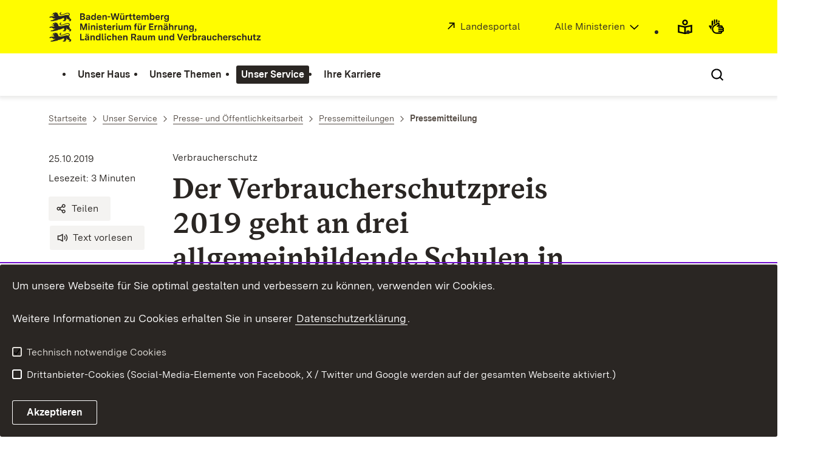

--- FILE ---
content_type: text/html; charset=utf-8
request_url: https://mlr.baden-wuerttemberg.de/de/unser-service/presse-und-oeffentlichkeitsarbeit/pressemitteilungen/pressemitteilung/pid/der-verbraucherschutzpreis-2019-geht-an-drei-allgemeinbildende-schulen-in-baden-wuerttemberg
body_size: 150969
content:
<!DOCTYPE html>
<html lang="de" class="no-js v-m-mlr">
<head>

<meta charset="utf-8">
<!-- 
	This website is powered by TYPO3 - inspiring people to share!
	TYPO3 is a free open source Content Management Framework initially created by Kasper Skaarhoj and licensed under GNU/GPL.
	TYPO3 is copyright 1998-2026 of Kasper Skaarhoj. Extensions are copyright of their respective owners.
	Information and contribution at https://typo3.org/
-->

<base href="https://mlr.baden-wuerttemberg.de/">

<title>Der Verbraucherschutzpreis 2019 geht an drei allgemeinbildende Schulen in Baden-Württemberg: Ministerium für Ernährung, Ländlichen Raum und Verbraucherschutz Baden-Württemberg</title>
<meta http-equiv="x-ua-compatible" content="IE=edge,chrome=1" />
<meta name="generator" content="TYPO3 CMS" />
<meta name="description" content="Staatssekretärin im Verbraucherschutzministerium Friedlinde Gurr-Hirsch MdL und Staatssekretär im Kultusministerium Volker Schebesta MdL: „Der diesjährige Verbraucherschutzpreis motiviert Schülerinnen, Schüler und Lehrkräfte, sich aus der Sicht des Verbrauchers mit den Daten in der digitalen Welt auseinanderzusetzen“" />
<meta name="robots" content="INDEX,FOLLOW" />
<meta name="keywords" content="Ministerium für Ernährung, Ländlichen Raum und Verbraucherschutz Baden-Württemberg" />
<meta property="og:title" content="Der Verbraucherschutzpreis 2019 geht an drei allgemeinbildende Schulen in Baden-Württemberg" />
<meta property="og:description" content="Staatssekretärin im Verbraucherschutzministerium Friedlinde Gurr-Hirsch MdL und Staatssekretär im Kultusministerium Volker Schebesta MdL: „Der diesjährige Verbraucherschutzpreis motiviert Schülerinnen, Schüler und Lehrkräfte, sich aus der Sicht des Verbrauchers mit den Daten in der digitalen Welt auseinanderzusetzen“" />
<meta property="og:url" content="https://mlr.baden-wuerttemberg.de/de/unser-service/presse-und-oeffentlichkeitsarbeit/pressemitteilungen/pressemitteilung/pid/der-verbraucherschutzpreis-2019-geht-an-drei-allgemeinbildende-schulen-in-baden-wuerttemberg" />
<meta property="og:type" content="article" />
<meta property="og:site_name" content="Baden-Württemberg.de" />
<meta name="twitter:title" content="Der Verbraucherschutzpreis 2019 geht an drei allgemeinbildende Schulen in Baden-Württemberg" />
<meta name="twitter:description" content="Staatssekretärin im Verbraucherschutzministerium Friedlinde Gurr-Hirsch MdL und Staatssekretär im Kultusministerium Volker Schebesta MdL: „Der diesjährige Verbraucherschutzpreis motiviert Schülerinnen, Schüler und Lehrkräfte, sich aus der Sicht des Verbrauchers mit den Daten in der digitalen Welt auseinanderzusetzen“" />
<meta name="twitter:card" content="summary" />
<meta name="twitter:site" content="@regierungbw" />
<meta name="twitter:creator" content="@regierungbw" />
<meta name="twitter:domain" content="baden-wuerttemberg.de" />
<meta name="rsm:twitterlead" content="#BadenWürttemberg" />


<link rel="stylesheet" href="https://assets.baden-wuerttemberg.de/2024/current/stylesheets/main.css?v=3.1.2" media="all">
<link rel="stylesheet" href="https://assets.baden-wuerttemberg.de/2024/current/stylesheets/print.css?v=3.1.2" media="print">
<style>
/*<![CDATA[*/
<!-- 
/*additionalTSFEInlineStyle*/
	ul.powermail_message.powermail_message_error {
	  list-style: none;
	  color: red;
	  padding: 0;
	  margin: 0;
	}
	ul.powermail_message.powermail_message_error li {
	  color: red;
	  padding: 0;
	  margin: 0;
	}
	.powermail_input.powermail_field_error {
	  border-bottom-color: red!important;
	}
-->
/*]]>*/
</style>





<!-- TYPO3SEARCH_end -->
<meta name="editingPage" content="https://redaktion.baden-wuerttemberg.de/typo3/alt_doc.php?index.php&edit%5Bpages%5D%5B3153%5D=edit"/>
<meta name="viewport" content="width=device-width, initial-scale=1.0">
<meta http-equiv="x-ua-compatible" content="ie=edge">
<style>
	.tx-tantely{
		display:none;
	}
</style>

<script>
	document.documentElement.className = document.documentElement.className.replace(/(\s|^)no-js(\s|$)/, '$1js$2');
	window.bawue2024 = {
		ASSET_BASE_URL: 'https://assets.baden-wuerttemberg.de/2024/current/',
		JS_BASE_URL: 'https://assets.baden-wuerttemberg.de/2024/current/',
		ICON_SPRITE_URL: 'https://assets.baden-wuerttemberg.de/2024/current/media/icons/icons.svg',
		PRIVACY_POLICY_URL: '/de/header-und-footer/datenschutz',
	};
</script>
<script src="https://assets.baden-wuerttemberg.de/2024/current/javascripts/head.js"></script>




<link rel="preload" as="font" type="font/woff2" href="https://assets.baden-wuerttemberg.de/2024/current/fonts/BaWueSansWeb-Regular.woff2" crossorigin>
<link rel="preload" as="font" type="font/woff2" href="https://assets.baden-wuerttemberg.de/2024/current/fonts/BaWueSansWeb-Bold.woff2" crossorigin>
<link rel="preload" as="font" type="font/woff2" href="https://assets.baden-wuerttemberg.de/2024/current/fonts/BaWueSerifWeb-Regular.woff2" crossorigin>
<link rel="preload" as="font" type="font/woff2" href="https://assets.baden-wuerttemberg.de/2024/current/fonts/BaWueSerifWeb-Bold.woff2" crossorigin>
<link rel="apple-touch-icon" sizes="180x180" href="https://assets.baden-wuerttemberg.de/2024/current/media/favicon/apple-touch-icon.png">
<link rel="icon" type="image/png" sizes="32x32" href="https://assets.baden-wuerttemberg.de/2024/current/media/favicon/favicon-32x32.png">
<link rel="icon" type="image/png" sizes="16x16" href="https://assets.baden-wuerttemberg.de/2024/current/media/favicon/favicon-16x16.png">
<link rel="manifest" href="https://assets.baden-wuerttemberg.de/2024/current/media/favicon/site.webmanifest">
<link rel="mask-icon" href="https://assets.baden-wuerttemberg.de/2024/current/media/favicon/safari-pinned-tab.svg" color="#fffc00">
<meta name="msapplication-TileColor" content="#fffc00">
<meta name="theme-color" content="#fffc00">

<!-- TYPO3SEARCH_begin -->


<link rel="canonical" href="https://mlr.baden-wuerttemberg.de/de/unser-service/presse-und-oeffentlichkeitsarbeit/pressemitteilungen/pressemitteilung/pid/der-verbraucherschutzpreis-2019-geht-an-drei-allgemeinbildende-schulen-in-baden-wuerttemberg"/>
</head>
<body class="m-mlr pagets__interim_page_article page-pid-3153">



<!-- TYPO3SEARCH_end -->

	<!-- BEGIN Matomo -->
	<script>
		var _paq = (window._paq = window._paq || []);
		var aaaextension_is404page = '0';
		var analyticsCookieValue = document.cookie
		.split("; ")
		.find((row) => row.startsWith("bawu-analytics="))
		?.split("=")[1];

		_paq.push(["trackPageView"]);
		_paq.push(["enableLinkTracking"]);

		if (analyticsCookieValue !== "accept") {
			// require user cookie consent before storing any cookies
			// https://developer.matomo.org/guides/tracking-consent
			// "when the user has given consent, you could also avoid calling _paq.push(['requireConsent']) in the first place."
			_paq.push(["requireCookieConsent"]);
			console.info("Matomo cookies disabled until user consent is given.");
		}

		if(aaaextension_is404page == '1') {
			_paq.push(['setDocumentTitle', '404/URL = ' + encodeURIComponent(document.location.pathname+document.location.search) + '/From = ' + encodeURIComponent(document.referrer)]);
		}

		function embedTrackingCode() {
			var u = "https://piwik.baden-wuerttemberg.de/";
			_paq.push(["setTrackerUrl", u + "matomo.php"]);
			_paq.push(["setSiteId", "8"]);
			var d = document,
			g = d.createElement("script"),
			s = d.getElementsByTagName("script")[0];
			g.type = "text/javascript";
			g.async = true;
			g.defer = true;
			g.src = u + "matomo.js";
			s.parentNode.insertBefore(g, s);
		}

		setTimeout(function () {
			embedTrackingCode(); // Die Matomo Tracking Funktion wird ausgeführt
		}, 50); // Die 50 steht für die Millisekunden anzahl in der die Funktion ausgeführt wird (kann man natürlich beliebig anpassen)

		document.addEventListener("cookieAccepted", (e) => {
		if (e?.detail?.analytics !== true) {
			// revoke cookie consent
			_paq.push(["forgetCookieConsentGiven"]);
			console.info("Matomo cookies got disabled.");
		} else {
			_paq.push(["setCookieConsentGiven"]);
			console.info("Matomo cookies got enabled.");
		}
	});
	</script>
	<!-- END Matomo -->

<!-- TYPO3SEARCH_begin -->



<div class="page" id="page">
	

<!-- TYPO3SEARCH_end -->
<a class="skip-link t-dark" href="/de/unser-service/presse-und-oeffentlichkeitsarbeit/pressemitteilungen/pressemitteilung/pid/der-verbraucherschutzpreis-2019-geht-an-drei-allgemeinbildende-schulen-in-baden-wuerttemberg#content">
	<span class="icon-link skip-link__text">
		<span class="icon-link__button">
			<svg class="icon icon--arrow-right icon-link__icon" viewBox="0 0 200 200" aria-hidden="true">
				<use xlink:href="#icon-arrow-right"></use>
			</svg>
		</span>
		<span class="icon-link__text">Zum Inhalt springen</span>
	</span>
</a>

<header class="header">
	<script id="bwHeaderNavigation" type="application/json">
		{"2887":{"order":0,"level":0,"title":"Unser Haus","link":"\/de\/unser-haus","target":"","active":0,"current":0,"hasChildren":false,"hasSubpages":1,"children":[{"11744":{"order":0,"level":1,"title":"Der Minister","link":"\/de\/unser-haus\/der-minister","target":"","active":0,"current":0,"hasChildren":false,"hasSubpages":0,"children":[]},"11743":{"order":1,"level":1,"title":"Die Staatssekret\u00e4rin","link":"\/de\/unser-haus\/die-staatssekretaerin","target":"","active":0,"current":0,"hasChildren":false,"hasSubpages":0,"children":[]},"11879":{"order":2,"level":1,"title":"Die Ministerialdirektorin","link":"\/de\/unser-haus\/die-ministerialdirektorin","target":"","active":0,"current":0,"hasChildren":false,"hasSubpages":0,"children":[]}},{"2889":{"order":3,"level":1,"title":"Die Landesbeauftragte f\u00fcr Tierschutz","link":"\/de\/unser-haus\/die-landesbeauftragte-fuer-tierschutz","target":"","active":0,"current":0,"hasChildren":false,"hasSubpages":0,"children":[]},"7943":{"order":4,"level":1,"title":"Die B\u00fcrgerreferentin","link":"\/de\/unser-haus\/die-buergerreferentin","target":"","active":0,"current":0,"hasChildren":false,"hasSubpages":0,"children":[]},"10508":{"order":5,"level":1,"title":"Landesinformations-freiheitsgesetz","link":"\/de\/unser-haus\/landesinformations-freiheitsgesetz","target":"","active":0,"current":0,"hasChildren":false,"hasSubpages":0,"children":[]}},{"7589":{"order":6,"level":1,"title":"Unsere Aufgaben","link":"\/de\/unser-haus\/unsere-aufgaben","target":"","active":0,"current":0,"hasChildren":false,"hasSubpages":1,"children":{"8331":{"order":0,"level":2,"title":"Charta der Vielfalt","link":"\/de\/unser-haus\/unsere-aufgaben\/charta-der-vielfalt","target":"","active":0,"current":0,"hasChildren":false,"hasSubpages":0,"children":[]},"15520":{"order":1,"level":2,"title":"Chancengleichheit","link":"\/de\/unser-haus\/unsere-aufgaben\/chancengleichheit","target":"","active":0,"current":0,"hasChildren":false,"hasSubpages":0,"children":[]},"3758":{"order":2,"level":2,"title":"Beruf und Familie","link":"\/de\/unser-haus\/unsere-aufgaben\/beruf-und-familie","target":"","active":0,"current":0,"hasChildren":false,"hasSubpages":0,"children":[]},"15519":{"order":3,"level":2,"title":"Aufgaben und Organisation","link":"\/de\/unser-haus\/unsere-aufgaben\/aufgaben-und-organisation","target":"","active":0,"current":0,"hasChildren":false,"hasSubpages":1,"children":[]},"8309":{"order":4,"level":2,"title":"Energieauditierung","link":"\/de\/unser-haus\/unsere-aufgaben\/energieauditierung","target":"","active":0,"current":0,"hasChildren":false,"hasSubpages":0,"children":[]}}}},{"6334":{"order":7,"level":1,"title":"Pressekontakt","link":"\/de\/unser-service\/presse-und-oeffentlichkeitsarbeit\/pressekontakt","target":"","active":0,"current":0,"hasChildren":false,"hasSubpages":0,"children":[]},"5398":{"order":8,"level":1,"title":"Kontakt und Anfahrt","link":"\/de\/unser-haus\/kontakt-und-anfahrt","target":"","active":0,"current":0,"hasChildren":false,"hasSubpages":0,"children":[]}}]},"2904":{"order":1,"level":0,"title":"Unsere Themen","link":"\/de\/unsere-themen","target":"","active":0,"current":0,"hasChildren":false,"hasSubpages":1,"children":[{"3783":{"order":9,"level":1,"title":"Landwirtschaft","link":"\/de\/unsere-themen\/landwirtschaft","target":"","active":0,"current":0,"hasChildren":false,"hasSubpages":1,"children":{"7014":{"order":5,"level":2,"title":"Regionale Landwirtschaft","link":"\/de\/unsere-themen\/landwirtschaft\/regionale-landwirtschaft","target":"","active":0,"current":0,"hasChildren":false,"hasSubpages":1,"children":[]},"14479":{"order":6,"level":2,"title":"Landwirtschaft 4.0","link":"\/de\/unsere-themen\/landwirtschaft\/landwirtschaft-40","target":"","active":0,"current":0,"hasChildren":false,"hasSubpages":1,"children":[]},"34584":{"order":7,"level":2,"title":"Feldrandschilder","link":"\/de\/unsere-themen\/landwirtschaft\/feldrandschilder","target":"","active":0,"current":0,"hasChildren":false,"hasSubpages":0,"children":[]},"3786":{"order":8,"level":2,"title":"\u00d6kologischer Landbau","link":"\/de\/unsere-themen\/landwirtschaft\/oekologischer-landbau","target":"","active":0,"current":0,"hasChildren":false,"hasSubpages":1,"children":[]},"5184":{"order":9,"level":2,"title":"Umweltvertr\u00e4glicher Pflanzenbau","link":"\/de\/unsere-themen\/landwirtschaft\/umweltvertraeglicher-pflanzenbau","target":"","active":0,"current":0,"hasChildren":false,"hasSubpages":1,"children":[]},"7444":{"order":10,"level":2,"title":"Landwirtschaft im Klimawandel","link":"\/de\/unsere-themen\/landwirtschaft\/landwirtschaft-im-klimawandel","target":"","active":0,"current":0,"hasChildren":false,"hasSubpages":1,"children":[]},"18415":{"order":11,"level":2,"title":"Garten-. Obst- und Weinbau","link":"\/de\/unsere-themen\/landwirtschaft\/garten-obst-und-weinbau","target":"","active":0,"current":0,"hasChildren":false,"hasSubpages":1,"children":[]},"7445":{"order":12,"level":2,"title":"Gentechnikfreie Landwirtschaft","link":"\/de\/unsere-themen\/landwirtschaft\/gentechnikfreie-landwirtschaft","target":"","active":0,"current":0,"hasChildren":false,"hasSubpages":1,"children":[]},"13872":{"order":13,"level":2,"title":"Engagement und Bildung","link":"\/de\/unsere-themen\/landwirtschaft\/engagement-und-bildung","target":"","active":0,"current":0,"hasChildren":false,"hasSubpages":1,"children":[]},"11992":{"order":14,"level":2,"title":"Urlaub auf dem Bauernhof","link":"\/de\/unsere-themen\/landwirtschaft\/urlaub-auf-dem-bauernhof","target":"","active":0,"current":0,"hasChildren":false,"hasSubpages":0,"children":[]},"14150":{"order":15,"level":2,"title":"Weidewirtschaft und Wolf","link":"\/de\/unsere-themen\/landwirtschaft\/weidewirtschaft-und-wolf","target":"","active":0,"current":0,"hasChildren":false,"hasSubpages":0,"children":[]}}},"3769":{"order":10,"level":1,"title":"Tierschutz & Tiergesundheit","link":"\/de\/unsere-themen\/tierschutz-tiergesundheit","target":"","active":0,"current":0,"hasChildren":false,"hasSubpages":1,"children":{"7251":{"order":16,"level":2,"title":"Tierschutz","link":"\/de\/unsere-themen\/tierschutz-tiergesundheit\/tierschutz","target":"","active":0,"current":0,"hasChildren":false,"hasSubpages":1,"children":[]},"7553":{"order":17,"level":2,"title":"Tiergesundheit","link":"\/de\/unsere-themen\/tierschutz-tiergesundheit\/tiergesundheit","target":"","active":0,"current":0,"hasChildren":false,"hasSubpages":1,"children":[]},"5185":{"order":18,"level":2,"title":"Artgerechte Nutztierhaltung","link":"\/de\/unsere-themen\/tierschutz-tiergesundheit\/artgerechte-nutztierhaltung","target":"","active":0,"current":0,"hasChildren":false,"hasSubpages":1,"children":[]},"3772":{"order":19,"level":2,"title":"Rund ums Heimtier","link":"\/de\/unsere-themen\/tierschutz-tiergesundheit\/rund-ums-heimtier","target":"","active":0,"current":0,"hasChildren":false,"hasSubpages":1,"children":[]}}}},{"5183":{"order":11,"level":1,"title":"Wald und Naturerlebnis","link":"\/de\/unsere-themen\/wald-und-naturerlebnis","target":"","active":0,"current":0,"hasChildren":false,"hasSubpages":1,"children":{"16248":{"order":20,"level":2,"title":"Wald im Klimawandel","link":"\/de\/unsere-themen\/wald-und-naturerlebnis\/wald-im-klimawandel","target":"","active":0,"current":0,"hasChildren":false,"hasSubpages":1,"children":[]},"32108":{"order":21,"level":2,"title":"#UnserHolz","link":"\/de\/unsere-themen\/wald-und-naturerlebnis\/unserholz","target":"","active":0,"current":0,"hasChildren":false,"hasSubpages":1,"children":[]},"19724":{"order":22,"level":2,"title":"Landesforstverwaltung","link":"\/de\/unsere-themen\/wald-und-naturerlebnis\/landesforstverwaltung","target":"","active":0,"current":0,"hasChildren":false,"hasSubpages":1,"children":[]},"19725":{"order":23,"level":2,"title":"Staatswald","link":"\/de\/unsere-themen\/wald-und-naturerlebnis\/staatswald","target":"","active":0,"current":0,"hasChildren":false,"hasSubpages":0,"children":[]},"11963":{"order":24,"level":2,"title":"Naturerlebnis","link":"\/de\/unsere-themen\/wald-und-naturerlebnis\/naturerlebnis","target":"","active":0,"current":0,"hasChildren":false,"hasSubpages":1,"children":[]},"3797":{"order":25,"level":2,"title":"Wildtiere und Jagd","link":"\/de\/unsere-themen\/wald-und-naturerlebnis\/wildtiere-und-jagd","target":"","active":0,"current":0,"hasChildren":false,"hasSubpages":1,"children":[]},"14913":{"order":26,"level":2,"title":"Holzbau-Offensive","link":"\/de\/unsere-themen\/wald-und-naturerlebnis\/holzbau-offensive","target":"","active":0,"current":0,"hasChildren":false,"hasSubpages":1,"children":[]},"5189":{"order":27,"level":2,"title":"Windkraft","link":"\/de\/unsere-themen\/wald-und-naturerlebnis\/windkraft","target":"","active":0,"current":0,"hasChildren":false,"hasSubpages":0,"children":[]}}},"3746":{"order":12,"level":1,"title":"L\u00e4ndlicher Raum","link":"\/de\/unsere-themen\/laendlicher-raum","target":"","active":0,"current":0,"hasChildren":false,"hasSubpages":1,"children":{"5186":{"order":28,"level":2,"title":"Politik f\u00fcr den l\u00e4ndlichen Raum","link":"\/de\/unsere-themen\/laendlicher-raum\/politik-fuer-den-laendlichen-raum","target":"","active":0,"current":0,"hasChildren":false,"hasSubpages":1,"children":[]},"5181":{"order":29,"level":2,"title":"F\u00f6rderung","link":"\/de\/unsere-themen\/laendlicher-raum\/foerderung","target":"","active":0,"current":0,"hasChildren":false,"hasSubpages":1,"children":[]},"5192":{"order":30,"level":2,"title":"Flurneuordnung","link":"\/de\/unsere-themen\/laendlicher-raum\/flurneuordnung-und-landentwicklung","target":"","active":0,"current":0,"hasChildren":false,"hasSubpages":1,"children":[]},"17083":{"order":31,"level":2,"title":"Modellprojekte und Studien","link":"\/de\/unsere-themen\/laendlicher-raum\/modellprojekte-und-studien","target":"","active":0,"current":0,"hasChildren":false,"hasSubpages":1,"children":[]},"13962":{"order":32,"level":2,"title":"Kabinettsausschuss L\u00e4ndlicher Raum","link":"\/de\/unsere-themen\/laendlicher-raum\/kabinettsausschuss-laendlicher-raum","target":"","active":0,"current":0,"hasChildren":false,"hasSubpages":1,"children":[]}}}},{"5605":{"order":13,"level":1,"title":"Ern\u00e4hrung","link":"\/de\/unsere-themen\/ernaehrung","target":"","active":0,"current":0,"hasChildren":false,"hasSubpages":1,"children":{"31029":{"order":33,"level":2,"title":"Das ganze Land zu Tisch","link":"\/de\/unsere-themen\/ernaehrung\/das-ganze-land-zu-tisch","target":"","active":0,"current":0,"hasChildren":false,"hasSubpages":0,"children":[]},"25123":{"order":34,"level":2,"title":"Ern\u00e4hrungsstrategie BW","link":"\/de\/unsere-themen\/ernaehrung\/ernaehrungsstrategie-bw","target":"","active":0,"current":0,"hasChildren":false,"hasSubpages":1,"children":[]},"25128":{"order":35,"level":2,"title":"Gemeinschaftsverpflegung","link":"\/de\/unsere-themen\/ernaehrung\/gemeinschaftsverpflegung","target":"","active":0,"current":0,"hasChildren":false,"hasSubpages":1,"children":[]},"25124":{"order":36,"level":2,"title":"Kinderern\u00e4hrung","link":"\/de\/unsere-themen\/ernaehrung\/kinderernaehrung","target":"","active":0,"current":0,"hasChildren":false,"hasSubpages":1,"children":[]},"12990":{"order":37,"level":2,"title":"EU-Schulprogramm","link":"\/de\/unsere-themen\/ernaehrung\/eu-schulprogramm","target":"","active":0,"current":0,"hasChildren":false,"hasSubpages":1,"children":[]},"25125":{"order":38,"level":2,"title":"Ern\u00e4hrungsbildung","link":"\/de\/unsere-themen\/ernaehrung\/ernaehrungsbildung","target":"","active":0,"current":0,"hasChildren":false,"hasSubpages":1,"children":[]},"34880":{"order":39,"level":2,"title":"Ern\u00e4hrungsnotfallvorsorge","link":"\/de\/unsere-themen\/ernaehrung\/ernaehrungsnotfallvorsorge","target":"","active":0,"current":0,"hasChildren":false,"hasSubpages":1,"children":[]},"16086":{"order":40,"level":2,"title":"Lebensmittelretter","link":"\/de\/unsere-themen\/ernaehrung\/lebensmittelretter","target":"","active":0,"current":0,"hasChildren":false,"hasSubpages":1,"children":[]}}},"14360":{"order":14,"level":1,"title":"Biodiversit\u00e4t und Landnutzung","link":"\/de\/unsere-themen\/biodiversitaet-und-landnutzung","target":"","active":0,"current":0,"hasChildren":false,"hasSubpages":1,"children":{"17402":{"order":41,"level":2,"title":"Biodiversit\u00e4tsst\u00e4rkungsgesetz","link":"\/de\/unsere-themen\/biodiversitaet-und-landnutzung\/biodiversitaetsgesetz","target":"","active":0,"current":0,"hasChildren":false,"hasSubpages":1,"children":[]},"32014":{"order":42,"level":2,"title":"produktionsintegrierter Kompensationsma\u00dfnahmen","link":"\/de\/unsere-themen\/biodiversitaet-und-landnutzung\/pik","target":"","active":0,"current":0,"hasChildren":false,"hasSubpages":0,"children":[]},"14361":{"order":43,"level":2,"title":"Sonderprogramm biol. Vielfalt","link":"\/de\/unsere-themen\/biodiversitaet-und-landnutzung\/sonderprogramm-biol-vielfalt","target":"","active":0,"current":0,"hasChildren":false,"hasSubpages":1,"children":[]},"7017":{"order":44,"level":2,"title":"Streuobst","link":"\/de\/unsere-themen\/biodiversitaet-und-landnutzung\/streuobst","target":"","active":0,"current":0,"hasChildren":false,"hasSubpages":0,"children":[]},"23189":{"order":45,"level":2,"title":"Vielf\u00e4ltig f\u00fcr die Vielfalt","link":"\/de\/unsere-themen\/biodiversitaet-und-landnutzung\/vielfaeltig-fuer-vielfalt","target":"","active":0,"current":0,"hasChildren":false,"hasSubpages":1,"children":[]},"15656":{"order":46,"level":2,"title":"BW bl\u00fcht","link":"\/de\/unsere-themen\/biodiversitaet-und-landnutzung\/bw-blueht","target":"","active":0,"current":0,"hasChildren":false,"hasSubpages":1,"children":[]}}}},{"3773":{"order":15,"level":1,"title":"Verbraucherschutz","link":"\/de\/unsere-themen\/verbraucherschutz","target":"","active":0,"current":0,"hasChildren":false,"hasSubpages":1,"children":{"3775":{"order":47,"level":2,"title":"Lebensmittel- und Produktsicherheit","link":"\/de\/unsere-themen\/verbraucherschutz\/lebensmittel-und-produktsicherheit","target":"","active":0,"current":0,"hasChildren":false,"hasSubpages":1,"children":[]},"30332":{"order":48,"level":2,"title":"Tierhaltungskennzeichnung","link":"\/de\/unsere-themen\/verbraucherschutz\/tierhaltungskennzeichnung","target":"","active":0,"current":0,"hasChildren":false,"hasSubpages":0,"children":[]},"3774":{"order":49,"level":2,"title":"Verbraucherrechte im Alltag","link":"\/de\/unsere-themen\/verbraucherschutz\/verbraucherrechte-im-alltag","target":"","active":0,"current":0,"hasChildren":false,"hasSubpages":0,"children":[]},"14674":{"order":50,"level":2,"title":"Algorithmen","link":"\/de\/unsere-themen\/verbraucherschutz\/algorithmen","target":"","active":0,"current":0,"hasChildren":false,"hasSubpages":1,"children":[]},"34982":{"order":51,"level":2,"title":"Verbraucherpolitische Strategie","link":"\/de\/unsere-themen\/verbraucherschutz\/verbraucherpolitische-strategie","target":"","active":0,"current":0,"hasChildren":false,"hasSubpages":0,"children":[]},"3776":{"order":52,"level":2,"title":"Rund ums Geld","link":"\/de\/unsere-themen\/verbraucherschutz\/rund-ums-geld","target":"","active":0,"current":0,"hasChildren":false,"hasSubpages":0,"children":[]},"3777":{"order":53,"level":2,"title":"Verbraucherschutz im Netz","link":"\/de\/unsere-themen\/verbraucherschutz\/verbraucherschutz-im-netz","target":"","active":0,"current":0,"hasChildren":false,"hasSubpages":0,"children":[]},"30266":{"order":54,"level":2,"title":"K\u00fcnstliche Intelligenz","link":"\/de\/unsere-themen\/verbraucherschutz\/kuenstliche-intelligenz","target":"","active":0,"current":0,"hasChildren":false,"hasSubpages":0,"children":[]}}},"14193":{"order":16,"level":1,"title":"Bio\u00f6konomie und Innovation","link":"\/de\/unsere-themen\/biooekonomie-und-innovation","target":"","active":0,"current":0,"hasChildren":false,"hasSubpages":1,"children":{"17408":{"order":55,"level":2,"title":"Was ist Bio\u00f6konomie?","link":"\/de\/unsere-themen\/biooekonomie-und-innovation\/was-ist-biooekonomie","target":"","active":0,"current":0,"hasChildren":false,"hasSubpages":1,"children":[]},"14245":{"order":56,"level":2,"title":"Bio\u00f6konomiestrategie","link":"\/de\/unsere-themen\/biooekonomie-und-innovation\/biooekonomiestrategie","target":"","active":0,"current":0,"hasChildren":false,"hasSubpages":0,"children":[]},"29322":{"order":57,"level":2,"title":"Biogasstrategie","link":"\/de\/unsere-themen\/biooekonomie-und-innovation\/biogasstrategie","target":"","active":0,"current":0,"hasChildren":false,"hasSubpages":0,"children":[]},"29320":{"order":58,"level":2,"title":"F\u00f6rderprogramme","link":"\/de\/unsere-themen\/biooekonomie-und-innovation\/foerderprogramme","target":"","active":0,"current":0,"hasChildren":false,"hasSubpages":1,"children":[]},"19219":{"order":59,"level":2,"title":"Ideenwettbewerb Bio\u00f6konomie","link":"\/de\/unsere-themen\/biooekonomie-und-innovation\/ideenwettbewerb-biooekonomie","target":"","active":0,"current":0,"hasChildren":false,"hasSubpages":1,"children":[]},"29314":{"order":60,"level":2,"title":"Bio\u00f6konomiekongress","link":"\/de\/unsere-themen\/biooekonomie-und-innovation\/biooekonomiekongress","target":"","active":0,"current":0,"hasChildren":false,"hasSubpages":0,"children":[]}}}}]},"3499":{"order":2,"level":0,"title":"Unser Service","link":"\/de\/unser-service","target":"","active":1,"current":0,"hasChildren":false,"hasSubpages":1,"children":[{"8055":{"order":17,"level":1,"title":"Lebensmittel- und Produktwarnungen","link":"\/de\/unser-service\/lebensmittel-und-produktwarnungen","target":"","active":0,"current":0,"hasChildren":false,"hasSubpages":0,"children":[]},"18597":{"order":18,"level":1,"title":"\u00d6ffentliche Bekanntmachungen","link":"\/de\/unser-service\/oeffentliche-bekanntmachungen","target":"","active":0,"current":0,"hasChildren":false,"hasSubpages":0,"children":[]},"10373":{"order":19,"level":1,"title":"Ausschreibungen","link":"\/de\/unser-service\/ausschreibungen","target":"","active":0,"current":0,"hasChildren":false,"hasSubpages":0,"children":[]},"5194":{"order":20,"level":1,"title":"F\u00f6rderprogramme","link":"\/de\/unser-service\/foerderprogramme","target":"","active":0,"current":0,"hasChildren":false,"hasSubpages":0,"children":[]},"5195":{"order":21,"level":1,"title":"Wettbewerbe und Auszeichnungen","link":"\/de\/unser-service\/wettbewerbe-und-auszeichnungen","target":"","active":0,"current":0,"hasChildren":false,"hasSubpages":0,"children":[]}},{"6332":{"order":22,"level":1,"title":"Presse- und \u00d6ffentlichkeitsarbeit","link":"\/de\/unser-service\/presse-und-oeffentlichkeitsarbeit","target":"","active":1,"current":0,"hasChildren":false,"hasSubpages":1,"children":{"3154":{"order":61,"level":2,"title":"Pressemitteilungen","link":"\/de\/unser-service\/presse-und-oeffentlichkeitsarbeit\/pressemitteilungen","target":"","active":1,"current":0,"hasChildren":false,"hasSubpages":0,"children":[]},"7199":{"order":62,"level":2,"title":"Pressekontakt","link":"\/de\/unser-service\/presse-und-oeffentlichkeitsarbeit\/pressekontakt","target":"","active":0,"current":0,"hasChildren":false,"hasSubpages":0,"children":[]}}},"3815":{"order":23,"level":1,"title":"Mediathek","link":"\/de\/unser-service\/mediathek","target":"","active":0,"current":0,"hasChildren":false,"hasSubpages":1,"children":{"13856":{"order":63,"level":2,"title":"Mediathek Regionalkampagne","link":"\/de\/unsere-themen\/landwirtschaft\/regionale-landwirtschaft\/regionalmarke-natuerlich-von-daheim\/mediathek-regionalmarke","target":"","active":0,"current":0,"hasChildren":false,"hasSubpages":0,"children":[]},"22970":{"order":64,"level":2,"title":"Mediathek Wald im Klimawandel","link":"\/de\/unsere-themen\/wald-und-naturerlebnis\/wald-im-klimawandel\/das-blatt-wenden\/mediathek-das-blatt-wenden","target":"","active":0,"current":0,"hasChildren":false,"hasSubpages":0,"children":[]}}}},{"3814":{"order":24,"level":1,"title":"Veranstaltungen","link":"\/de\/unser-service\/veranstaltungen","target":"","active":0,"current":0,"hasChildren":false,"hasSubpages":0,"children":[]},"3120":{"order":25,"level":1,"title":"Publikationen","link":"\/de\/unser-service\/publikationen","target":"","active":0,"current":0,"hasChildren":false,"hasSubpages":0,"children":[]},"3816":{"order":26,"level":1,"title":"Newsletter","link":"\/de\/unser-service\/newsletter","target":"","active":0,"current":0,"hasChildren":false,"hasSubpages":0,"children":[]},"3116":{"order":27,"level":1,"title":"Kontakt","link":"\/de\/unser-service\/kontakt","target":"","active":0,"current":0,"hasChildren":false,"hasSubpages":0,"children":[]},"7638":{"order":28,"level":1,"title":"RSS-Feed","link":"\/de\/unser-service\/rss-feed","target":"","active":0,"current":0,"hasChildren":false,"hasSubpages":0,"children":[]}}]},"23336":{"order":3,"level":0,"title":"Ihre Karriere","link":"\/de\/ihre-karriere","target":"","active":0,"current":0,"hasChildren":false,"hasSubpages":1,"children":[{"30259":{"order":29,"level":1,"title":"Stellenangebote","link":"\/de\/ihre-karriere\/stellenangebote","target":"","active":0,"current":0,"hasChildren":false,"hasSubpages":0,"children":[]},"23541":{"order":30,"level":1,"title":"Kurzer Weg","link":"\/de\/ihre-karriere\/kurzer-weg","target":"","active":0,"current":0,"hasChildren":false,"hasSubpages":0,"children":[]},"23337":{"order":31,"level":1,"title":"Wir stellen uns vor","link":"\/de\/ihre-karriere\/das-ressort","target":"","active":0,"current":0,"hasChildren":false,"hasSubpages":0,"children":[]},"23354":{"order":32,"level":1,"title":"Gut zu wissen","link":"\/de\/ihre-karriere\/was-noch-wichtig-ist","target":"","active":0,"current":0,"hasChildren":false,"hasSubpages":0,"children":[]}},{"23338":{"order":33,"level":1,"title":"Fachbereiche","link":"\/de\/ihre-karriere\/fachbereiche","target":"","active":0,"current":0,"hasChildren":false,"hasSubpages":1,"children":{"23339":{"order":65,"level":2,"title":"Landwirtschaft","link":"\/de\/ihre-karriere\/fachbereiche\/landwirtschaft","target":"","active":0,"current":0,"hasChildren":false,"hasSubpages":0,"children":[]},"23346":{"order":66,"level":2,"title":"Strukturf\u00f6rderung","link":"\/de\/ihre-karriere\/fachbereiche\/strukturfoerderung","target":"","active":0,"current":0,"hasChildren":false,"hasSubpages":0,"children":[]},"23345":{"order":67,"level":2,"title":"Verwaltung-Recht-IT","link":"\/de\/ihre-karriere\/fachbereiche\/verwaltung-recht-it","target":"","active":0,"current":0,"hasChildren":false,"hasSubpages":0,"children":[]},"23344":{"order":68,"level":2,"title":"Ern\u00e4hrung","link":"\/de\/ihre-karriere\/fachbereiche\/ernaehrung","target":"","active":0,"current":0,"hasChildren":false,"hasSubpages":0,"children":[]},"23343":{"order":69,"level":2,"title":"Geod\u00e4sie und Flurneuordnung","link":"\/de\/ihre-karriere\/fachbereiche\/geodaesie-fno","target":"","active":0,"current":0,"hasChildren":false,"hasSubpages":0,"children":[]},"23342":{"order":70,"level":2,"title":"Forstwirtschaft","link":"\/de\/ihre-karriere\/fachbereiche\/forstwirtschaft","target":"","active":0,"current":0,"hasChildren":false,"hasSubpages":0,"children":[]},"23341":{"order":71,"level":2,"title":"Lebensmittelkontrolle","link":"\/de\/ihre-karriere\/fachbereiche\/lebensmittelkontrolle","target":"","active":0,"current":0,"hasChildren":false,"hasSubpages":0,"children":[]},"23340":{"order":72,"level":2,"title":"Veterinaerwesen","link":"\/de\/ihre-karriere\/fachbereiche\/veterinaerwesen","target":"","active":0,"current":0,"hasChildren":false,"hasSubpages":0,"children":[]}}}},{"30231":{"order":34,"level":1,"title":"Aus- und Weiterbildung","link":"\/de\/ihre-karriere\/aus-und-weiterbildung","target":"","active":0,"current":0,"hasChildren":false,"hasSubpages":1,"children":{"30234":{"order":73,"level":2,"title":"Fachschulen f\u00fcr Landwirtschaft","link":"\/de\/ihre-karriere\/aus-und-weiterbildung\/fachschulen-fuer-landwirtschaft","target":"","active":0,"current":0,"hasChildren":false,"hasSubpages":0,"children":[]},"30237":{"order":74,"level":2,"title":"Bildung und Beratung","link":"\/de\/ihre-karriere\/aus-und-weiterbildung\/bildung-und-beratung","target":"","active":0,"current":0,"hasChildren":false,"hasSubpages":0,"children":[]},"30238":{"order":75,"level":2,"title":"AkadVet","link":"\/de\/ihre-karriere\/aus-und-weiterbildung\/akadvet","target":"","active":0,"current":0,"hasChildren":false,"hasSubpages":1,"children":[]}}}}]}}
	</script>

	<div class="header__accent">

		<div class="header__container">
			<div class="header__logo">
				<a class="logo" href="/">
					<span class="sr-only u-hidden-visually">Link zur Startseite</span>
					<img class="logo__image"
						 src="https://assets.baden-wuerttemberg.de/2024/current/media/images/logos/logo-m-mlr_de.svg"
						 alt="Logo von Ministerium für Ernährung, Ländlichen Raum und Verbraucherschutz Baden-Württemberg" />
				</a>
			</div>

			<div class="header__external">

				
						<a class="icon-link" target="_blank" rel="noopener noreferrer" href="https://www.baden-wuerttemberg.de/de/startseite">
						<span class="icon-link__button">
							<svg class="icon icon--external icon-link__icon" viewBox="0 0 200 200" aria-hidden="true">
								<use xlink:href="#icon-external"></use>
							</svg>
						</span>
							<span class="icon-link__text">Landesportal</span>
						</a>
					
			</div>

			
				<div class="header__ministry">
					<div class="link-dropdown">
						<a class="icon-link icon-link--right link-dropdown__trigger link-dropdown__trigger--text link-dropdown__trigger--ministry"
						   href="https://www.baden-wuerttemberg.de/de/regierung/ministerien"
						   aria-controls="link-dropdown-content--ministry"
						   aria-label="Ministerien Liste öffnen">
								<span class="icon-link__button">
									<svg class="icon icon--arrow-down icon-link__icon" viewBox="0 0 200 200" aria-hidden="true">
										<use xlink:href="#icon-arrow-down"></use>
									</svg>
								</span>
							<span class="icon-link__text">Alle Ministerien</span>
						</a>
						<div class="dropdown-menu link-dropdown__content link-dropdown__content--ministry"
							 id="link-dropdown-content--ministry"
							 role="listbox"
							 aria-label="Auswahlliste: Ministerien">
							<ul class="dropdown-menu__list">
								<li class="dropdown-menu__item"><a href="https://stm.baden-wuerttemberg.de" class="dropdown-menu__link" target="_blank" id="min-66"><span class="dropdown-menu__text">Staatsministerium</span></a></li><li class="dropdown-menu__item"><a href="https://im.baden-wuerttemberg.de" class="dropdown-menu__link" target="_blank" id="min-70"><span class="dropdown-menu__text">Ministerium des Inneren, für Digitalisierung und Kommunen</span></a></li><li class="dropdown-menu__item"><a href="https://fm.baden-wuerttemberg.de" class="dropdown-menu__link" target="_blank" id="min-67"><span class="dropdown-menu__text">Ministerium für Finanzen</span></a></li><li class="dropdown-menu__item"><a href="https://km.baden-wuerttemberg.de/" class="dropdown-menu__link" target="_blank" id="min-68"><span class="dropdown-menu__text">Ministerium für Kultus, Jugend und Sport</span></a></li><li class="dropdown-menu__item"><a href="https://mwk.baden-wuerttemberg.de" class="dropdown-menu__link" target="_blank" id="min-69"><span class="dropdown-menu__text">Ministerium für Wissenschaft, Forschung und Kunst</span></a></li><li class="dropdown-menu__item"><a href="https://um.baden-wuerttemberg.de" class="dropdown-menu__link" target="_blank" id="min-71"><span class="dropdown-menu__text">Ministerium für Umwelt, Klima und Energiewirtschaft</span></a></li><li class="dropdown-menu__item"><a href="https://wm.baden-wuerttemberg.de" class="dropdown-menu__link" target="_blank" id="min-11737"><span class="dropdown-menu__text">Ministerium für Wirtschaft, Arbeit und Tourismus</span></a></li><li class="dropdown-menu__item"><a href="https://sozialministerium.baden-wuerttemberg.de" class="dropdown-menu__link" target="_blank" id="min-72"><span class="dropdown-menu__text">Ministerium für Soziales, Gesundheit und Integration</span></a></li><li class="dropdown-menu__item"><a href="https://jum.baden-wuerttemberg.de" class="dropdown-menu__link" target="_blank" id="min-5561"><span class="dropdown-menu__text">Ministerium der Justiz und für Migration</span></a></li><li class="dropdown-menu__item"><a href="https://vm.baden-wuerttemberg.de/" class="dropdown-menu__link" target="_blank" id="min-75"><span class="dropdown-menu__text">Ministerium für Verkehr</span></a></li><li class="dropdown-menu__item"><a href="https://mlr.baden-wuerttemberg.de" class="dropdown-menu__link" target="_blank" id="min-73"><span class="dropdown-menu__text">Ministerium für Ernährung, Ländlichen Raum und Verbraucherschutz</span></a></li><li class="dropdown-menu__item"><a href="https://mlw.baden-wuerttemberg.de/" class="dropdown-menu__link" target="_blank" id="min-18760"><span class="dropdown-menu__text">Ministerium für Landesentwicklung und Wohnen</span></a></li>
							</ul>
						</div>
					</div>
				</div>
			

			<nav class="header__mikronav" aria-label="Barrierefreiheit und Sprachen">
				<ul class="header__mikronav-list">
					
					
						
							
						
					
					
						
							
						
					

					

					
						<li class="header__meta header__meta--mobile">
							<div class="link-dropdown">
								<a class="link-dropdown__trigger link-dropdown__trigger--icon js-tooltip link-dropdown__trigger--accessability"
									href="/de/header-und-footer/inhaltsuebersicht#sitemap--fallback-accessability"
									aria-controls="link-dropdown-content--accessability"
									aria-labelledby="link-dropdown-label--accessability">
									<svg class="icon icon--accessability link-dropdown__icon" viewBox="0 0 200 200" aria-hidden="true">
										<use xlink:href="#icon-accessability"></use>
									</svg>
									<svg class="icon icon--accessability-fill link-dropdown__icon link-dropdown__icon--filled" viewBox="0 0 200 200" aria-hidden="true">
										<use xlink:href="#icon-accessability-fill"></use>
									</svg>
									<span class="link-dropdown__trigger-text" hidden id="link-dropdown-label--accessability">Links Barrierefreiheit</span>
									<span class="link-dropdown__tooltip" id="link-dropdown__tooltip--accessability">
										Barrierefreiheit
									</span>
								</a>

								<div class="dropdown-menu link-dropdown__content link-dropdown__content--accessability"
									 id="link-dropdown-content--accessability"
									 role="listbox"
									 aria-label="Links Barriefreiheit Auswahlliste">
											<span class="dropdown__label u-hidden-visually">
												Funktionen für barrierefreien Zugriff</span>
									<ul class="dropdown-menu__list">
										
											
												<li class="dropdown-menu__item">
													<a class="dropdown-menu__link" id="easy-read" href="/de/header-und-footer/leichte-sprache">
														<span class="dropdown-menu__text">Leichte Sprache</span>
													</a>
												</li>
											
										
										
											
												<li class="dropdown-menu__item">
													<a class="dropdown-menu__link" id="sign-language" href="/de/header-und-footer/gebaerdensprache">
														<span class="dropdown-menu__text">Gebärdensprache</span>
													</a>
												</li>
											
										
									</ul>
								</div>

							</div>
						</li>
					

					

					
					

					

						
							

								<li class="header__meta header__meta--desktop ">
									<a aria-labelledby="header-icon-label--easy-read" data-template="header-icon-tooltip--easy-read" class="header__icon js-tooltip" href="/de/header-und-footer/leichte-sprache">
										<svg class="icon icon--easy-read header__svg" viewBox="0 0 200 200" aria-hidden="true">
											<use xlink:href="#icon-easy-read"></use>
										</svg>
										<svg class="icon icon--easy-read-fill header__svg header__svg--filled" viewBox="0 0 200 200"
											 aria-hidden="true">
											<use xlink:href="#icon-easy-read-fill"></use>
										</svg>
										<span class="header__icon-text" hidden
											  id="header-icon-label--easy-read">Leichte Sprache</span>
										<span class="tooltip__content" id="header-icon-tooltip--easy-read">Leichte Sprache</span>
									</a>
								</li>
							
						
						
							
								<li class="header__meta header__meta--desktop ">
									<a aria-labelledby="header-icon-label--sign-language" data-template="header-icon-tooltip--sign-language" class="header__icon js-tooltip" href="/de/header-und-footer/gebaerdensprache">
										<svg class="icon icon--sign-language header__svg" viewBox="0 0 200 200" aria-hidden="true">
											<use xlink:href="#icon-sign-language"></use>
										</svg>
										<svg class="icon icon--sign-language-fill header__svg header__svg--filled" viewBox="0 0 200 200"
											 aria-hidden="true">
											<use xlink:href="#icon-sign-language-fill"></use>
										</svg>
										<span class="header__icon-text" hidden
											  id="header-icon-label--sign-language">Gebärdensprache</span>
										<span class="tooltip__content" id="header-icon-tooltip--sign-language">Gebärdensprache</span>
									</a>
								</li>
							
						
					

					

					<li class="header__service">
						<ul>
							
							<li class="header__search">
								<a class="header__icon js-tooltip"
										href="/de/system/suchergebnisseite"
										aria-labelledby="header-icon-label--search-1"
										data-template="header-icon-tooltip--search-1"
										data-suggest-url="/de/system/suchergebnisseite?type=7384"
										data-url="/de/system/suchergebnisseite"
										data-suggest="Afrikanische Schweinepest,Holzbau,Biodiversität,Förderwegweiser,Ländlicher Raum">
									<svg class="icon icon--search header__svg" viewBox="0 0 200 200" aria-hidden="true">
										<use xlink:href="#icon-search"></use>
									</svg>
									<span class="header__icon-text" hidden id="header-icon-label--search-1">Suche</span>
									<span class="tooltip__content" id="header-icon-tooltip--search-1">Suche</span>
								</a>
							</li>
							<li class="header__burger">
								<a class="header__icon js-tooltip"
								   href="/de/header-und-footer/inhaltsuebersicht"
								   aria-labelledby="header-icon-label--burger-2"
								   data-template="header-icon-tooltip--burger-2">
									<svg class="icon icon--burger-menu header__svg" viewBox="0 0 200 200" aria-hidden="true">
										<use xlink:href="#icon-burger-menu"></use>
									</svg><span class="header__icon-text" hidden id="header-icon-label--burger-2">Menü</span>
									<span class="tooltip__content" id="header-icon-tooltip--burger-2">Menü</span>
								</a>
							</li>
						</ul>
					</li>

				</ul>
			</nav>
		</div>
	</div>

	<div class="header__main">
		<div class="header__container">
			<nav class="header__mainnav main-menu" id="header-mainnav" aria-label="Hauptnavigation">
				<ul class="header__mainnav-list">
					
						<li class="header__item header__item--active">
							<a class="header__link" href="/de/unser-haus"><span class="header__text">Unser Haus</span></a>
						</li>
					
						<li class="header__item header__item--active">
							<a class="header__link" href="/de/unsere-themen"><span class="header__text">Unsere Themen</span></a>
						</li>
					
						<li class="header__item header__item--active">
							<a class="header__link" href="/de/unser-service"><span class="header__text">Unser Service</span></a>
						</li>
					
						<li class="header__item header__item--active">
							<a class="header__link" href="/de/ihre-karriere"><span class="header__text">Ihre Karriere</span></a>
						</li>
					
				</ul>
			</nav>
			<nav class="header__service" aria-label="Service-Navigation">
				<ul class="header__service-list">
					
					
						<li class="header__search">
							<a class="header__icon js-tooltip"
									href="/de/system/suchergebnisseite"
									aria-labelledby="header-icon-label--search"
									data-template="header-icon-tooltip--search"
									data-suggest-url="/de/system/suchergebnisseite?type=7384"
									data-url="/de/system/suchergebnisseite"
									data-suggest="Afrikanische Schweinepest,Holzbau,Biodiversität,Förderwegweiser,Ländlicher Raum">
								<svg class="icon icon--search header__svg" viewBox="0 0 200 200" aria-hidden="true">
									<use xlink:href="#icon-search"></use>
								</svg>
								<span class="header__icon-text" hidden id="header-icon-label--search">Suche</span>
								<span class="tooltip__content" id="header-icon-tooltip--search">Suche</span>
							</a>
						</li>
					

					<li class="header__burger">
						<a class="header__icon js-tooltip"
						   href="/de/header-und-footer/inhaltsuebersicht"
						   aria-labelledby="header-icon-label--burger"
						   data-template="header-icon-tooltip--burger">
							<svg class="icon icon--burger-menu header__svg" viewBox="0 0 200 200" aria-hidden="true">
								<use xlink:href="#icon-burger-menu"></use>
							</svg>
							<span class="header__icon-text" hidden id="header-icon-label--burger">Menü</span>
							<span class="tooltip__content" id="header-icon-tooltip--burger">Menü</span>
						</a>
					</li>
				</ul>
			</nav>
		</div>
	</div>

</header>
<!-- TYPO3SEARCH_begin -->



	<main class="page__content" id="content">
		

<!-- TYPO3SEARCH_end -->

	<div class="breadcrumb">
		<div class="breadcrumb__inner">
			<nav class="breadcrumb__nav" aria-label="Breadcrumb">
				<ol class="breadcrumb__list" itemscope="itemscope" itemtype="http://schema.org/BreadcrumbList">
					<li class="breadcrumb__list-item" itemprop="itemListElement" itemscope="itemscope" itemtype="http://schema.org/ListItem"><a href="/de/startseite" class="breadcrumb__item"  itemtype="http://schema.org/Thing" itemprop="item" itemscope="itemscope" itemId="/de/startseite"><span class="breadcrumb__item-label" itemprop="name">Startseite</span></a><meta itemprop="position" content="1">
</li><li class="breadcrumb__list-item" itemprop="itemListElement" itemscope="itemscope" itemtype="http://schema.org/ListItem"><a href="/de/unser-service" class="breadcrumb__item"  itemtype="http://schema.org/Thing" itemprop="item" itemscope="itemscope" itemId="/de/unser-service"><span class="breadcrumb__item-label" itemprop="name">Unser Service</span></a><meta itemprop="position" content="2">
</li><li class="breadcrumb__list-item" itemprop="itemListElement" itemscope="itemscope" itemtype="http://schema.org/ListItem"><a href="/de/unser-service/presse-und-oeffentlichkeitsarbeit" class="breadcrumb__item"  itemtype="http://schema.org/Thing" itemprop="item" itemscope="itemscope" itemId="/de/unser-service/presse-und-oeffentlichkeitsarbeit"><span class="breadcrumb__item-label" itemprop="name">Presse- und Öffentlichkeitsarbeit</span></a><meta itemprop="position" content="3">
</li><li class="breadcrumb__list-item" itemprop="itemListElement" itemscope="itemscope" itemtype="http://schema.org/ListItem"><a href="/de/unser-service/presse-und-oeffentlichkeitsarbeit/pressemitteilungen" class="breadcrumb__item"  itemtype="http://schema.org/Thing" itemprop="item" itemscope="itemscope" itemId="/de/unser-service/presse-und-oeffentlichkeitsarbeit/pressemitteilungen"><span class="breadcrumb__item-label" itemprop="name">Pressemitteilungen</span></a><meta itemprop="position" content="4">
</li><li class="breadcrumb__list-item" itemprop="itemListElement" itemscope="itemscope" itemtype="http://schema.org/ListItem"><span class="breadcrumb__item" aria-current="page" itemtype="http://schema.org/Thing" itemprop="item"  itemscope="itemscope"><span class="breadcrumb__item-label" itemprop="name">Pressemitteilung</span></span><meta itemprop="position" content="5">
</li>
				</ol>
			</nav>
		</div>
	</div>

<!-- TYPO3SEARCH_begin -->



		<div class="page__section page__section--half">
			<article class="article">
				
					

	

	
	
		



	
	<!-- list -->
	
	

    
        

<!-- SHOWEHEADER -->
<div class="article__title tx-rsmpress" id="">
	<div class="article-title">
		<div class="article-title__title">

			<header class="page-title">

				<!-- TYPO3SEARCH_end -->
				<div class="page-title__meta">
					<p class="page-title__category">Verbraucherschutz</p>
				</div>

				<div class="page-title__headline">
					<h1 class="headline headline--1">Der Verbraucherschutzpreis 2019 geht an drei allgemeinbildende Schulen in Baden-Württemberg</h1>

				</div>
				<div class="page-title__text">
					<div class="text text--intro">
						
					</div>
				</div>

			</header>
		</div>

		<div class="article-title__meta-wrap">
			<div class="article-title__meta-wrap-inner">

				<address class="article-title__meta">

					
							<div class="article-title__address-item">
								<time class="article-title__date" datetime="2019-10-25">25.10.2019</time>
							</div>
						
					<div class="article-title__address-item js-reading-time">Berechne Lesezeit</div>
				</address>
				<ul class="article-title__tools" aria-label="Artikel-Tools">
					

<li class="article-title__tools-item">
	<a class="button button--subtle js-share-dialog" href="#">
		<svg class="icon icon--share button__icon" viewBox="0 0 200 200" aria-hidden="true">
			<use xlink:href="#icon-share"></use>
		</svg>
		<span class="button__text">Teilen</span>
	</a>
</li>



					



	<li class="article-title__tools-item">
		<link href="//vrweb15.linguatec.org/VoiceReaderWeb15User/player20/styles/black/player_skin.css" rel="stylesheet"
			  type="text/css"/>
		<script>
			vrweb_customerid = '11396';
			vrweb_player_form = '0';
			vrweb_player_type = 'embedded';
			vrweb_player_color = 'black';
			vrweb_guilang = 'de';
			vrweb_icon = '<span class="button button--subtle focus-within"><svg class="icon icon--volume button__icon" viewBox="0 0 200 200" role="presentation"><use xlink:href="#icon-volume"></use></svg><span class="button__text">Text vorlesen</span></span>';
			vrweb_lang = 'de-DE';
			vrweb_readelementsclass = 'article-title__title,article__body';
			vrweb_exclelementsclass = 'js-shut-up';
			vrweb_highlight_word = '1';
			vrweb_highlight_class = 'text-highlight'
		</script>
		<script src="//vrweb15.linguatec.org/VoiceReaderWeb15User/player20/scripts/readpremium20.js"></script>
	</li>



				</ul>
			</div>
		</div>
		
			



	

	























		

	</div>


</div>



    


	
		



	
	
		



	
	



				
				<div class="article__body">
					<div class="article__content">
						<!-- TYPO3SEARCH_begin -->
						<div id="c13561" class="article__section article__section--no-1 article__section--list">

	

	
	
		



	
	<!-- list -->
	
	

    
        


	<div class="text">
		<p><strong>Staatssekretärin im Verbraucherschutzministerium Friedlinde Gurr-Hirsch MdL und Staatssekretär im Kultusministerium Volker Schebesta MdL: „Der diesjährige Verbraucherschutzpreis motiviert Schülerinnen, Schüler und Lehrkräfte, sich aus der Sicht des Verbrauchers mit den Daten in der digitalen Welt auseinanderzusetzen“</strong></p>
<p>„Mit dem Verbraucherschutzpreis wollen wir die Verbraucherbildung an baden-württembergischen Schulen stärken. Das diesjährige Motto ‚Bei uns wird Verbraucherbildung großgeschrieben – schütze deine Daten in der digitalen Welt‘ wurden von den Preisträgern sehr eindrucksvoll umgesetzt. Zusammen mit ihren Lehrkräften haben sich die Schülerinnen und Schüler intensiv und kreativ mit dem Motto auseinandergesetzt und tolle Projekte eingereicht“, sagte die Staatssekretärin im Ministerium für Ländlichen Raum und Verbraucherschutz, Friedlinde Gurr-Hirsch MdL, anlässlich der Verleihung des Verbraucherschutzpreises am Freitag (25.&nbsp;Oktober) im Landesamt für Geoinformation und Landentwicklung in Stuttgart.</p>
<p>„Wir wollen Kinder und Jugendliche dabei unterstützen, sich zu starken Persönlichkeiten zu entwickeln. In unserer digitalen Welt spielt dabei auch ein kritischer Umgang mit digitalen Medien eine wichtige Rolle. Es ist unsere Aufgabe, die digitalen Technologien dort <strong>einzusetzen</strong><strong>,</strong> wo sie eine pädagogisch sinnvolle Ergänzung zu den bestehenden Methoden und Formaten bieten. Dazu gehört mit Blick auf den Datenschutz, die Kinder und Jugendlichen für einen bewussten Umgang mit ihren eigenen Daten zu sensibilisieren und ihnen die Mechanismen und Hintergründe im Internethandel oder von sozialen Netzwerken zu erläutern“, betonte Volker Schebesta MdL, Staatssekretär im Ministerium für Kultus, Jugend und Sport.</p>
<h3>Drei Schulen erhalten Verbraucherschutzpreis</h3>
<p>Der Verbraucherschutzpreis 2019 geht an drei baden-württembergische Schulen. Den ersten Preis gewann die Gemeinschaftsschule Rheinfelden mit dem Projekt ‚Profile auf Social-Media-Plattformen‘. Für die herausragenden Schülerarbeiten erhielt die Klasse ein Preisgeld in Höhe von 500 Euro sowie einen Workshop passend zum Wettbewerbsmotto, den das Landesmedienzentrum Baden-Württemberg konzipiert und durchführt.</p>
<p>Ein zweiter Preis ging an das Enztal-Gymnasium in Bad Wildbad mit einem gelungenen Erklärvideo im Rahmen des Projekts ‚Big Data im Internethandel – Das Ende des souveränen Konsumenten?‘. Einen weiteren zweiten Preis erhielt das Heisenberg-Gymnasium in Ettlingen für das Projekt ‚Datensicherheit in der digitalen Welt‘ mit kreativen Schüler-Videos. Beide Preisträger gewannen ebenfalls ein Preisgeld von 500 Euro.</p>
<p>Die Preisträgerinnen und Preisträger präsentierten anschließend ihre Projekte und Ergebnisse, um den Gästen einen Einblick in die Projektarbeiten zu gewähren. Professorin Dr. Silke Bartsch vom Institut für Berufliche Bildung und Arbeitslehre der TU Berlin würdigte als Vertreterin der Verbraucherkommission Baden-Württemberg die Preisträger und deren herausragendes Engagement in einer Abschlussrede.</p>
<h3>Hintergrundinformationen:</h3>
<h3>Verbraucherschutzpreis für Schulen in Baden-Württemberg</h3>
<p>Der Verbraucherschutzpreis für allgemeinbildende Schulen in Baden-Württemberg wird in diesem Jahr bereits zum sechsten Mal vom Ministerium für Ländlichen Raum und Verbraucherschutz, dem Ministerium für Kultus, Jugend und Sport und der Verbraucherkommission Baden-Württemberg vergeben. Ausgezeichnet werden die besten Projekte, Aktionen, Unterrichtssequenzen oder Schülerarbeiten, die sich mit Themen des Verbraucherschutzes befassen und einen Alltagsbezug haben.</p>
<p>Der diesjährige Verbraucherschutzpreis steht unter dem Motto ‚Bei uns wird Verbraucherbildung großgeschrieben – schütze deine Daten in der digitalen Welt‘. Die Auseinandersetzung mit dem Thema soll Schülerinnen und Schüler für die Verarbeitung von Daten in der digitalen Welt sensibilisieren und ein Bewusstsein für den Umgang mit den eigenen Daten sowie den Daten anderer schaffen. Für das Schuljahr 2019/2020 soll der Verbraucherschutzpreis zum Motto ‚Nachhaltiger Konsum‘ ausgelobt werden.</p>
<h3>Die Projekte der Preisträger</h3>
<p>Das Projekt ‚Profile auf Social-Media-Plattformen‘ wurde von der Klasse 5b (Schuljahr 2018/2019) der Gemeinschaftsschule Rheinfelden eingereicht. Zusammen mit ihrer Klassenlehrerin haben die 23 Schülerinnen und Schüler das im Laufe des Schuljahres erworbene Wissen rund um Medienkonsum und Datenschutz im Projekt kreativ und produktiv aufgefrischt. Das Thema wurde in Gruppen vertieft mit dem Ziel, die Ergebnisse nicht nur beim Wettbewerb einzureichen, sondern allen neuen fünften Klassen vorzustellen, um die Mitschülerinnen und Mitschüler frühzeitig für das Thema zu sensibilisieren. Entstanden sind Plakate, Audio-Dateien, Ergebnisse einer Schülerumfrage sowie eine PowerPoint-Präsentation.</p>
<p>Das Projekt ‚Datensicherheit in der digitalen Welt‘ wurde von der Klasse 7e (Schuljahr 2018/2019) des Heisenberg-Gymnasiums in Ettlingen eingereicht. Im Informatikunterricht vertieften die Schülerinnen und Schüler zusammen mit ihrer Lehrerin die Themen Informationsgesellschaft und Datensicherheit in vier Unterrichtseinheiten. Sie beschäftigten sich dabei beispielsweise mit den Fragen: ‚Was sind Daten? Wie speichert man Daten? Wie sichert man Daten?‘ Im Ergebnis erstellte die Klasse vier Schüler-Videos.</p>
<p>Die Klasse 10c (Schuljahr 2018/2019) des Enztal-Gymnasiums in Bad Wildbad reichte das Projekt ‚Big Data im Internethandel – Das Ende des souveränen Konsumenten?‘ ein. Die 24 Schülerinnen und Schüler widmeten sich in einer Unterrichtseinheit zusammen mit ihrem Referendar der Leitperspektive Verbraucherbildung. Ziel war es, die Konsumentensouveränität im Internethandel zu beleuchten und kritisch zu hinterfragen, ob diese durch ‚Big Data‘ gefährdet ist. Ergebnis der Unterrichtseinheit ist ein Erklärvideo.</p>
<p>Weitere Informationen unter <a href="http://www.verbraucherschutzpreis-bw.de" target="_blank" class="link-external" rel="noreferrer">www.verbraucherschutzpreis-bw.de</a>.</p>
	</div>











	<div class="text">
		<ul class="teaser__hashtags">
			
				
			
				
			
				
			
				
			
		</ul>
	</div>



	






		
		
	





	


	


<div class="contact-flyout" id="contact-flyout">

    <button class="contact-flyout__toggle" type="button" aria-controls="contact-flyout" aria-expanded="false">
        <span class="contact-flyout__toggle-text">
            <span class="contact-flyout__toggle-text-inner">Kontakt</span>
        </span>
        <span class="contact-flyout__icon">
            <svg class="icon icon--contact-bubble contact-flyout__icon-open" viewBox="0 0 200 200" aria-hidden="true">
                <use xlink:href="#icon-contact-bubble"></use>
            </svg>
            <svg class="icon icon--close contact-flyout__icon-close" viewBox="0 0 200 200" aria-hidden="true">
                <use xlink:href="#icon-close"></use>
            </svg>
        </span>
    </button>

    <div class="contact-flyout__content t-subtle">

        <div class="multibox multibox--contact">
            <div class="tab-bar tab-bar--list tab-bar--uninitalized">

				<div class="tab-bar__select-wrap">
                    <button class="tab-bar__select" aria-haspopup="true" aria-expanded="false"><span class="u-hidden-visually">Inhalt auswählen</span>
                        <span class="tab-bar__select-current" aria-hidden="true">
                            <span class="tab-bar__select-text">Kontakt</span>
                        </span>
                        <svg class="icon icon--arrow-down tab-bar__select-icon" viewBox="0 0 200 200" aria-hidden="true">
                            <use xlink:href="#icon-arrow-down"></use>
                        </svg>
                    </button>
                </div>

				

	
			
	<div class="multibox__header">

		
				<h2 class="headline headline--4">Kontakt</h2>
			

	</div>

		




            </div>


            <!-- MULTIBOX -->
            <div class="multibox__content">

				
						
							<div class="multibox__panel js-tab-box-panel" id="multibox--content-0" aria-label="Kontakt">
								<div class="multibox__panel-grid multibox__panel-grid--1">
									
										

    <div class="multibox__panel-grid-item">
        <div class="contact-box contact-box--rounded">

            <!-- MINISTERIUM :: BILD -->

            
                <div class="contact-box__image-wrap">
                    
                            <a href="/de/startseite">
								


		
	


		
	


		
	

<picture class="picture contact-box__image"><img class="picture__image" alt="Ministerium für Ländlichen Raum und Verbraucherschutz" loading="lazy" src="/fileadmin/_processed_/4/d/csm_190625_Ministerium_Laendlicher_Raum_Verbaucherschutz_500x500_558ffb8416.jpg" width="440" height="440" /></picture>


                            </a>
                        
                </div>
            

            <div class="contact-box__content">

                <!-- MINISTERIUM :: HEADLINE  -->
                
                    <div class="contact-box__headline">
                        
								<a href="/de/startseite">
									
											<h3 class="headline headline--3">Ministerium für Ländlichen Raum und Verbraucherschutz</h3>
										
                                </a>
                            
                    </div>
                
                <!-- MINISTERIUM :: HEADLINE  -->

                <div class="contact-box__text">

                    <!-- PRESSESPRECHER -->
                    
                        
                    
                        
                    
                        
                    
                    <!-- PRESSESPRECHER -->

                    <!-- BÜRGERREFERENT -->
                    
                        
                    
                        
                    
                        
                    
                    <!-- BÜRGERREFERENT -->

                </div>
            </div>


        </div>
    </div>

									
								</div>
							</div>
						

					


            </div>
            <!-- MULTIBOX -->

        </div>
    </div>
</div>






















    


	
		



	
	
		



	
	


</div><div id="c13560" class="article__section article__section--no-2 article__section--list">

	

	
	
		



	
	<!-- list -->
	
	

    
        
    


	
		



	
	
		



	
	


</div><div id="c13557" class="article__section article__section--no-3 article__section--list">

	

	
	
		



	
	<!-- list -->
	
	

    
        




    


	
		



	
	
		



	
	


</div>
						<!-- TYPO3SEARCH_end -->
						
					</div>
				</div>
			</article>
		</div>
	</main>
	

	


<footer class="footer t-dark">
	<div class="footer__inner footer__inner--top t-dark">
		<button class="footer__toggle" id="footer-toggle" aria-expanded="false"	aria-controls="footer-mobile-menu">
			<span class="footer__toggle-text footer__link">Themenübersicht</span>
			<svg class="icon icon--arrow-down footer__toggle-icon" viewBox="0 0 200 200" aria-hidden="true">
				<use xlink:href="#icon-arrow-down"></use>
			</svg>
		</button>

		<div class="footer__links-wrapper">
			<div class="footer__links-menu" id="footer-mobile-menu">
				<div class="footer__links">
				<div class="footer__navigation">

					<div class="footer__navigation-list">
						<div class="footer__navigation-item"><h2 class="footer__item-headline" id="footer-links-5911"><a href="/de/unser-haus" class="footer__link footer__navigation-link">Unser Haus</a></h2><div class="footer__navigation">
				<ul class="footer__navigation-list" aria-labelledby="footer-links-5911"><li class="footer__navigation-item"><a href="/de/unser-haus/der-minister" class="footer__link footer__navigation-link">Der Minister</a></li><li class="footer__navigation-item"><a href="/de/unser-haus/die-staatssekretaerin" class="footer__link footer__navigation-link">Die Staatssekretärin</a></li><li class="footer__navigation-item"><a href="/de/unser-haus/die-ministerialdirektorin" class="footer__link footer__navigation-link">Die Ministerialdirektorin</a></li><li class="footer__navigation-item"><a href="/de/unser-haus/die-landesbeauftragte-fuer-tierschutz" class="footer__link footer__navigation-link">Die Landesbeauftragte für Tierschutz</a></li><li class="footer__navigation-item"><a href="/de/unser-haus/die-buergerreferentin" class="footer__link footer__navigation-link">Die Bürgerreferentin</a></li><li class="footer__navigation-item"><a href="/de/unser-haus/landesinformations-freiheitsgesetz" class="footer__link footer__navigation-link">Landesinformationsfreiheits-gesetz</a></li><li class="footer__navigation-item"><a href="/de/unser-haus/unsere-aufgaben" class="footer__link footer__navigation-link">Aufgaben und Organisation</a></li><li class="footer__navigation-item"><a href="/de/unser-service/presse-und-oeffentlichkeitsarbeit/pressekontakt" class="footer__link footer__navigation-link">Pressekontakt</a></li><li class="footer__navigation-item"><a href="/de/unser-haus/kontakt-und-anfahrt" class="footer__link footer__navigation-link">Kontakt und Anfahrt</a></li></ul>
			</div></div>
					</div>
				</div>

			</div><div class="footer__links">
				<div class="footer__navigation">

					<div class="footer__navigation-list">
						<div class="footer__navigation-item"><h2 class="footer__item-headline" id="footer-links-5913"><a href="/de/unsere-themen" class="footer__link footer__navigation-link">Unsere Themen</a></h2><div class="footer__navigation">
				<ul class="footer__navigation-list" aria-labelledby="footer-links-5913"><li class="footer__navigation-item"><a href="/de/unsere-themen/landwirtschaft" class="footer__link footer__navigation-link">Landwirtschaft</a></li><li class="footer__navigation-item"><a href="/de/unsere-themen/tierschutz-tiergesundheit" class="footer__link footer__navigation-link">Tierschutz und Tiergesundheit</a></li><li class="footer__navigation-item"><a href="/de/unsere-themen/wald-und-naturerlebnis" class="footer__link footer__navigation-link">Wald und Naturerlebnis</a></li><li class="footer__navigation-item"><a href="/de/unsere-themen/laendlicher-raum" class="footer__link footer__navigation-link">Ländlicher Raum</a></li><li class="footer__navigation-item"><a href="/de/unsere-themen/ernaehrung" class="footer__link footer__navigation-link">Ernährung</a></li><li class="footer__navigation-item"><a href="/de/unsere-themen/biodiversitaet-und-landnutzung" class="footer__link footer__navigation-link">Biodiversität und Landnutzung</a></li><li class="footer__navigation-item"><a href="/de/unsere-themen/verbraucherschutz" class="footer__link footer__navigation-link">Verbraucherschutz</a></li><li class="footer__navigation-item"><a href="/de/unsere-themen/biooekonomie-und-innovation" class="footer__link footer__navigation-link">Bioökonomie und Innovation</a></li></ul>
			</div></div>
					</div>
				</div>

			</div><div class="footer__links">
				<div class="footer__navigation">

					<div class="footer__navigation-list">
						<div class="footer__navigation-item"><h2 class="footer__item-headline" id="footer-links-7520"><a href="/de/unser-service" class="footer__link footer__navigation-link">Unser Service</a></h2><div class="footer__navigation">
				<ul class="footer__navigation-list" aria-labelledby="footer-links-7520"><li class="footer__navigation-item"><a href="/de/unser-service/lebensmittel-und-produktwarnungen" class="footer__link footer__navigation-link">Lebensmittel und Produktwarnungen</a></li><li class="footer__navigation-item"><a href="/de/unser-service/presse-und-oeffentlichkeitsarbeit" class="footer__link footer__navigation-link">Presse- und Öffentlichkeitsarbeit</a></li><li class="footer__navigation-item"><a href="/de/unser-service/wettbewerbe-und-auszeichnungen" class="footer__link footer__navigation-link">Wettbewerbe und Auszeichnungen</a></li><li class="footer__navigation-item"><a href="/de/unser-service/foerderprogramme" class="footer__link footer__navigation-link">Förderprogramme</a></li><li class="footer__navigation-item"><a href="/de/unser-service/ausschreibungen" class="footer__link footer__navigation-link">Ausschreibungen</a></li><li class="footer__navigation-item"><a href="/de/unser-service/oeffentliche-bekanntmachungen" class="footer__link footer__navigation-link">Öffentliche Bekanntmachung</a></li><li class="footer__navigation-item"><a href="/de/unser-service/veranstaltungen" class="footer__link footer__navigation-link">Veranstaltungen</a></li><li class="footer__navigation-item"><a href="/de/unser-service/mediathek" class="footer__link footer__navigation-link">Mediathek</a></li><li class="footer__navigation-item"><a href="/de/unser-service/publikationen" class="footer__link footer__navigation-link">Publikationen</a></li><li class="footer__navigation-item"><a href="/de/unser-service/kontakt" class="footer__link footer__navigation-link">Kontakt</a></li></ul>
			</div></div>
					</div>
				</div>

			</div><div class="footer__links">
				<div class="footer__navigation">

					<div class="footer__navigation-list">
						<div class="footer__navigation-item"><h2 class="footer__item-headline" id="footer-links-30622"><a href="/de/ihre-karriere" class="footer__link footer__navigation-link">Ihre Karriere</a></h2><div class="footer__navigation">
				<ul class="footer__navigation-list" aria-labelledby="footer-links-30622"><li class="footer__navigation-item"><a href="/de/ihre-karriere/stellenangebote" class="footer__link footer__navigation-link">Stellenangebote</a></li><li class="footer__navigation-item"><a href="/de/ihre-karriere/kurzer-weg" class="footer__link footer__navigation-link">Kurzer Weg</a></li><li class="footer__navigation-item"><a href="/de/ihre-karriere/das-ressort" class="footer__link footer__navigation-link">Wir stellen uns vor</a></li><li class="footer__navigation-item"><a href="/de/ihre-karriere/was-noch-wichtig-ist" class="footer__link footer__navigation-link">Was noch wichtig ist</a></li><li class="footer__navigation-item"><a href="/de/ihre-karriere/fachbereiche" class="footer__link footer__navigation-link">Fachbereiche</a></li><li class="footer__navigation-item"><a href="/de/ihre-karriere/aus-und-weiterbildung" class="footer__link footer__navigation-link">Aus- und Weiterbildung</a></li></ul>
			</div></div>
					</div>
				</div>

			</div>
			</div>
			




<div class="footer__social">
	<div class="footer__links">

		
				<h2 class="footer__item-headline">Social Media</h2>
			

		<div class="footer__navigation">
			<ul class="footer__navigation-list footer__navigation-list--social" aria-label="Social Media Links" >

				

				
					<li class="footer__navigation-item">
						<a href="/de/header-und-footer/datenschutz/datenschutzhinweis-facebook-ministerium-fuer-laendlichen-raum-und-verbraucherschutz?tx_rsmbwsimpleteaser_socialredirect%5Bitemuid%5D=17&amp;cHash=d5e8fceb41c432407845ca79c56071f5" target="_blank" class="icon-link icon-link--square icon-link--emphasis">
							<span class="icon-link__button">
								<svg class="icon icon--facebook-fill icon-link__icon" viewBox="0 0 200 200" aria-hidden="true">
									<use xlink:href="#icon-facebook-fill"></use>
								</svg>
							</span>
							<span class="icon-link__text">Facebook</span>
						</a>
					</li>
				

				

				
					<li class="footer__navigation-item">
						<a href="https://www.instagram.com/mlr_bw/" target="_blank" class="icon-link icon-link--square icon-link--emphasis" rel="noreferrer">
							<span class="icon-link__button">
								<svg class="icon icon--instagram icon-link__icon" viewBox="0 0 200 200" aria-hidden="true">
									<use xlink:href="#icon-instagram"></use>
								</svg>
							</span>
							<span class="icon-link__text">Instagram</span>
						</a>
					</li>
				

				

				
						
					

				

				

					<li class="footer__navigation-item">
						<a href="https://stage.bio/mlr-bw" target="_blank" class="icon-link icon-link--square icon-link--emphasis" rel="noreferrer">
							<span class="icon-link__button">
								<svg class="icon icon--jaimo icon-link__icon" viewBox="0 0 200 200" aria-hidden="true">
									<use xlink:href="#icon-jaimo"></use>
								</svg>
							</span>
							<span class="icon-link__text">Social Wall</span>
						</a>
					</li>
				

				

				

				
					<li class="footer__navigation-item">
						<a href="https://www.youtube.com/channel/UCbzPOW9l0K2iVwt68E8E46A" target="_blank" class="icon-link icon-link--square icon-link--emphasis" rel="noreferrer">
							<span class="icon-link__button">
								<svg class="icon icon--youtube-fill icon-link__icon" viewBox="0 0 200 200" aria-hidden="true">
									<use xlink:href="#icon-youtube-fill"></use>
								</svg>
							</span>
							<span class="icon-link__text">Youtube</span>
						</a>
					</li>
				


			</ul>
		</div>

	</div>

</div>



		</div>
	</div>


	<div class="footer__inner footer__inner--bottom">

		<div class="footer__logo">
			<a class="logo" target="_blank" href="https://www.baden-wuerttemberg.de/de/startseite">
				<span class="sr-only u-hidden-visually">Link zum Landesportal</span>
				<img
					class="logo__image"
					src="https://assets.baden-wuerttemberg.de/2024/current/media/images/logos/logo-lp-white.svg"
					alt="Logo Baden-Württemberg.de"
					loading="lazy">
			</a>
		</div>
		<div class="footer__meta">
			<div class="footer__navigation" aria-label="Meta-Navigation" role="navigation">
				<ul class="footer__navigation-list footer__navigation-list--inline"><li class="footer__navigation-item"><a href="/de/unser-service/kontakt" class="footer__link footer__navigation-link">Kontakt</a></li><li class="footer__navigation-item"><a href="/de/header-und-footer/datenschutz" class="footer__link footer__navigation-link">Datenschutz</a></li><li class="footer__navigation-item"><a href="/de/header-und-footer/barrierefreiheit" class="footer__link footer__navigation-link">Erklärung zur Barrierefreiheit</a></li><li class="footer__navigation-item"><a href="/de/header-und-footer/benutzungshinweise-barrierefreiheit" class="footer__link footer__navigation-link">Benutzungshinweise</a></li><li class="footer__navigation-item"><a href="/de/header-und-footer/impressum" class="footer__link footer__navigation-link">Impressum</a></li><li class="footer__navigation-item"><button class="js-cookie-alert-enable footer__link footer__navigation-link" type="button">Cookies</button></li></ul>
			</div>
		</div>
		<div class="footer__top">
			<a class="button button--accent" href="/de/unser-service/presse-und-oeffentlichkeitsarbeit/pressemitteilungen/pressemitteilung/pid/der-verbraucherschutzpreis-2019-geht-an-drei-allgemeinbildende-schulen-in-baden-wuerttemberg#page">
				<svg class="icon icon--arrow-up-line button__icon" viewBox="0 0 200 200" aria-hidden="true">
					<use xlink:href="#icon-arrow-up-line"></use>
				</svg>
				<span class="button__text">Zum Seitenanfang</span>
			</a>
		</div>

	</div>
</footer>



<template class="js-control-f">
	<div class="control-f">
		<form class="control-f__wrap">
			<button class="control-f__close" type="button" aria-label="Seitensuche schließen">
				<svg class="icon icon--close" viewBox="0 0 200 200" aria-hidden="true">
					<use xlink:href="#icon-close"></use>
				</svg>
			</button>
			<div class="form-group">
				<label class="label form-group__label" for="control-f">Suche</label>
				<input class="input" id="control-f" name="control-f" placeholder="Suche auf der Seite" type="text">
			</div>
			<div class="control-f__btn-group">
				<button class="button button--primary control-f__submit" type="submit">
					<svg class="icon icon--search button__icon" viewBox="0 0 200 200" aria-hidden="true">
						<use xlink:href="#icon-search"></use>
					</svg>
					<span class="button__text">Suchen</span>
				</button>
				<button class="button button--icon control-f__btn control-f__btn--up" type="button">
					<svg class="icon icon--arrow-up button__icon" viewBox="0 0 200 200" role="img" aria-labelledby="icon-8fba-title">
						<title id="icon-8fba-title">Zur vorherigen Markierung springen</title>
						<use xlink:href="#icon-arrow-up"></use>
					</svg>
				</button>
				<button class="button button--icon control-f__btn control-f__btn--down" type="button">
					<svg class="icon icon--arrow-down button__icon" viewBox="0 0 200 200" role="img" aria-labelledby="icon-9755-title">
						<title id="icon-9755-title">Zur nächsten Markierung springen</title>
						<use xlink:href="#icon-arrow-down"></use>
					</svg>
				</button>
			</div>
		</form>
	</div>
</template>

<div id="icon-sprite" style="height: 0; width: 0; position: absolute; visibility: hidden;">
	<svg xmlns="http://www.w3.org/2000/svg" xmlns:xlink="http://www.w3.org/1999/xlink"><defs/><symbol id="icon-accessability-fill" viewBox="0 0 24 24">
<path fill-rule="evenodd" clip-rule="evenodd" d="M22 12C22 17.5228 17.5228 22 12 22C6.47715 22 2 17.5228 2 12C2 6.47715 6.47715 2 12 2C17.5228 2 22 6.47715 22 12ZM13.5 8C13.5 8.82843 12.8284 9.5 12 9.5C11.1716 9.5 10.5 8.82843 10.5 8C10.5 7.17157 11.1716 6.5 12 6.5C12.8284 6.5 13.5 7.17157 13.5 8ZM16.1287 11.6045L15.8564 9.62309C15.7187 9.64201 15.5808 9.66124 15.4428 9.68048C14.3018 9.8396 13.1523 9.99989 12.0015 9.99989C10.8508 9.99989 9.70143 9.83956 8.56055 9.68041C8.42268 9.66118 8.28493 9.64196 8.14732 9.62305L7.875 11.6044C8.90318 11.7457 9.9287 11.8863 10.9652 11.9584C10.9137 12.4847 10.8081 12.9428 10.6443 13.3625C10.3911 14.0113 9.97579 14.6271 9.30289 15.2847L8.58773 15.9837L9.98563 17.414L10.7008 16.7151C11.2489 16.1794 11.6948 15.6297 12.043 15.0417C12.3588 15.6028 12.7627 16.1476 13.277 16.6888L13.9659 17.4136L15.4156 16.0359L14.7267 15.311C13.7499 14.2831 13.2963 13.2741 13.1003 11.954C14.1159 11.8806 15.1209 11.7429 16.1287 11.6045Z"/>
</symbol><symbol id="icon-accessability" viewBox="0 0 24 24">
<path fill-rule="evenodd" clip-rule="evenodd" d="M12 4C7.58172 4 4 7.58172 4 12C4 16.4183 7.58172 20 12 20C16.4183 20 20 16.4183 20 12C20 7.58172 16.4183 4 12 4ZM2 12C2 6.47715 6.47715 2 12 2C17.5228 2 22 6.47715 22 12C22 17.5228 17.5228 22 12 22C6.47715 22 2 17.5228 2 12ZM9.95388 11.8697C10.2672 11.9022 10.6291 11.9357 10.9944 11.9607C10.9673 12.6217 10.8425 13.1278 10.6361 13.5716C10.381 14.12 9.968 14.6454 9.30799 15.2781L8.58612 15.9701L9.97018 17.4139L10.6921 16.7218C11.2105 16.2249 11.6606 15.7247 12.0219 15.1775C12.3771 15.7135 12.8074 16.2057 13.2814 16.6955L13.9769 17.414L15.414 16.0231L14.7186 15.3046C14.0849 14.6499 13.6623 14.1155 13.3919 13.5541C13.1766 13.1072 13.0403 12.6057 13.0076 11.9605C13.3721 11.9356 13.7332 11.9021 14.0458 11.8697C14.3551 11.8376 14.6262 11.8055 14.8203 11.7815C14.9174 11.7694 14.9955 11.7594 15.0497 11.7522L15.1126 11.7439L15.1295 11.7416L15.1361 11.7407L16.1268 11.6046L15.8546 9.62321L14.8633 9.75941L14.86 9.75985L14.846 9.76174L14.7893 9.76927C14.7394 9.77582 14.6661 9.78528 14.5742 9.79668C14.3902 9.81949 14.1326 9.84994 13.8394 9.88035C13.2435 9.94218 12.5359 10 11.9997 10C11.4635 10 10.7561 9.94218 10.1603 9.88036C9.8672 9.84994 9.60972 9.8195 9.42576 9.79668C9.33388 9.78529 9.26061 9.77583 9.21071 9.76927L9.15406 9.76175L9.14004 9.75986L9.13617 9.75933L8.14549 9.62317L7.87317 11.6045L8.86453 11.7408L8.87049 11.7416L8.8874 11.7439L8.95025 11.7522C9.00444 11.7594 9.0825 11.7694 9.1796 11.7815C9.3736 11.8055 9.64466 11.8376 9.95388 11.8697ZM9.00002 10.75C8.86386 11.7407 8.86447 11.7408 8.86453 11.7408L9.00002 10.75ZM15.1361 11.7407L15.0002 10.7517L15.1191 11.6164L15.1361 11.7407ZM12 6.5C11.1716 6.5 10.5 7.17157 10.5 8C10.5 8.82843 11.1716 9.5 12 9.5C12.8284 9.5 13.5 8.82843 13.5 8C13.5 7.17157 12.8284 6.5 12 6.5Z"/>
</symbol><symbol id="icon-announcement" viewBox="0 0 24 24">
<path d="M13 20.9292V3.07129L5.74656 7.00023H1V17.0002H5.74656L13 20.9292Z"/>
<path d="M18.3639 5.63711C19.9937 7.26689 20.9999 9.51552 20.9999 12.0011C20.9999 14.4866 19.9937 16.7353 18.3639 18.365L19.7781 19.7792C21.7676 17.7897 22.9999 15.0384 22.9999 12.0011C22.9999 8.96379 21.7676 6.21241 19.7781 4.2229L18.3639 5.63711Z"/>
<path d="M15.182 8.81875C15.9974 9.63419 16.5 10.7578 16.5 12.0007C16.5 13.2437 15.9974 14.3673 15.182 15.1827L16.5962 16.5969C17.7714 15.4218 18.5 13.7954 18.5 12.0007C18.5 10.2061 17.7714 8.57971 16.5962 7.40454L15.182 8.81875Z"/>
</symbol><symbol id="icon-arrow-box-left-line" viewBox="0 0 24 24">
<path fill-rule="evenodd" clip-rule="evenodd" d="M3 3L12 3L12 5L5 5L5 19H12V21H3L3 3ZM15.5 6.08579L21.4142 12L15.5 17.9142L14.0858 16.5L17.5858 13H8V11H17.5858L14.0858 7.5L15.5 6.08579Z"/>
</symbol><symbol id="icon-arrow-box-right-line" viewBox="0 0 24 24">
<path fill-rule="evenodd" clip-rule="evenodd" d="M14 3H21L21 21H14V19H19L19 5H14V3ZM11 7.08579L15.9142 12L11 16.9142L9.58579 15.5L12.0858 13H3V11H12.0858L9.58579 8.5L11 7.08579Z"/>
</symbol><symbol id="icon-arrow-down-line" viewBox="0 0 24 24">
<path fill-rule="evenodd" clip-rule="evenodd" d="M13 3V17.5858L18 12.5858L19.4142 14L12 21.4142L4.58582 14L6.00003 12.5858L11 17.5858V3H13Z"/>
</symbol><symbol id="icon-arrow-down" viewBox="0 0 24 24">
<path fill-rule="evenodd" clip-rule="evenodd" d="M12 15.5858L4.70706 8.29291L3.29285 9.70712L12 18.4142L20.7071 9.70712L19.2928 8.29291L12 15.5858Z"/>
</symbol><symbol id="icon-arrow-left-line" viewBox="0 0 24 24">
<path fill-rule="evenodd" clip-rule="evenodd" d="M11.4142 6.00003L6.41425 11H21V13H6.41424L11.4142 18L10 19.4142L2.58582 12L10 4.58582L11.4142 6.00003Z"/>
</symbol><symbol id="icon-arrow-left" viewBox="0 0 24 24">
<path fill-rule="evenodd" clip-rule="evenodd" d="M8.41424 12L15.7071 4.70712L14.2929 3.29291L5.58582 12L14.2929 20.7071L15.7071 19.2929L8.41424 12Z"/>
</symbol><symbol id="icon-arrow-right-line" viewBox="0 0 24 24">
<path fill-rule="evenodd" clip-rule="evenodd" d="M14 4.58582L21.4142 12L14 19.4142L12.5858 18L17.5858 13H3V11H17.5858L12.5858 6.00003L14 4.58582Z"/>
</symbol><symbol id="icon-arrow-right" viewBox="0 0 24 24">
<path fill-rule="evenodd" clip-rule="evenodd" d="M15.5858 12L8.29291 4.70712L9.70712 3.29291L18.4142 12L9.70712 20.7071L8.29291 19.2929L15.5858 12Z"/>
</symbol><symbol id="icon-arrow-up-line" viewBox="0 0 24 24">
<path fill-rule="evenodd" clip-rule="evenodd" d="M12 2.58582L19.4142 10L18 11.4142L13 6.41424V21H11V6.41425L6 11.4142L4.58578 10L12 2.58582Z"/>
</symbol><symbol id="icon-arrow-up" viewBox="0 0 24 24">
<path fill-rule="evenodd" clip-rule="evenodd" d="M12 5.58582L20.7071 14.2929L19.2929 15.7071L12 8.41424L4.70712 15.7071L3.29291 14.2929L12 5.58582Z"/>
</symbol><symbol id="icon-burger-menu" viewBox="0 0 24 24">
<path fill-rule="evenodd" clip-rule="evenodd" d="M3 4H21V6H3V4ZM3 11H13V13H3V11ZM3 18H21V20H3V18Z"/>
</symbol><symbol id="icon-bw-accessibility-line" viewBox="0 0 24 24">
<path fill-rule="evenodd" clip-rule="evenodd" d="M12 4C7.58172 4 4 7.58172 4 12C4 16.4183 7.58172 20 12 20C16.4183 20 20 16.4183 20 12C20 7.58172 16.4183 4 12 4ZM2 12C2 6.47715 6.47715 2 12 2C17.5228 2 22 6.47715 22 12C22 17.5228 17.5228 22 12 22C6.47715 22 2 17.5228 2 12ZM9.95388 11.8697C10.2672 11.9022 10.6291 11.9357 10.9944 11.9607C10.9673 12.6217 10.8425 13.1278 10.6361 13.5716C10.381 14.12 9.968 14.6454 9.30799 15.2781L8.58612 15.9701L9.97018 17.4139L10.6921 16.7218C11.2105 16.2249 11.6606 15.7247 12.0219 15.1775C12.3771 15.7135 12.8074 16.2057 13.2814 16.6955L13.9769 17.414L15.414 16.0231L14.7186 15.3046C14.0849 14.6499 13.6623 14.1155 13.3919 13.5541C13.1766 13.1072 13.0403 12.6057 13.0076 11.9605C13.3721 11.9356 13.7332 11.9021 14.0458 11.8697C14.3551 11.8376 14.6262 11.8055 14.8203 11.7815C14.9174 11.7694 14.9955 11.7594 15.0497 11.7522L15.1126 11.7439L15.1295 11.7416L15.1361 11.7407L16.1268 11.6046L15.8546 9.62321L14.8633 9.75941L14.86 9.75985L14.846 9.76174L14.7893 9.76927C14.7394 9.77582 14.6661 9.78528 14.5742 9.79668C14.3902 9.81949 14.1326 9.84994 13.8394 9.88035C13.2435 9.94218 12.5359 10 11.9997 10C11.4635 10 10.7561 9.94218 10.1603 9.88036C9.8672 9.84994 9.60972 9.8195 9.42576 9.79668C9.33388 9.78529 9.26061 9.77583 9.21071 9.76927L9.15406 9.76175L9.14004 9.75986L9.13617 9.75933L8.14549 9.62317L7.87317 11.6045L8.86453 11.7408L8.87049 11.7416L8.8874 11.7439L8.95025 11.7522C9.00444 11.7594 9.0825 11.7694 9.1796 11.7815C9.3736 11.8055 9.64466 11.8376 9.95388 11.8697ZM9.00002 10.75C8.86386 11.7407 8.86447 11.7408 8.86453 11.7408L9.00002 10.75ZM15.1361 11.7407L15.0002 10.7517L15.1191 11.6164L15.1361 11.7407ZM12 6.5C11.1716 6.5 10.5 7.17157 10.5 8C10.5 8.82843 11.1716 9.5 12 9.5C12.8284 9.5 13.5 8.82843 13.5 8C13.5 7.17157 12.8284 6.5 12 6.5Z"/>
</symbol><symbol id="icon-bw-accessibility-solid" viewBox="0 0 24 24">
<path fill-rule="evenodd" clip-rule="evenodd" d="M22 12C22 17.5228 17.5228 22 12 22C6.47715 22 2 17.5228 2 12C2 6.47715 6.47715 2 12 2C17.5228 2 22 6.47715 22 12ZM13.5 8C13.5 8.82843 12.8284 9.5 12 9.5C11.1716 9.5 10.5 8.82843 10.5 8C10.5 7.17157 11.1716 6.5 12 6.5C12.8284 6.5 13.5 7.17157 13.5 8ZM16.1287 11.6045L15.8564 9.62309C15.7187 9.64201 15.5808 9.66124 15.4428 9.68048C14.3018 9.8396 13.1523 9.99989 12.0015 9.99989C10.8508 9.99989 9.70143 9.83956 8.56055 9.68041C8.42268 9.66118 8.28493 9.64196 8.14732 9.62305L7.875 11.6044C8.90318 11.7457 9.9287 11.8863 10.9652 11.9584C10.9137 12.4847 10.8081 12.9428 10.6443 13.3625C10.3911 14.0113 9.97579 14.6271 9.30289 15.2847L8.58773 15.9837L9.98563 17.414L10.7008 16.7151C11.2489 16.1794 11.6948 15.6297 12.043 15.0417C12.3588 15.6028 12.7627 16.1476 13.277 16.6888L13.9659 17.4136L15.4156 16.0359L14.7267 15.311C13.7499 14.2831 13.2963 13.2741 13.1003 11.954C14.1159 11.8806 15.1209 11.7429 16.1287 11.6045Z"/>
</symbol><symbol id="icon-bw-alignment-left-line" viewBox="0 0 24 24">
<path fill-rule="evenodd" clip-rule="evenodd" d="M3 4H21V6H3V4ZM3 11H13V13H3V11ZM3 18H21V20H3V18Z"/>
</symbol><symbol id="icon-bw-analytics-line" viewBox="0 0 24 24">
<path fill-rule="evenodd" clip-rule="evenodd" d="M3 3H21V21H3V3ZM5 13V19H19V13H15.4197L14 10.5156L10 17.5156L7.41968 13H5ZM19 11V5H5V11H8.58032L10 13.4844L14 6.48444L16.5803 11H19Z"/>
</symbol><symbol id="icon-bw-analytics-solid" viewBox="0 0 24 24">
<path d="M21 3H3V11H8.58032L10 13.4844L14 6.48444L16.5803 11H21V3Z"/>
<path d="M21 13H15.4197L14 10.5156L10 17.5156L7.41968 13H3V21H21V13Z"/>
</symbol><symbol id="icon-bw-apple-line" viewBox="0 0 24 24">
<path fill-rule="evenodd" clip-rule="evenodd" d="M8.61402 1.14917L9.49863 1.6155C11.2562 2.54202 12.2955 3.8671 12.7654 5.66235C13.9078 5.3134 14.959 5.20305 15.9141 5.32045C17.1986 5.47834 18.2489 6.04178 19.0491 6.87606C20.6129 8.50633 21.1353 11.0594 20.9709 13.4558C20.8052 15.8699 19.9282 18.3937 18.3641 20.0752C17.5723 20.9265 16.5847 21.5806 15.4133 21.8573C14.3505 22.1083 13.201 22.0333 11.999 21.5953C10.7972 22.0333 9.6479 22.1083 8.58536 21.8572C7.41418 21.5805 6.42681 20.9264 5.63516 20.0751C4.07153 18.3936 3.1947 15.8698 3.02911 13.4558C2.86474 11.0594 3.38703 8.5064 4.95045 6.87613C5.75052 6.04184 6.80066 5.47835 8.08498 5.32045C8.86168 5.22496 9.7019 5.28014 10.603 5.49182C10.2255 4.59759 9.59084 3.92498 8.56597 3.38472L7.68136 2.91839L8.61402 1.14917ZM9.04525 19.9108C9.75449 20.0784 10.6024 20.0286 11.6068 19.6004L11.9989 19.4333L12.391 19.6004C13.3957 20.0286 14.244 20.0784 14.9535 19.9108C15.6694 19.7417 16.3239 19.3321 16.8997 18.713C18.071 17.4537 18.8321 15.4098 18.9756 13.3189C19.1202 11.2102 18.6228 9.32078 17.6058 8.26053C17.1156 7.74954 16.4853 7.40572 15.6701 7.30551C14.8391 7.20337 13.7584 7.34849 12.3877 7.92658L11.9991 8.0905L11.6104 7.92655C10.2401 7.34847 9.15975 7.20337 8.32903 7.3055C7.51404 7.4057 6.88396 7.74947 6.39395 8.26044C5.37718 9.32069 4.87978 11.2102 5.02442 13.3189C5.16785 15.4099 5.92876 17.4538 7.09977 18.7131C7.67545 19.3322 8.32963 19.7417 9.04525 19.9108Z"/>
</symbol><symbol id="icon-bw-apple-solid" viewBox="0 0 24 24">
<path d="M9.49845 1.61525L8.61384 1.14893L7.68118 2.91815L8.56579 3.38448C9.3655 3.80605 9.90584 4.29828 10.2776 4.87375C10.4001 5.06344 10.5084 5.26852 10.6026 5.49152C9.70158 5.27988 8.86144 5.22472 8.0848 5.3202C6.80048 5.4781 5.75034 6.0416 4.95026 6.87589C3.38685 8.50616 2.86455 11.0591 3.02893 13.4555C3.19452 15.8696 4.07135 18.3933 5.63497 20.0748C6.42662 20.9261 7.414 21.5803 8.58518 21.857C9.64772 22.1081 10.797 22.033 11.9988 21.595C13.2008 22.033 14.3504 22.108 15.4131 21.857C16.5845 21.5803 17.5721 20.9262 18.3639 20.0749C19.928 18.3934 20.805 15.8697 20.9707 13.4555C21.1351 11.0591 20.6127 8.50608 19.0489 6.87581C18.2487 6.04154 17.1984 5.47809 15.9139 5.3202C14.9588 5.20281 13.9076 5.31316 12.7652 5.66211C12.5883 4.98578 12.3266 4.35978 11.9575 3.78849C11.3711 2.88074 10.5519 2.1706 9.49845 1.61525Z"/>
</symbol><symbol id="icon-bw-archive-line" viewBox="0 0 24 24">
<path fill-rule="evenodd" clip-rule="evenodd" d="M2 3H22V9H21V21H3V9H2V3ZM5 9V19H19V9H5ZM4 5V7H20V5H4ZM9 11H15V13H9V11Z"/>
</symbol><symbol id="icon-bw-archive-solid" viewBox="0 0 24 24">
<path d="M22 3H2V7H22V3Z"/>
<path fill-rule="evenodd" clip-rule="evenodd" d="M21 9H3V21H21V9ZM9 11H15V13H9V11Z"/>
</symbol><symbol id="icon-bw-arrow-bottom-top-line" viewBox="0 0 24 24">
<path fill-rule="evenodd" clip-rule="evenodd" d="M16.9999 2.58582L22.4141 8.00003L20.9999 9.41424L17.9999 6.41424V21H15.9999V6.41424L12.9999 9.41424L11.5857 8.00003L16.9999 2.58582ZM7.99991 3.00003V17.5858L10.9999 14.5858L12.4141 16L6.99991 21.4142L1.58569 16L2.99991 14.5858L5.99991 17.5858V3.00003H7.99991Z"/>
</symbol><symbol id="icon-bw-arrow-box-left-line" viewBox="0 0 24 24">
<path fill-rule="evenodd" clip-rule="evenodd" d="M3 3L12 3L12 5L5 5L5 19H12V21H3L3 3ZM15.5 6.08579L21.4142 12L15.5 17.9142L14.0858 16.5L17.5858 13H8V11H17.5858L14.0858 7.5L15.5 6.08579Z"/>
</symbol><symbol id="icon-bw-arrow-box-right-line" viewBox="0 0 24 24">
<path fill-rule="evenodd" clip-rule="evenodd" d="M14 3H21L21 21H14V19H19L19 5H14V3ZM11 7.08579L15.9142 12L11 16.9142L9.58579 15.5L12.0858 13H3V11H12.0858L9.58579 8.5L11 7.08579Z"/>
</symbol><symbol id="icon-bw-arrow-corner-down-left-line" viewBox="0 0 24 24">
<path fill-rule="evenodd" clip-rule="evenodd" d="M21 4V16H6.41424L9.41424 19L8.00003 20.4142L2.58582 15L8.00003 9.58579L9.41424 11L6.41424 14H19V4H21Z"/>
</symbol><symbol id="icon-bw-arrow-corner-down-right-line" viewBox="0 0 24 24">
<path fill-rule="evenodd" clip-rule="evenodd" d="M5 4V14H17.5858L14.5858 11L16 9.58579L21.4142 15L16 20.4142L14.5858 19L17.5858 16H3V4H5Z"/>
</symbol><symbol id="icon-bw-arrow-corner-left-down-line" viewBox="0 0 24 24">
<path fill-rule="evenodd" clip-rule="evenodd" d="M8.00003 3H20V5H10V17.5858L13 14.5858L14.4142 16L9.00003 21.4142L3.58582 16L5.00003 14.5858L8.00003 17.5858V3Z"/>
</symbol><symbol id="icon-bw-arrow-corner-left-up-line" viewBox="0 0 24 24">
<path fill-rule="evenodd" clip-rule="evenodd" d="M9.00003 2.58582L14.4142 8.00003L13 9.41424L10 6.41424V19H20V21H8.00003V6.41424L5.00003 9.41424L3.58582 8.00003L9.00003 2.58582Z"/>
</symbol><symbol id="icon-bw-arrow-corner-right-down-line" viewBox="0 0 24 24">
<path fill-rule="evenodd" clip-rule="evenodd" d="M4 3H16V17.5858L19 14.5858L20.4142 16L15 21.4142L9.58579 16L11 14.5858L14 17.5858V5H4V3Z"/>
</symbol><symbol id="icon-bw-arrow-corner-right-up-line" viewBox="0 0 24 24">
<path fill-rule="evenodd" clip-rule="evenodd" d="M15 2.58582L20.4142 8.00003L19 9.41424L16 6.41424V21H4V19H14V6.41424L11 9.41424L9.58579 8.00003L15 2.58582Z"/>
</symbol><symbol id="icon-bw-arrow-corner-up-left-line" viewBox="0 0 24 24">
<path fill-rule="evenodd" clip-rule="evenodd" d="M9.41424 5.00003L6.41424 8.00003H21V20H19V10H6.41424L9.41424 13L8.00003 14.4142L2.58582 9.00003L8.00003 3.58582L9.41424 5.00003Z"/>
</symbol><symbol id="icon-bw-arrow-corner-up-right-line" viewBox="0 0 24 24">
<path fill-rule="evenodd" clip-rule="evenodd" d="M16 3.58582L21.4142 9.00003L16 14.4142L14.5858 13L17.5858 10H5V20H3V8.00003H17.5858L14.5858 5.00003L16 3.58582Z"/>
</symbol><symbol id="icon-bw-arrow-down-circle-line" viewBox="0 0 24 24">
<path fill-rule="evenodd" clip-rule="evenodd" d="M12 4C7.58172 4 4 7.58172 4 12C4 16.4183 7.58172 20 12 20C16.4183 20 20 16.4183 20 12C20 7.58172 16.4183 4 12 4ZM2 12C2 6.47715 6.47715 2 12 2C17.5228 2 22 6.47715 22 12C22 17.5228 17.5228 22 12 22C6.47715 22 2 17.5228 2 12ZM13 7V13.5858L15 11.5858L16.4142 13L12 17.4142L7.58579 13L9 11.5858L11 13.5858V7H13Z"/>
</symbol><symbol id="icon-bw-arrow-down-circle-solid" viewBox="0 0 24 24">
<path fill-rule="evenodd" clip-rule="evenodd" d="M22 12C22 17.5228 17.5228 22 12 22C6.47715 22 2 17.5228 2 12C2 6.47715 6.47715 2 12 2C17.5228 2 22 6.47715 22 12ZM12 17.4142L7.58579 13L9 11.5858L11 13.5858V7H13V13.5858L15 11.5858L16.4142 13L12 17.4142Z"/>
</symbol><symbol id="icon-bw-arrow-down-left-line" viewBox="0 0 24 24">
<path fill-rule="evenodd" clip-rule="evenodd" d="M19.1642 6.25003L8.41421 17H16V19H5V8.00003H7V15.5858L17.75 4.83582L19.1642 6.25003Z"/>
</symbol><symbol id="icon-bw-arrow-down-line" viewBox="0 0 24 24">
<path fill-rule="evenodd" clip-rule="evenodd" d="M13 3V17.5858L18 12.5858L19.4142 14L12 21.4142L4.58582 14L6.00003 12.5858L11 17.5858V3H13Z"/>
</symbol><symbol id="icon-bw-arrow-down-right-line" viewBox="0 0 24 24">
<path fill-rule="evenodd" clip-rule="evenodd" d="M6.25 4.83582L17 15.5858V8.00003H19V19H8V17H15.5858L4.83578 6.25003L6.25 4.83582Z"/>
</symbol><symbol id="icon-bw-arrow-enlarge-diagonal-left-line" viewBox="0 0 24 24">
<path fill-rule="evenodd" clip-rule="evenodd" d="M3 3H11V5H6.41421L11.4142 10L10 11.4142L5 6.41421V11H3V3ZM14 12.5858L19 17.5858V13H21V21H13V19H17.5858L12.5858 14L14 12.5858Z"/>
</symbol><symbol id="icon-bw-arrow-enlarge-diagonal-right-line" viewBox="0 0 24 24">
<path fill-rule="evenodd" clip-rule="evenodd" d="M13 3H21V11H19V6.41421L14 11.4142L12.5858 10L17.5858 5H13V3ZM11.4142 14L6.41421 19H11V21H3V13H5V17.5858L10 12.5858L11.4142 14Z"/>
</symbol><symbol id="icon-bw-arrow-expand-horizontal-line" viewBox="0 0 24 24">
<path fill-rule="evenodd" clip-rule="evenodd" d="M7.41424 8.00003L4.41423 11L19.5858 11L16.5858 8.00003L18 6.58582L23.4142 12L18 17.4142L16.5858 16L19.5858 13L4.41425 13L7.41424 16L6.00003 17.4142L0.585815 12L6.00003 6.58582L7.41424 8.00003Z"/>
</symbol><symbol id="icon-bw-arrow-expand-vertical-line" viewBox="0 0 24 24">
<path fill-rule="evenodd" clip-rule="evenodd" d="M12 0.585815L17.4142 6.00003L16 7.41424L13 4.41425L13 19.5858L16 16.5858L17.4142 18L12 23.4142L6.58582 18L8.00003 16.5858L11 19.5858L11 4.41423L8.00003 7.41424L6.58582 6.00003L12 0.585815Z"/>
</symbol><symbol id="icon-bw-arrow-inbox-line" viewBox="0 0 24 24">
<path fill-rule="evenodd" clip-rule="evenodd" d="M13 3L13 12.0858L15.5 9.58579L16.9142 11L12 15.9142L7.08578 11L8.5 9.58579L11 12.0858L11 3L13 3ZM5 14V19H19V14H21V21H3V14H5Z"/>
</symbol><symbol id="icon-bw-arrow-left-circle-line" viewBox="0 0 24 24">
<path fill-rule="evenodd" clip-rule="evenodd" d="M12 4C7.58172 4 4 7.58172 4 12C4 16.4183 7.58172 20 12 20C16.4183 20 20 16.4183 20 12C20 7.58172 16.4183 4 12 4ZM2 12C2 6.47715 6.47715 2 12 2C17.5228 2 22 6.47715 22 12C22 17.5228 17.5228 22 12 22C6.47715 22 2 17.5228 2 12ZM12.4142 9L10.4142 11H17V13H10.4142L12.4142 15L11 16.4142L6.58579 12L11 7.58579L12.4142 9Z"/>
</symbol><symbol id="icon-bw-arrow-left-circle-solid" viewBox="0 0 24 24">
<path fill-rule="evenodd" clip-rule="evenodd" d="M12 22C6.47715 22 2 17.5228 2 12C2 6.47715 6.47715 2 12 2C17.5228 2 22 6.47715 22 12C22 17.5228 17.5228 22 12 22ZM6.58579 12L11 7.58579L12.4142 9L10.4142 11H17V13H10.4142L12.4142 15L11 16.4142L6.58579 12Z"/>
</symbol><symbol id="icon-bw-arrow-left-down-circle-line" viewBox="0 0 24 24">
<path fill-rule="evenodd" clip-rule="evenodd" d="M2 12C2 6.47715 6.47715 2 12 2C17.5228 2 22 6.47715 22 12C22 17.5228 17.5228 22 12 22C6.47715 22 2 17.5228 2 12ZM12 4C7.58172 4 4 7.58172 4 12C4 16.4183 7.58172 20 12 20C16.4183 20 20 16.4183 20 12C20 7.58172 16.4183 4 12 4ZM16.4142 9L11.4142 14H15V16H8V9H10V12.5858L15 7.58579L16.4142 9Z"/>
</symbol><symbol id="icon-bw-arrow-left-down-circle-solid" viewBox="0 0 24 24">
<path fill-rule="evenodd" clip-rule="evenodd" d="M2 12C2 17.5228 6.47715 22 12 22C17.5228 22 22 17.5228 22 12C22 6.47715 17.5228 2 12 2C6.47715 2 2 6.47715 2 12ZM8 16H15V14H11.4142L16.4142 9L15 7.58579L10 12.5858V9H8L8 16Z"/>
</symbol><symbol id="icon-bw-arrow-left-line" viewBox="0 0 24 24">
<path fill-rule="evenodd" clip-rule="evenodd" d="M11.4142 6.00003L6.41425 11H21V13H6.41424L11.4142 18L10 19.4142L2.58582 12L10 4.58582L11.4142 6.00003Z"/>
</symbol><symbol id="icon-bw-arrow-left-up-circle-line" viewBox="0 0 24 24">
<path fill-rule="evenodd" clip-rule="evenodd" d="M12 4C7.58172 4 4 7.58172 4 12C4 16.4183 7.58172 20 12 20C16.4183 20 20 16.4183 20 12C20 7.58172 16.4183 4 12 4ZM2 12C2 6.47715 6.47715 2 12 2C17.5228 2 22 6.47715 22 12C22 17.5228 17.5228 22 12 22C6.47715 22 2 17.5228 2 12ZM8 8H15V10H11.4142L16.4142 15L15 16.4142L10 11.4142V15H8L8 8Z"/>
</symbol><symbol id="icon-bw-arrow-left-up-circle-solid" viewBox="0 0 24 24">
<path fill-rule="evenodd" clip-rule="evenodd" d="M2 12C2 6.47715 6.47715 2 12 2C17.5228 2 22 6.47715 22 12C22 17.5228 17.5228 22 12 22C6.47715 22 2 17.5228 2 12ZM8 8H15V10H11.4142L16.4142 15L15 16.4142L10 11.4142V15H8L8 8Z"/>
</symbol><symbol id="icon-bw-arrow-out-of-box-line" viewBox="0 0 24 24">
<path fill-rule="evenodd" clip-rule="evenodd" d="M12 2.58578L17.9142 8.5L16.5 9.91421L13 6.41421V16.25H11V6.41422L7.5 9.91421L6.08578 8.5L12 2.58578ZM5 11.75V19H19V11.75H21V21H3V11.75H5Z"/>
</symbol><symbol id="icon-bw-arrow-redo-down-forward-line" viewBox="0 0 24 24">
<path fill-rule="evenodd" clip-rule="evenodd" d="M2 5H13V7H4V14H18.5858L15.5858 11L17 9.58579L22.4142 15L17 20.4142L15.5858 19L18.5858 16H2V5Z"/>
</symbol><symbol id="icon-bw-arrow-redo-up-forward-line" viewBox="0 0 24 24">
<path fill-rule="evenodd" clip-rule="evenodd" d="M17 3.58582L22.4142 9.00003L17 14.4142L15.5858 13L18.5858 10H4V17H13V19H2V8.00003H18.5858L15.5858 5.00003L17 3.58582Z"/>
</symbol><symbol id="icon-bw-arrow-refresh-line" viewBox="0 0 24 24">
<path fill-rule="evenodd" clip-rule="evenodd" d="M5 12C5 8.13401 8.13401 5 12 5C12.9301 5 13.8155 5.18088 14.6248 5.50845L15.5517 5.88367L16.3022 4.02979L15.3752 3.65458C14.3316 3.23213 13.1917 3 12 3C7.02944 3 3 7.02944 3 12C3 14.8284 4.30475 17.3508 6.34293 19H4H3V21H4H9H10V20V15V14H8V15V17.7455C6.18526 16.4797 5 14.3776 5 12ZM17.5609 7.63396C17.8371 8.11225 18.4487 8.27612 18.9269 7.99998C19.4052 7.72384 19.5691 7.11225 19.293 6.63396C19.0168 6.15566 18.4052 5.99179 17.9269 6.26793C17.4487 6.54407 17.2848 7.15566 17.5609 7.63396ZM21 11C21 10.4477 20.5523 9.99999 20 9.99999C19.4477 9.99999 19 10.4477 19 11C19 11.5523 19.4477 12 20 12C20.5523 12 21 11.5523 21 11ZM13 21C13.5523 21 14 20.5523 14 20C14 19.4477 13.5523 19 13 19C12.4477 19 12 19.4477 12 20C12 20.5523 12.4477 21 13 21ZM20.2955 15.634C20.5716 15.1557 20.4078 14.5441 19.9295 14.2679C19.4512 13.9918 18.8396 14.1557 18.5634 14.634C18.2873 15.1123 18.4512 15.7238 18.9295 16C19.4078 16.2761 20.0193 16.1123 20.2955 15.634ZM17.3676 19.2942C17.8459 19.0181 18.0098 18.4065 17.7336 17.9282C17.4575 17.4499 16.8459 17.286 16.3676 17.5621C15.8893 17.8383 15.7254 18.4499 16.0016 18.9282C16.2777 19.4065 16.8893 19.5703 17.3676 19.2942Z"/>
</symbol><symbol id="icon-bw-arrow-right-circle-line" viewBox="0 0 24 24">
<path fill-rule="evenodd" clip-rule="evenodd" d="M4 12C4 16.4183 7.58172 20 12 20C16.4183 20 20 16.4183 20 12C20 7.58172 16.4183 4 12 4C7.58172 4 4 7.58172 4 12ZM12 22C6.47715 22 2 17.5228 2 12C2 6.47715 6.47715 2 12 2C17.5228 2 22 6.47715 22 12C22 17.5228 17.5228 22 12 22ZM7 11H13.5858L11.5858 9L13 7.58579L17.4142 12L13 16.4142L11.5858 15L13.5858 13H7V11Z"/>
</symbol><symbol id="icon-bw-arrow-right-circle-solid" viewBox="0 0 24 24">
<path fill-rule="evenodd" clip-rule="evenodd" d="M12 2C17.5228 2 22 6.47715 22 12C22 17.5228 17.5228 22 12 22C6.47715 22 2 17.5228 2 12C2 6.47715 6.47715 2 12 2ZM17.4142 12L13 16.4142L11.5858 15L13.5858 13H7V11H13.5858L11.5858 9L13 7.58579L17.4142 12Z"/>
</symbol><symbol id="icon-bw-arrow-right-down-circle-line" viewBox="0 0 24 24">
<path fill-rule="evenodd" clip-rule="evenodd" d="M12 4C7.58172 4 4 7.58172 4 12C4 16.4183 7.58172 20 12 20C16.4183 20 20 16.4183 20 12C20 7.58172 16.4183 4 12 4ZM2 12C2 6.47715 6.47715 2 12 2C17.5228 2 22 6.47715 22 12C22 17.5228 17.5228 22 12 22C6.47715 22 2 17.5228 2 12ZM9 7.58579L14 12.5858V9H16V16H9V14H12.5858L7.58579 9L9 7.58579Z"/>
</symbol><symbol id="icon-bw-arrow-right-down-circle-solid" viewBox="0 0 24 24">
<path fill-rule="evenodd" clip-rule="evenodd" d="M22 12C22 17.5228 17.5228 22 12 22C6.47715 22 2 17.5228 2 12C2 6.47715 6.47715 2 12 2C17.5228 2 22 6.47715 22 12ZM16 16H9V14H12.5858L7.58579 9L9 7.58579L14 12.5858V9H16V16Z"/>
</symbol><symbol id="icon-bw-arrow-right-left-line" viewBox="0 0 24 24">
<path fill-rule="evenodd" clip-rule="evenodd" d="M15.9999 1.58582L21.4141 7.00003L15.9999 12.4142L14.5857 11L17.5857 8.00003L2.99991 8.00003L2.99991 6.00003L17.5857 6.00003L14.5857 3.00003L15.9999 1.58582ZM9.41412 13L6.41412 16H20.9999V18H6.41412L9.41412 21L7.99991 22.4142L2.58569 17L7.99991 11.5858L9.41412 13Z"/>
</symbol><symbol id="icon-bw-arrow-right-line" viewBox="0 0 24 24">
<path fill-rule="evenodd" clip-rule="evenodd" d="M14 4.58582L21.4142 12L14 19.4142L12.5858 18L17.5858 13H3V11H17.5858L12.5858 6.00003L14 4.58582Z"/>
</symbol><symbol id="icon-bw-arrow-right-up-circle-line" viewBox="0 0 24 24">
<path fill-rule="evenodd" clip-rule="evenodd" d="M2 12C2 6.47715 6.47715 2 12 2C17.5228 2 22 6.47715 22 12C22 17.5228 17.5228 22 12 22C6.47715 22 2 17.5228 2 12ZM12 4C7.58172 4 4 7.58172 4 12C4 16.4183 7.58172 20 12 20C16.4183 20 20 16.4183 20 12C20 7.58172 16.4183 4 12 4ZM9 8H16V15H14V11.4142L9 16.4142L7.58579 15L12.5858 10H9V8Z"/>
</symbol><symbol id="icon-bw-arrow-right-up-circle-solid" viewBox="0 0 24 24">
<path fill-rule="evenodd" clip-rule="evenodd" d="M22 12C22 6.47715 17.5228 2 12 2C6.47715 2 2 6.47715 2 12C2 17.5228 6.47715 22 12 22C17.5228 22 22 17.5228 22 12ZM16 8H9V10H12.5858L7.58579 15L9 16.4142L14 11.4142V15H16V8Z"/>
</symbol><symbol id="icon-bw-arrow-rotate-clockwise-line" viewBox="0 0 24 24">
<path fill-rule="evenodd" clip-rule="evenodd" d="M11.9717 5C8.10569 5 4.97168 8.13401 4.97168 12C4.97168 15.866 8.10569 19 11.9717 19C15.018 19 17.6122 17.0536 18.5736 14.3334L18.9069 13.3906L20.7926 14.0571L20.4593 14.9999C19.2243 18.4941 15.8919 21 11.9717 21C7.00112 21 2.97168 16.9706 2.97168 12C2.97168 7.02944 7.00112 3 11.9717 3C14.5157 3 16.372 3.91709 18 5.42365V3H20V9H14V7H16.7578C15.3799 5.6849 13.9538 5 11.9717 5Z"/>
</symbol><symbol id="icon-bw-arrow-rotate-counter-clockwise-line" viewBox="0 0 24 24">
<path fill-rule="evenodd" clip-rule="evenodd" d="M5.99983 3V5.42365C7.62786 3.91709 9.48409 3 12.0281 3C16.9987 3 21.0281 7.02944 21.0281 12C21.0281 16.9706 16.9987 21 12.0281 21C8.10793 21 4.77555 18.4941 3.54052 14.9999L3.20728 14.0571L5.09296 13.3906L5.4262 14.3334C6.38763 17.0536 8.98186 19 12.0281 19C15.8941 19 19.0281 15.866 19.0281 12C19.0281 8.13401 15.8941 5 12.0281 5C10.046 5 8.61994 5.6849 7.24204 7H9.99983V9H3.99983V3H5.99983Z"/>
</symbol><symbol id="icon-bw-arrow-rotate-left-right-line" viewBox="0 0 24 24">
<path fill-rule="evenodd" clip-rule="evenodd" d="M6 3V5.24408C7.60762 3.84651 9.72323 3 12 3C16.9706 3 21 7.02944 21 12V13H19V12C19 8.13401 15.866 5 12 5C10.0899 5 8.32434 5.76379 7.04285 7H10V9H4V3H6ZM5 11V12C5 15.866 8.13401 19 12 19C13.9101 19 15.6757 18.2362 16.9571 17H14.0118V15H20.0118V21H18.0118V18.7456C16.4028 20.1493 14.2824 21 12 21C7.02944 21 3 16.9706 3 12V11H5Z"/>
</symbol><symbol id="icon-bw-arrow-shrink-diagonal-left-line" viewBox="0 0 24 24">
<path fill-rule="evenodd" clip-rule="evenodd" d="M3.75003 2.33582L9.00003 7.58582V3.00003H11V11H3.00003V9.00003H7.58582L2.33582 3.75003L3.75003 2.33582ZM13 13H21V15H16.4142L21.6642 20.25L20.25 21.6642L15 16.4142V21H13V13Z"/>
</symbol><symbol id="icon-bw-arrow-shrink-diagonal-right-line" viewBox="0 0 24 24">
<path fill-rule="evenodd" clip-rule="evenodd" d="M21.6642 3.75003L16.4142 9.00003H21V11H13V3.00003H15V7.58582L20.25 2.33582L21.6642 3.75003ZM3.00003 13H11V21H9.00003V16.4142L3.75003 21.6642L2.33582 20.25L7.58582 15H3.00003V13Z"/>
</symbol><symbol id="icon-bw-arrow-top-bottom-line" viewBox="0 0 24 24">
<path fill-rule="evenodd" clip-rule="evenodd" d="M6.99991 2.58582L12.4141 8.00003L10.9999 9.41424L7.99991 6.41424V21H5.99991V6.41424L2.99991 9.41424L1.58569 8.00003L6.99991 2.58582ZM17.9999 3.00003V17.5858L20.9999 14.5858L22.4141 16L16.9999 21.4142L11.5857 16L12.9999 14.5858L15.9999 17.5858V3.00003H17.9999Z"/>
</symbol><symbol id="icon-bw-arrow-undo-down-line" viewBox="0 0 24 24">
<path fill-rule="evenodd" clip-rule="evenodd" d="M11 5H22V16H5.41424L8.41424 19L7.00003 20.4142L1.58582 15L7.00003 9.58579L8.41424 11L5.41424 14H20V7H11V5Z"/>
</symbol><symbol id="icon-bw-arrow-undo-up-line" viewBox="0 0 24 24">
<path fill-rule="evenodd" clip-rule="evenodd" d="M8.41424 5.00003L5.41424 8.00003H22V19H11V17H20V10H5.41424L8.41424 13L7.00003 14.4142L1.58582 9.00003L7.00003 3.58582L8.41424 5.00003Z"/>
</symbol><symbol id="icon-bw-arrow-up-circle-line" viewBox="0 0 24 24">
<path fill-rule="evenodd" clip-rule="evenodd" d="M12 4C7.58172 4 4 7.58172 4 12C4 16.4183 7.58172 20 12 20C16.4183 20 20 16.4183 20 12C20 7.58172 16.4183 4 12 4ZM2 12C2 6.47715 6.47715 2 12 2C17.5228 2 22 6.47715 22 12C22 17.5228 17.5228 22 12 22C6.47715 22 2 17.5228 2 12ZM12 6.58579L16.4142 11L15 12.4142L13 10.4142V17H11V10.4142L9 12.4142L7.58579 11L12 6.58579Z"/>
</symbol><symbol id="icon-bw-arrow-up-circle-solid" viewBox="0 0 24 24">
<path fill-rule="evenodd" clip-rule="evenodd" d="M2 12C2 6.47715 6.47715 2 12 2C17.5228 2 22 6.47715 22 12C22 17.5228 17.5228 22 12 22C6.47715 22 2 17.5228 2 12ZM12 6.58579L16.4142 11L15 12.4142L13 10.4142V17H11V10.4142L9 12.4142L7.58579 11L12 6.58579Z"/>
</symbol><symbol id="icon-bw-arrow-up-down-left-right-line" viewBox="0 0 24 24">
<path fill-rule="evenodd" clip-rule="evenodd" d="M11.9999 1.58582L16.4141 6.00003L14.9999 7.41424L12.9999 5.41424V11H18.5857L16.5857 9.00003L17.9999 7.58582L22.4141 12L17.9999 16.4142L16.5857 15L18.5857 13H12.9999V18.5858L14.9999 16.5858L16.4141 18L11.9999 22.4142L7.58569 18L8.99991 16.5858L10.9999 18.5858V13H5.41412L7.41412 15L5.99991 16.4142L1.58569 12L5.99991 7.58582L7.41412 9.00003L5.41412 11H10.9999V5.41424L8.99991 7.41424L7.58569 6.00003L11.9999 1.58582Z"/>
</symbol><symbol id="icon-bw-arrow-up-left-line" viewBox="0 0 24 24">
<path fill-rule="evenodd" clip-rule="evenodd" d="M5 5H16V7H8.41421L19.1642 17.75L17.75 19.1642L7 8.41421V16H5V5Z"/>
</symbol><symbol id="icon-bw-arrow-up-line" viewBox="0 0 24 24">
<path fill-rule="evenodd" clip-rule="evenodd" d="M12 2.58582L19.4142 10L18 11.4142L13 6.41424V21H11V6.41425L6 11.4142L4.58578 10L12 2.58582Z"/>
</symbol><symbol id="icon-bw-arrow-up-right-line" viewBox="0 0 24 24">
<path fill-rule="evenodd" clip-rule="evenodd" d="M8 5H19V16H17V8.41421L6.25 19.1642L4.83578 17.75L15.5858 7H8V5Z"/>
</symbol><symbol id="icon-bw-backward-line" viewBox="0 0 24 24">
<path fill-rule="evenodd" clip-rule="evenodd" d="M5.41968 4H22V20H5.41968L0.848251 12L5.41968 4ZM6.58033 6L3.15175 12L6.58032 18H20V6H6.58033ZM11 8.58579L13 10.5858L15 8.58579L16.4142 10L14.4142 12L16.4142 14L15 15.4142L13 13.4142L11 15.4142L9.58579 14L11.5858 12L9.58579 10L11 8.58579Z"/>
</symbol><symbol id="icon-bw-backward-solid" viewBox="0 0 24 24">
<path fill-rule="evenodd" clip-rule="evenodd" d="M21.9994 4H5.41909L0.847656 12L5.41909 20H21.9994V4ZM11 8.58579L9.58579 10L11.5858 12L9.58579 14L11 15.4142L13 13.4142L15 15.4142L16.4142 14L14.4142 12L16.4142 10L15 8.58579L13 10.5858L11 8.58579Z"/>
</symbol><symbol id="icon-bw-bag-line" viewBox="0 0 24 24">
<path fill-rule="evenodd" clip-rule="evenodd" d="M7.0022 3H17.0022V7H22V21H2V7H7.0022V3ZM17 19H20V9H17V19ZM15 9V19H8.9978V9H15ZM15.0022 6H15V7H9.0022V5H15.0022V6ZM6.9978 9H4V19H6.9978V9Z"/>
</symbol><symbol id="icon-bw-bag-solid" viewBox="0 0 24 24">
<path d="M6.99994 7H1.99976L2.00229 21H6.99994V7Z"/>
<path d="M8.99994 21H14.9999V7H8.99994V21Z"/>
<path d="M22.0021 21H16.9999V7H21.9995L22.0021 21Z"/>
<path fill-rule="evenodd" clip-rule="evenodd" d="M7.00214 3H17.0021V7H15.0021V5H9.00214V7H7.00214V3Z"/>
</symbol><symbol id="icon-bw-balloon-line" viewBox="0 0 24 24">
<path fill-rule="evenodd" clip-rule="evenodd" d="M7.00994 4.74912C5.78315 5.84679 5 7.4537 5 9.52857C5 12.2171 6.1207 14.3383 7.58133 15.7957C9.07278 17.2839 10.8324 18 12 18C13.1676 18 14.9272 17.2839 16.4187 15.7957C17.8793 14.3383 19 12.2171 19 9.52857C19 7.4537 18.2169 5.84679 16.9901 4.74912C15.7509 3.6404 13.9992 3 12 3C10.0008 3 8.24908 3.6404 7.00994 4.74912ZM5.67635 3.25864C7.33264 1.77667 9.58091 1 12 1C14.4191 1 16.6674 1.77667 18.3237 3.25864C19.9923 4.75165 21 6.90902 21 9.52857C21 12.8115 19.6207 15.426 17.8313 17.2115C16.8761 18.1646 15.7786 18.9051 14.6816 19.3827L15.8874 23H8.11257L9.31835 19.3827C8.22137 18.9051 7.12393 18.1646 6.16867 17.2115C4.3793 15.426 3 12.8115 3 9.52857C3 6.90902 4.00771 4.75165 5.67635 3.25864ZM11.2393 19.9445L10.8874 21H13.1126L12.7607 19.9445C12.5012 19.9812 12.2469 20 12 20C11.7531 20 11.4988 19.9812 11.2393 19.9445ZM9.85932 7.78683C9.34991 8.26943 9 8.99613 9 9.98571H7C7 8.49001 7.54552 7.22386 8.48382 6.33493C9.41409 5.45362 10.6695 5 12 5V7C11.1214 7 10.3768 7.2966 9.85932 7.78683Z"/>
</symbol><symbol id="icon-bw-balloon-solid" viewBox="0 0 24 24">
<path fill-rule="evenodd" clip-rule="evenodd" d="M5.67635 3.25864C7.33264 1.77667 9.58091 1 12 1C14.4191 1 16.6674 1.77667 18.3237 3.25864C19.9923 4.75165 21 6.90902 21 9.52857C21 12.8115 19.6207 15.426 17.8313 17.2115C16.8761 18.1646 15.7786 18.9051 14.6816 19.3827L15.8874 23H8.11257L9.31835 19.3827C8.22137 18.9051 7.12393 18.1646 6.16867 17.2115C4.3793 15.426 3 12.8115 3 9.52857C3 6.90902 4.00771 4.75165 5.67635 3.25864ZM11.2393 19.9445L10.8874 21H13.1126L12.7607 19.9445C12.5012 19.9812 12.2469 20 12 20C11.7531 20 11.4988 19.9812 11.2393 19.9445ZM9.85932 7.78683C9.34991 8.26943 9 8.99613 9 9.98571H7C7 8.49001 7.54552 7.22386 8.48382 6.33493C9.41409 5.45362 10.6695 5 12 5V7C11.1214 7 10.3768 7.2966 9.85932 7.78683Z"/>
</symbol><symbol id="icon-bw-bank-line" viewBox="0 0 24 24">
<path fill-rule="evenodd" clip-rule="evenodd" d="M12 1.38196L22 6.38196V9.99999H20V16H20.7208L22.3874 21H1.61258L3.27925 16H4.00001V9.99999H2.00001V6.38196L12 1.38196ZM4.00001 7.99999H20V7.61803L12 3.61803L4.00001 7.61803V7.99999ZM18 9.99999H16V16H18V9.99999ZM4.72076 18L4.38743 19H19.6126L19.2792 18H4.72076ZM6.00001 16H8.00001V9.99999H6.00001V16ZM10 9.99999V16H14V9.99999H10Z"/>
</symbol><symbol id="icon-bw-bank-solid" viewBox="0 0 24 24">
<path fill-rule="evenodd" clip-rule="evenodd" d="M12 1.38184L2 6.38184V9.99987H4V16H3.27995L1.61328 21H22.3881L20.7215 16H20V9.99987H22V6.38184L12 1.38184ZM18 9.99987H16V16H18V9.99987ZM14 16V9.99987H10V16H14ZM8 16V9.99987H6V16H8Z"/>
</symbol><symbol id="icon-bw-banknote-line" viewBox="0 0 24 24"><path fill-rule="evenodd" d="M1.5 4.5h21v15h-21v-15Zm2 2v11h17v-11h-17Z" clip-rule="evenodd"/><path fill-rule="evenodd" d="M12 11a1 1 0 1 0 0 2 1 1 0 0 0 0-2Zm-3 1a3 3 0 1 1 6 0 3 3 0 0 1-6 0ZM19 6c0 1.1.9 2 2 2v2a4 4 0 0 1-4-4h2ZM3 8a2 2 0 0 0 2-2h2a4 4 0 0 1-4 4V8ZM21 16a2 2 0 0 0-2 2h-2a4 4 0 0 1 4-4v2ZM5 18a2 2 0 0 0-2-2v-2a4 4 0 0 1 4 4H5Z" clip-rule="evenodd"/></symbol><symbol id="icon-bw-banknote-solid" viewBox="0 0 24 24">
<path fill-rule="evenodd" clip-rule="evenodd" d="M1.5 19.5V4.5H22.5V19.5H1.5ZM3.5 17.5H6C6 16.1193 4.88071 15 3.5 15V17.5ZM20.5 17.5V15C19.1193 15 18 16.1193 18 17.5H20.5ZM20.5 9C19.1193 9 18 7.88071 18 6.5H20.5V9ZM3.5 6.5H6C6 7.88071 4.88071 9 3.5 9V6.5ZM12 9.5C10.6193 9.5 9.5 10.6193 9.5 12C9.5 13.3807 10.6193 14.5 12 14.5C13.3807 14.5 14.5 13.3807 14.5 12C14.5 10.6193 13.3807 9.5 12 9.5Z"/>
</symbol><symbol id="icon-bw-bars-three-menu-line" viewBox="0 0 24 24">
<path fill-rule="evenodd" clip-rule="evenodd" d="M2 5H22V7H2V5ZM2 11H14V13H2V11ZM2 17H22V19H2V17Z"/>
</symbol><symbol id="icon-bw-battery-empty-line" viewBox="0 0 24 24">
<path fill-rule="evenodd" clip-rule="evenodd" d="M1 5H20V8H23V16H20V19H1V5ZM18 7H3V17H18V7ZM20 14H21V10H20V14Z"/>
</symbol><symbol id="icon-bw-battery-empty-solid" viewBox="0 0 24 24">
<path fill-rule="evenodd" clip-rule="evenodd" d="M1 5H20V8H23V16H20V19H1V5ZM20 14H21V10H20V14Z"/>
</symbol><symbol id="icon-bw-battery-error-line" viewBox="0 0 24 24">
<path fill-rule="evenodd" clip-rule="evenodd" d="M1 5H20V8H23V16H20V19H1V5ZM18 7H3V17H18V7ZM20 14H21V10H20V14ZM8.5 8.58579L10.5 10.5858L12.5 8.58579L13.9142 10L11.9142 12L13.9142 14L12.5 15.4142L10.5 13.4142L8.5 15.4142L7.08579 14L9.08579 12L7.08579 10L8.5 8.58579Z"/>
</symbol><symbol id="icon-bw-battery-error-solid" viewBox="0 0 24 24">
<path fill-rule="evenodd" clip-rule="evenodd" d="M1 5V19H20V16H23V8H20V5H1ZM20 10V14H21V10H20ZM7.08579 10L8.5 8.58579L10.5 10.5858L12.5 8.58579L13.9142 10L11.9142 12L13.9142 14L12.5 15.4142L10.5 13.4142L8.5 15.4142L7.08579 14L9.08579 12L7.08579 10Z"/>
</symbol><symbol id="icon-bw-battery-full-line" viewBox="0 0 24 24">
<path fill-rule="evenodd" clip-rule="evenodd" d="M1 5H20V8H23V16H20V19H1V5ZM18 7H3V17H18V7ZM20 14H21V10H20V14ZM7 9V15H5V9H7ZM11.5 9V15H9.5V9H11.5ZM16 9V15H14V9H16Z"/>
</symbol><symbol id="icon-bw-battery-full-solid" viewBox="0 0 24 24">
<path fill-rule="evenodd" clip-rule="evenodd" d="M1 5V19H20V16H23V8H20V5H1ZM20 10V14H21V10H20ZM5 9H7V15H5V9ZM11.5 15V9H9.5V15H11.5ZM14 9H16V15H14V9Z"/>
</symbol><symbol id="icon-bw-battery-loading-line" viewBox="0 0 24 24">
<path fill-rule="evenodd" clip-rule="evenodd" d="M13.4 5.79998L9.5 11H15.5L9.2 19.4L7.6 18.2L11.5 13H5.5L11.8 4.59998L13.4 5.79998ZM1 4.99998H8V6.99998H3V17H5.5V19H1V4.99998ZM15.5 4.99998H20V7.99998H23V16H20V19H13V17H18V6.99998H15.5V4.99998ZM20 14H21V9.99998H20V14Z"/>
</symbol><symbol id="icon-bw-battery-loading-solid" viewBox="0 0 24 24">
<path d="M1 5H11.5L5.5 13H11.5L7 19H1V5Z"/>
<path fill-rule="evenodd" clip-rule="evenodd" d="M20 19H9.5L15.5 11H9.5L14 5H20V8H23V16H20V19ZM20 14H21V10H20V14Z"/>
</symbol><symbol id="icon-bw-bell-line" viewBox="0 0 24 24">
<path fill-rule="evenodd" clip-rule="evenodd" d="M4.21579 8.8152C4.73599 4.91373 8.06401 2 12 2C15.936 2 19.264 4.91374 19.7842 8.8152L21.1422 19H16.6469C15.7464 20.7444 14.0373 22 12 22C9.96271 22 8.25357 20.7444 7.35315 19H2.85782L4.21579 8.8152ZM9.77855 19C10.3874 19.6384 11.175 20 12 20C12.825 20 13.6126 19.6384 14.2215 19H9.77855ZM12 4C9.06641 4 6.58596 6.17167 6.19825 9.07953L5.14218 17H18.8578L17.8018 9.07953C17.414 6.17168 14.9336 4 12 4Z"/>
</symbol><symbol id="icon-bw-bell-off-line" viewBox="0 0 24 24">
<path fill-rule="evenodd" clip-rule="evenodd" d="M10.0042 2.32135C10.5724 2.17626 11.3721 2 12 2C15.936 2 19.264 4.91374 19.7842 8.8152L20.5608 14.6396L18.5783 14.904L17.8018 9.07953C17.414 6.17168 14.9336 4 12 4C11.6492 4 11.0675 4.114 10.4991 4.25917C10.2309 4.32766 9.99046 4.39644 9.8171 4.44812C9.73068 4.47389 9.66157 4.49522 9.61475 4.50988L9.56204 4.52654L9.54949 4.53057L9.54688 4.53141L8.59589 4.84089L7.97698 2.93906L8.9279 2.62961L9.23728 3.58032C8.9279 2.62961 8.92781 2.62964 8.9279 2.62961L8.9355 2.62714L8.95321 2.62146L9.01707 2.60127C9.07163 2.58419 9.14953 2.56016 9.24564 2.5315C9.43735 2.47434 9.70409 2.39799 10.0042 2.32135ZM3.5 2.08579L21.9142 20.5L20.5 21.9142L17.5858 19H16.6469C15.7464 20.7444 14.0373 22 12 22C9.9627 22 8.25357 20.7444 7.35314 19H2.85782L4.21579 8.8152C4.32092 8.0267 4.54114 7.27731 4.85856 6.58381L4.95622 6.37044L2.08578 3.5L3.5 2.08579ZM6.48256 7.89678C6.34936 8.27324 6.25302 8.66874 6.19824 9.07953L5.14218 17H15.5858L6.48256 7.89678ZM14.2215 19H9.77854C10.3874 19.6384 11.175 20 12 20C12.825 20 13.6126 19.6384 14.2215 19Z"/>
</symbol><symbol id="icon-bw-bell-off-solid" viewBox="0 0 24 24">
<path fill-rule="evenodd" clip-rule="evenodd" d="M22.4144 21.0002L3.00015 1.58594L1.58594 3.00015L4.9587 6.37291C4.58723 7.12421 4.33136 7.94581 4.21539 8.81552L2.85742 19.0003H7.35372C8.25793 20.748 9.96139 21.9998 11.9998 21.9998C14.0383 21.9998 15.7417 20.748 16.6459 19.0003H17.5861L21.0002 22.4144L22.4144 21.0002ZM11.9998 19.9998C11.1768 19.9998 10.3874 19.6373 9.77854 19.0003H14.2211C13.6122 19.6373 12.8228 19.9998 11.9998 19.9998Z"/>
<path d="M19.7845 8.8152L20.8193 16.5764L7.59473 3.35184C8.85692 2.49566 10.3769 2 12.0002 2C15.9362 2 19.2643 4.91374 19.7845 8.8152Z"/>
</symbol><symbol id="icon-bw-bell-solid" viewBox="0 0 24 24">
<path fill-rule="evenodd" clip-rule="evenodd" d="M12 2C8.06401 2 4.73599 4.91373 4.21579 8.8152L2.85782 19H7.35364C8.25779 20.7479 9.96138 22 12 22C14.0386 22 15.7422 20.7479 16.6464 19H21.1422L19.7842 8.8152C19.264 4.91374 15.936 2 12 2ZM14.2218 19H9.77824C10.3872 19.6373 11.1768 20 12 20C12.8232 20 13.6128 19.6373 14.2218 19Z"/>
</symbol><symbol id="icon-bw-bezier-line" viewBox="0 0 24 24">
<path fill-rule="evenodd" clip-rule="evenodd" d="M3 3H9V5H15V3H21V9H19V15H21V21H15V19H9V21H3V15H5V9H3V3ZM5 7H7V5H5V7ZM7 9V15H9V17H15V15H17V9H15V7H9V9H7ZM19 7V5H17V7H19ZM5 17V19H7V17H5ZM17 19H19V17H17V19Z"/>
</symbol><symbol id="icon-bw-bezier-solid" viewBox="0 0 24 24">
<path fill-rule="evenodd" clip-rule="evenodd" d="M9 3H3V9H5V15H3V21H9V19H15V21H21V15H19V9H21V3H15V5H9V3ZM7 15V9H9V7H15V9H17V15H15V17H9V15H7Z"/>
</symbol><symbol id="icon-bw-bike-line" viewBox="0 0 24 24">
<path fill-rule="evenodd" clip-rule="evenodd" d="M6 6H11V8H9.60013L13 12.6748V16H4V14H11V13.3252L7.12714 8H6V6Z"/>
<path fill-rule="evenodd" clip-rule="evenodd" d="M13 4H16.744L20.2452 15.6705L18.3295 16.2452L15.256 6H13V4Z"/>
<path fill-rule="evenodd" clip-rule="evenodd" d="M19 12C17.3431 12 16 13.3431 16 15C16 16.6569 17.3431 18 19 18C20.6569 18 22 16.6569 22 15C22 13.3431 20.6569 12 19 12ZM14 15C14 12.2386 16.2386 10 19 10C21.7614 10 24 12.2386 24 15C24 17.7614 21.7614 20 19 20C16.2386 20 14 17.7614 14 15Z"/>
<path fill-rule="evenodd" clip-rule="evenodd" d="M19 12C17.3431 12 16 13.3431 16 15C16 16.6569 17.3431 18 19 18C20.6569 18 22 16.6569 22 15C22 13.3431 20.6569 12 19 12ZM14 15C14 12.2386 16.2386 10 19 10C21.7614 10 24 12.2386 24 15C24 17.7614 21.7614 20 19 20C16.2386 20 14 17.7614 14 15Z"/>
<path fill-rule="evenodd" clip-rule="evenodd" d="M5 12C3.34315 12 2 13.3431 2 15C2 16.6569 3.34315 18 5 18C6.65685 18 8 16.6569 8 15C8 13.3431 6.65685 12 5 12ZM0 15C0 12.2386 2.23858 10 5 10C7.76142 10 10 12.2386 10 15C10 17.7614 7.76142 20 5 20C2.23858 20 0 17.7614 0 15Z"/>
<path fill-rule="evenodd" clip-rule="evenodd" d="M5 12C3.34315 12 2 13.3431 2 15C2 16.6569 3.34315 18 5 18C6.65685 18 8 16.6569 8 15C8 13.3431 6.65685 12 5 12ZM0 15C0 12.2386 2.23858 10 5 10C7.76142 10 10 12.2386 10 15C10 17.7614 7.76142 20 5 20C2.23858 20 0 17.7614 0 15Z"/>
<path fill-rule="evenodd" clip-rule="evenodd" d="M17.9118 7.91695L12.583 13.9118L11.0882 12.583L16.417 6.58823L17.9118 7.91695Z"/>
</symbol><symbol id="icon-bw-block-line" viewBox="0 0 24 24">
<path fill-rule="evenodd" clip-rule="evenodd" d="M4 3H20V19H22V21H2V19H4V3ZM6 19H18V5H6V19ZM8 7H11V9H8V7ZM13 7H16V9H13V7ZM8 11H11V13H8V11ZM13 11H16V13H13V11ZM8 15H11V17H8V15ZM13 15H16V17H13V15Z"/>
</symbol><symbol id="icon-bw-block-solid" viewBox="0 0 24 24">
<path fill-rule="evenodd" clip-rule="evenodd" d="M4 3V19H2V21H22V19H20V3H4ZM8 7H11V9H8V7ZM13 7V9H16V7H13ZM8 11H11V13H8V11ZM13 11V13H16V11H13ZM8 15H11V17H8V15ZM13 15V17H16V15H13Z"/>
</symbol><symbol id="icon-bw-bluesky-logo" viewBox="0 0 24 24"><path d="M12 11.5a24 24 0 0 0-5.8-7.3C4.5 3 1.8 2 1.8 5.1c0 .6.4 5.2.6 6C3 13.7 5.8 14.4 8 14c-4.1.7-5.2 3-2.9 5.3 4.3 4.4 6.2-1 6.7-2.5l.1-.3.1.3c.5 1.4 2.4 7 6.7 2.5 2.3-2.3 1.2-4.6-3-5.3 2.4.4 5.1-.3 5.8-3 .2-.7.6-5.3.6-6 0-3-2.7-2-4.4-.8a24 24 0 0 0-5.8 7.3Z"/></symbol><symbol id="icon-bw-bluetooth-line" viewBox="0 0 24 24">
<path fill-rule="evenodd" clip-rule="evenodd" d="M10 0.86499L18.5705 8.00711L13.6903 12L18.5705 15.993L10 23.1351V15.0194L5.85928 18.4072L4.5928 16.8593L10 12.4352V11.5648L4.5928 7.14075L5.85928 5.59284L10 8.9807V0.86499ZM12.1111 10.708L12 10.6171V5.13507L15.4295 7.99296L12.1111 10.708ZM12.1111 13.2921L12 13.383V18.865L15.4295 16.0071L12.1111 13.2921Z"/>
</symbol><symbol id="icon-bw-bookmark-line" viewBox="0 0 24 24">
<path fill-rule="evenodd" clip-rule="evenodd" d="M4 2H20V22.7232L12 18.1517L4 22.7232V2ZM6 4V19.2768L12 15.8482L18 19.2768V4H6Z"/>
</symbol><symbol id="icon-bw-bookmark-off-line" viewBox="0 0 24 24">
<path fill-rule="evenodd" clip-rule="evenodd" d="M4 2H20V7.64052L22.6135 6.72579L23.2742 8.61351L1.38649 16.2742L0.725792 14.3865L4 13.2405V2ZM6 12.5405L18 8.34052V4H6V12.5405ZM20 13V22.7232L12 18.1517L4 22.7232V18H6V19.2768L12 15.8482L18 19.2768V13H20Z"/>
</symbol><symbol id="icon-bw-bookmark-off-solid" viewBox="0 0 24 24">
<path d="M20 7.64052L22.6135 6.7258L23.2742 8.61352L1.38649 16.2742L0.725784 14.3865L4 13.2405V2H20V7.64052Z"/>
<path d="M4 22.7232V17.4784L20 11.8784V22.7232L12 18.1517L4 22.7232Z"/>
</symbol><symbol id="icon-bw-bookmark-solid" viewBox="0 0 24 24">
<path d="M4 2V22.7232L12 18.1517L20 22.7232V2H4Z"/>
</symbol><symbol id="icon-bw-box-alt-fill-line" viewBox="0 0 24 24">
<path fill-rule="evenodd" clip-rule="evenodd" d="M21 3V21H3L3.00006 3.00001L21 3ZM5.00005 5.00001L5.00003 12L8.98164 12L9.11399 12.8453C9.29622 14.0093 10.5209 15 12 15C13.4791 15 14.7038 14.0093 14.886 12.8453L15.0184 12L19 12V5L5.00005 5.00001ZM19 14L16.6367 14C15.9276 15.8484 13.9642 17 12 17C10.0358 17 8.07237 15.8484 7.36334 14L5.00002 14L5.00001 19H19V14Z"/>
</symbol><symbol id="icon-bw-box-alt-fill-solid" viewBox="0 0 24 24">
<path fill-rule="evenodd" clip-rule="evenodd" d="M21 3L3.00006 3.00001L3 21H21V3ZM5.00003 12L5.00005 5.00001L19 5V12L15 12L15 12.0118C14.9936 13.6633 13.6529 15 12 15C10.3431 15 9 13.6569 9 12L5.00003 12Z"/>
</symbol><symbol id="icon-bw-brain-line" viewBox="0 0 24 24">
<path fill-rule="evenodd" clip-rule="evenodd" d="M5.35484 5.14722C6.09097 3.30344 7.89225 2 10 2C10.7098 2 11.3868 2.14846 12 2.41633C12.6132 2.14846 13.2902 2 14 2C16.1077 2 17.909 3.30344 18.6452 5.14722C20.5761 5.65404 22 7.4102 22 9.5C22 10.4247 21.7204 11.2851 21.242 12C21.7204 12.7149 22 13.5753 22 14.5C22 16.2118 21.0445 17.6984 19.6406 18.459C18.8513 20.5286 16.8486 22 14.5 22C13.601 22 12.7506 21.7836 12 21.4C11.2494 21.7836 10.399 22 9.5 22C7.15137 22 5.14867 20.5286 4.35942 18.459C2.95553 17.6984 2 16.2118 2 14.5C2 13.5753 2.27964 12.7149 2.75796 12C2.27964 11.2851 2 10.4247 2 9.5C2 7.4102 3.42387 5.65404 5.35484 5.14722ZM13 19.6635C13.4541 19.8793 13.9621 20 14.5 20C16.0971 20 17.4468 18.9294 17.8656 17.4647L17.999 16.9984L18.4477 16.8144C19.3602 16.4402 20 15.5436 20 14.5C20 13.8003 19.7138 13.1692 19.2496 12.7142L18.5207 12L19.2496 11.2858C19.7138 10.8308 20 10.1997 20 9.5C20 8.21144 19.0243 7.14944 17.7721 7.01455L17.0795 6.93995L16.9094 6.26445C16.5817 4.96266 15.402 4 14 4C13.6484 4 13.3121 4.0601 13 4.17041L13 7.00316C13.0017 8.10628 13.8965 9 15 9H16V11H15C14.2714 11 13.5883 10.8052 13 10.4649L13 19.6635ZM11 7L11 4.17041C10.6879 4.0601 10.3516 4 10 4C8.598 4 7.41833 4.96266 7.09059 6.26444L6.92052 6.93994L6.22795 7.01455C4.97568 7.14944 4 8.21145 4 9.5C4 10.1997 4.28617 10.8308 4.75041 11.2858L5.47929 12L4.75041 12.7142C4.28617 13.1692 4 13.8003 4 14.5C4 15.5436 4.63976 16.4402 5.55232 16.8144L6.00104 16.9984L6.13437 17.4647C6.5532 18.9294 7.90287 20 9.5 20C10.0379 20 10.5459 19.8793 11 19.6635L11 17C11 15.8954 10.1046 15 9 15H8V13H9C9.72858 13 10.4117 13.1948 11 13.5351L11 7.00447C11 7.00298 11 7.00149 11 7Z"/>
</symbol><symbol id="icon-bw-brain-solid" viewBox="0 0 24 24">
<path d="M11 2.10021C10.6766 2.03449 10.3421 2 10 2C7.89225 2 6.09097 3.30344 5.35484 5.14722C3.42387 5.65404 2 7.4102 2 9.5C2 10.4247 2.27964 11.2851 2.75796 12C2.27964 12.7149 2 13.5753 2 14.5C2 16.2118 2.95553 17.6984 4.35942 18.459C5.14867 20.5286 7.15137 22 9.5 22C10.0195 22 10.5228 21.9277 11 21.7927L11 17C11 15.8954 10.1046 15 9 15H8V13H9C9.72858 13 10.4117 13.1948 11 13.5351L11 2.10021Z"/>
<path d="M13 21.7927C13.4772 21.9277 13.9805 22 14.5 22C16.8486 22 18.8513 20.5286 19.6406 18.459C21.0445 17.6984 22 16.2118 22 14.5C22 13.5753 21.7204 12.7149 21.242 12C21.7204 11.2851 22 10.4247 22 9.5C22 7.4102 20.5761 5.65404 18.6452 5.14722C17.909 3.30344 16.1077 2 14 2C13.6579 2 13.3234 2.03449 13 2.10021V7.00325C13.0018 8.10632 13.8965 9 15 9H16V11H15C14.2714 11 13.5883 10.8052 13 10.4649L13 21.7927Z"/>
</symbol><symbol id="icon-bw-bubble-annotation-line" viewBox="0 0 24 24"><path fill-rule="evenodd" d="M2 3h20v16h-9.7L6 22.8V19H2V3Zm2 2v12h4v2.2l3.7-2.2H20V5H4Z" clip-rule="evenodd"/><path d="M7.5 11.5a.5.5 0 1 1 0-1 .5.5 0 0 1 0 1ZM12 11.5a.5.5 0 1 1 0-1 .5.5 0 0 1 0 1ZM16.5 11.5a.5.5 0 1 1 0-1 .5.5 0 0 1 0 1Z"/><path fill-rule="evenodd" d="M7.5 12.3a1.2 1.2 0 1 1 0-2.5 1.2 1.2 0 0 1 0 2.4Zm4.5 0a1.2 1.2 0 1 1 0-2.5 1.2 1.2 0 0 1 0 2.4Zm4.5 0a1.2 1.2 0 1 1 0-2.5 1.2 1.2 0 0 1 0 2.4Zm-9-.8a.5.5 0 1 1 0-1 .5.5 0 0 1 0 1Zm4.5 0a.5.5 0 1 1 0-1 .5.5 0 0 1 0 1Zm4-.5a.5.5 0 1 0 1 0 .5.5 0 0 0-1 0Z" clip-rule="evenodd"/></symbol><symbol id="icon-bw-bubble-annotation-solid" viewBox="0 0 24 24">
<path fill-rule="evenodd" clip-rule="evenodd" d="M12.2792 19H22.0022V3H2.0022V19H6.0022V22.7662L12.2792 19ZM6.25 11C6.25 11.6904 6.80964 12.25 7.5 12.25C8.19036 12.25 8.75 11.6904 8.75 11C8.75 10.3096 8.19036 9.75 7.5 9.75C6.80964 9.75 6.25 10.3096 6.25 11ZM10.75 11C10.75 11.6904 11.3096 12.25 12 12.25C12.6904 12.25 13.25 11.6904 13.25 11C13.25 10.3096 12.6904 9.75 12 9.75C11.3096 9.75 10.75 10.3096 10.75 11ZM16.5 12.25C15.8096 12.25 15.25 11.6904 15.25 11C15.25 10.3096 15.8096 9.75 16.5 9.75C17.1904 9.75 17.75 10.3096 17.75 11C17.75 11.6904 17.1904 12.25 16.5 12.25Z"/>
</symbol><symbol id="icon-bw-bubble-line" viewBox="0 0 24 24">
<path fill-rule="evenodd" clip-rule="evenodd" d="M22.0022 3H2.0022V19H6.0022V22.7662L12.2792 19H22.0022V3ZM20.0022 5V17H11.7252L8.0022 19.2338V17H4.0022V5H20.0022Z"/>
</symbol><symbol id="icon-bw-bubble-solid" viewBox="0 0 24 24">
<path d="M22.0022 3V19H12.2792L6.0022 22.7662V19H2.0022V3H22.0022Z"/>
</symbol><symbol id="icon-bw-bubbles-messages-line" viewBox="0 0 24 24">
<path fill-rule="evenodd" clip-rule="evenodd" d="M6.0022 3H22.0022V15H18.0022V19H10.7613L5.0022 22.1995V19H2.0022V7H6.0022V3ZM4.0022 9V17H7.0022V18.8005L10.2431 17H16.0022V15H16V13H16.0022V9H4.0022ZM18.0022 13V7H8.0022V5H20.0022V13H18.0022Z"/>
</symbol><symbol id="icon-bw-bubbles-messages-solid" viewBox="0 0 24 24">
<path fill-rule="evenodd" clip-rule="evenodd" d="M6.0022 3H22.0022V15H18.0022V19H10.7613L5.0022 22.1995V19H2.0022V7H6.0022V3ZM8.0022 7H18.0022V13H20.0022V5H8.0022V7Z"/>
</symbol><symbol id="icon-bw-bug-line" viewBox="0 0 24 24">
<path fill-rule="evenodd" clip-rule="evenodd" d="M12 4C10.3432 4 9.00001 5.34315 9.00001 7H15C15 5.34315 13.6569 4 12 4ZM17 9H7.00001V15C7.00001 17.419 8.71777 19.4367 11 19.9V12H13V19.9C15.2823 19.4367 17 17.419 17 15V9ZM5.00001 7.5723V7H7.00001C7.00001 4.23858 9.23859 2 12 2C14.7614 2 17 4.23858 17 7H19V7.5723L21.3481 6.71846L22.0315 8.59805L19 9.70043V12H22V14H19V15C19 15.4297 18.9613 15.8503 18.8872 16.2585L22.0315 17.4019L21.3481 19.2815L18.2503 18.1551C17.0966 20.4361 14.7309 22 12 22C9.26908 22 6.90341 20.4361 5.74969 18.1551L2.65196 19.2815L1.96848 17.4019L5.11284 16.2585C5.03872 15.8503 5.00001 15.4297 5.00001 15V14H2.00001V12H5.00001V9.70043L1.96848 8.59805L2.65196 6.71846L5.00001 7.5723Z"/>
</symbol><symbol id="icon-bw-bug-solid" viewBox="0 0 24 24">
<path fill-rule="evenodd" clip-rule="evenodd" d="M5.00029 7.5723V7H7.00029C7.00029 4.23858 9.23886 2 12.0003 2C14.7617 2 17.0003 4.23858 17.0003 7H19.0003V7.5723L21.3483 6.71846L22.0318 8.59805L19.0003 9.70043V12H22.0003V14H19.0003V15C19.0003 15.4297 18.9616 15.8503 18.8875 16.2585L22.0318 17.402L21.3483 19.2815L18.2506 18.1551C17.2403 20.1526 15.3005 21.6002 13 21.9292V12H11V21.9291C8.6997 21.5999 6.7602 20.1525 5.74996 18.1551L2.65224 19.2815L1.96875 17.402L5.11312 16.2585C5.039 15.8503 5.00029 15.4297 5.00029 15V14H2.00029V12H5.00029V9.70043L1.96875 8.59805L2.65224 6.71846L5.00029 7.5723ZM12.0003 4C10.3434 4 9.00029 5.34315 9.00029 7H15.0003C15.0003 5.34315 13.6571 4 12.0003 4Z"/>
</symbol><symbol id="icon-bw-buildings-line" viewBox="0 0 24 24">
<path fill-rule="evenodd" clip-rule="evenodd" d="M3 3H15V7H21V18H23V20H1V18H3V3ZM5 18H13V5H5V18ZM15 18H19V9H15V18ZM7 8H11V10H7V8ZM7 12H11V14H7V12Z"/>
</symbol><symbol id="icon-bw-buildings-solid" viewBox="0 0 24 24">
<path fill-rule="evenodd" clip-rule="evenodd" d="M3 3H15V7H21V18H23V20H1V18H3V3ZM15 18H19V9H15V18ZM7 8H11V10H7V8ZM7 12H11V14H7V12Z"/>
</symbol><symbol id="icon-bw-bullet-list-line" viewBox="0 0 24 24">
<path fill-rule="evenodd" clip-rule="evenodd" d="M6 6C5.44772 6 5 6.44772 5 7C5 7.55228 5.44772 8 6 8C6.55228 8 7 7.55228 7 7C7 6.44772 6.55228 6 6 6ZM3 7C3 5.34315 4.34315 4 6 4C7.65685 4 9 5.34315 9 7C9 8.65685 7.65685 10 6 10C4.34315 10 3 8.65685 3 7ZM12 6H21V8H12V6ZM6 16C5.44772 16 5 16.4477 5 17C5 17.5523 5.44772 18 6 18C6.55228 18 7 17.5523 7 17C7 16.4477 6.55228 16 6 16ZM3 17C3 15.3431 4.34315 14 6 14C7.65685 14 9 15.3431 9 17C9 18.6569 7.65685 20 6 20C4.34315 20 3 18.6569 3 17ZM12 16H21V18H12V16Z"/>
</symbol><symbol id="icon-bw-bullet-list-solid" viewBox="0 0 24 24">
<path d="M6 4C4.34315 4 3 5.34315 3 7C3 8.65685 4.34315 10 6 10C7.65685 10 9 8.65685 9 7C9 5.34315 7.65685 4 6 4Z"/>
<path d="M21 6H12V8H21V6Z"/>
<path d="M21 16H12V18H21V16Z"/>
<path d="M3 17C3 15.3431 4.34315 14 6 14C7.65685 14 9 15.3431 9 17C9 18.6569 7.65685 20 6 20C4.34315 20 3 18.6569 3 17Z"/>
</symbol><symbol id="icon-bw-bw-folder-upload-line" viewBox="0 0 24 24">
<path fill-rule="evenodd" clip-rule="evenodd" d="M2 3H10.5352L12.5352 6H22V20H15V18H20V8H11.4648L9.46482 5H4V18H9V20H2V3ZM12 11.5858L15.9142 15.5L14.5 16.9142L13 15.4142V20H11V15.4142L9.5 16.9142L8.08579 15.5L12 11.5858Z"/>
</symbol><symbol id="icon-bw-bw-folder-upload-solid" viewBox="0 0 24 24">
<path d="M2 3H10.5352L12.5352 6H22V20H13V15.4142L14.5 16.9142L15.9142 15.5L12 11.5858L8.08579 15.5L9.5 16.9142L11 15.4142V20H2V3Z"/>
</symbol><symbol id="icon-bw-cable-knife-line" viewBox="0 0 24 24">
<path fill-rule="evenodd" clip-rule="evenodd" d="M6 3V10.5858L7.5 12.0858V19H8.5V12.0858L10 10.5858V3H12V11.4142L10.5 12.9142V21H5.5V12.9142L4 11.4142V3H6Z"/>
<path fill-rule="evenodd" clip-rule="evenodd" d="M9 3V10H7V3H9Z"/>
<path fill-rule="evenodd" clip-rule="evenodd" d="M15 16H12.9466L13.0014 14.948C13.2171 10.8058 14.2566 7.88907 15.4287 5.97732C16.0129 5.02446 16.6351 4.31345 17.2118 3.82841C17.4995 3.5865 17.7879 3.39071 18.0664 3.25085C18.3271 3.11997 18.6541 3 19 3H20V21H15V16ZM15.0746 14C15.3798 10.7184 16.2514 8.46197 17.1338 7.02268C17.4302 6.53913 17.7262 6.15057 18 5.8466V19H17V14H15.0746Z"/>
</symbol><symbol id="icon-bw-cable-knife-solid" viewBox="0 0 24 24">
<path d="M6 3V10H7V3H9V10H10V3H12V11.4142L10 12.9142V21H6V12.9142L4 11.4142V3H6Z"/>
<path fill-rule="evenodd" clip-rule="evenodd" d="M19.0034 3H20.0034V21H16.0034V16H12.95L13.0048 14.948C13.2205 10.8058 14.2601 7.88907 15.4322 5.97732C16.0164 5.02446 16.6385 4.31345 17.2153 3.82841C17.5029 3.5865 17.7913 3.39071 18.0699 3.25085C18.3305 3.11997 18.6575 3 19.0034 3Z"/>
</symbol><symbol id="icon-bw-cake-line" viewBox="0 0 24 24">
<path fill-rule="evenodd" clip-rule="evenodd" d="M12.0003 0.757324L14.1216 2.87864C15.2932 4.05022 15.2932 5.94971 14.1216 7.12129C13.794 7.44886 13.4096 7.68484 13 7.82924V8.99997H20.5V15.677L20 15.877V22H4V15.877L3.5 15.677V8.99997H11V7.82902C10.5907 7.68461 10.2064 7.4487 9.87898 7.12129C8.70741 5.94971 8.70741 4.05022 9.87898 2.87864L12.0003 0.757324ZM5.5 11V14.3229L7 14.9229L9.5 13.9229L12 14.9229L14.5 13.9229L17 14.9229L18.5 14.3229V11H5.5ZM6 16.677V20H18V16.677L17 17.077L14.5 16.077L12 17.077L9.5 16.077L7 17.077L6 16.677ZM12.0003 3.58575L11.2932 4.29286C10.9027 4.68338 10.9027 5.31655 11.2932 5.70707C11.6837 6.0976 12.3169 6.0976 12.7074 5.70707C13.0979 5.31655 13.0979 4.68338 12.7074 4.29286L12.0003 3.58575Z"/>
</symbol><symbol id="icon-bw-cake-solid" viewBox="0 0 24 24">
<path fill-rule="evenodd" clip-rule="evenodd" d="M12.0003 0.757324L14.1216 2.87864C15.2932 4.05022 15.2932 5.94971 14.1216 7.12129C13.794 7.44886 13.4096 7.68484 13 7.82924V8.99997H20.5V15.677L20 15.877V22H4V15.877L3.5 15.677V8.99997H11V7.82902C10.5907 7.68461 10.2064 7.4487 9.87898 7.12129C8.70741 5.94971 8.70741 4.05022 9.87898 2.87864L12.0003 0.757324ZM5.5 11V14.3229L7 14.9229L9.5 13.9229L12 14.9229L14.5 13.9229L17 14.9229L18.5 14.3229V11H5.5Z"/>
</symbol><symbol id="icon-bw-calendar-check-line" viewBox="0 0 24 24">
<path fill-rule="evenodd" clip-rule="evenodd" d="M9 2V4H15V2H17V4H21V13H19V10H5V19H12V21H3V4H7V2H9ZM5 6V8H19V6H5ZM22.4056 15.8438L17.0829 22.4971L13.5858 19L15 17.5858L16.9171 19.5029L20.8438 14.5944L22.4056 15.8438Z"/>
</symbol><symbol id="icon-bw-calendar-check-solid" viewBox="0 0 24 24">
<path d="M9 2H7V4H3V21H12V19H5V10H19V13H21V4H17V2H15V4H9V2Z"/>
<path d="M22.4056 15.8438L20.8438 14.5944L16.9171 19.5029L15 17.5858L13.5858 19L17.0829 22.4971L22.4056 15.8438Z"/>
</symbol><symbol id="icon-bw-calendar-clock-line" viewBox="0 0 24 24">
<path fill-rule="evenodd" clip-rule="evenodd" d="M15.6744 2.80859L16.4156 7.01197C16.6013 7.02319 16.7879 7.04184 16.9753 7.06818C20.8037 7.60622 23.471 11.1459 22.933 14.9743C22.3949 18.8026 18.8553 21.47 15.0269 20.9319C13.0114 20.6487 11.3176 19.5334 10.244 17.9821L3.33339 19.2006L0.902313 5.41332L15.6744 2.80859ZM9.32595 16.1131C9.01915 15.1463 8.91863 14.0974 9.06923 13.0258C9.23757 11.828 9.69975 10.7439 10.3727 9.836L3.91382 10.9749L4.95571 16.8837L9.32595 16.1131ZM3.56652 9.00525L14.3994 7.09512L14.0521 5.12551L3.21923 7.03564L3.56652 9.00525ZM16.697 9.04871C13.9624 8.6644 11.4341 10.5696 11.0498 13.3042C10.6654 16.0387 12.5707 18.5671 15.3052 18.9514C18.0398 19.3357 20.5681 17.4305 20.9524 14.6959C21.3368 11.9614 19.4315 9.43303 16.697 9.04871ZM17.4089 11.1684L17.049 13.729L18.82 16.0793L17.2228 17.2829L14.9532 14.2711L15.4284 10.8901L17.4089 11.1684Z"/>
</symbol><symbol id="icon-bw-calendar-clock-solid" viewBox="0 0 24 24">
<path fill-rule="evenodd" clip-rule="evenodd" d="M9 14.0002C9 10.1342 12.134 7.00022 16 7.00022C19.866 7.00022 23 10.1342 23 14.0002C23 17.8662 19.866 21.0002 16 21.0002C12.134 21.0002 9 17.8662 9 14.0002ZM17 11.0002V13.586L19.0809 15.6669L17.6667 17.0811L15 14.4144V11.0002H17Z"/>
<path d="M0.898438 5.40892L15.6706 2.8042L16.0578 5.0004C16.0385 5.00028 16.0193 5.00022 16 5.00022C13.34 5.00022 10.9495 6.15421 9.30184 7.98888L1.59303 9.34815L0.898438 5.40892Z"/>
<path d="M7.80043 10.2845L1.94033 11.3178L3.32951 19.1962L8.11992 18.3516C7.40626 17.0619 7 15.5785 7 14.0002C7 12.6753 7.28631 11.4172 7.80043 10.2845Z"/>
</symbol><symbol id="icon-bw-calendar-days-line" viewBox="0 0 24 24">
<path fill-rule="evenodd" clip-rule="evenodd" d="M3 3H21V21H3V3ZM5 5V7H19V5H5ZM19 9H5V19H19V9ZM7 11H9.01V13H7V11ZM11 11H13.01V13H11V11ZM15 11H17.01V13H15V11ZM7 15H9.01V17H7V15ZM11 15H13.01V17H11V15Z"/>
</symbol><symbol id="icon-bw-calendar-days-solid" viewBox="0 0 24 24">
<path fill-rule="evenodd" clip-rule="evenodd" d="M3 3V21H21V3H3ZM9 11H7V13H9V11ZM9 15H7V17H9V15ZM11 15H13V17H11V15ZM13 11H11V13H13V11ZM15 11H17V13H15V11ZM19 5H5V7H19V5Z"/>
</symbol><symbol id="icon-bw-calendar-edit-line" viewBox="0 0 24 24">
<path fill-rule="evenodd" clip-rule="evenodd" d="M9 2V4H15V2H17V4H21V11H19V10H5V19H12V21H3V4H7V2H9ZM5 6V8H19V6H5ZM20 12.5858L23.4142 16L17.4142 22H14V18.5858L20 12.5858ZM16 19.4142V20H16.5858L20.5858 16L20 15.4142L16 19.4142Z"/>
</symbol><symbol id="icon-bw-calendar-line" viewBox="0 0 24 24">
<path fill-rule="evenodd" clip-rule="evenodd" d="M9 2V4H15V2H17V4H21V21H3V4H7V2H9ZM5 6V9H19V6H5ZM19 11H5V19H19V11Z"/>
</symbol><symbol id="icon-bw-calendar-plus-line" viewBox="0 0 24 24">
<path fill-rule="evenodd" clip-rule="evenodd" d="M9 2V4H15V2H17V4H21V12H19V10H5V19H12V21H3V4H7V2H9ZM5 6V8H19V6H5ZM19 14V17H22V19H19V22H17V19H14V17H17V14H19Z"/>
</symbol><symbol id="icon-bw-calendar-plus-solid" viewBox="0 0 24 24">
<path d="M9 2H7V4H3V21H12V19H5V10H19V12H21V4H17V2H15V4H9V2Z"/>
<path d="M19 14H17V17H14V19H17V22H19V19H22V17H19V14Z"/>
</symbol><symbol id="icon-bw-calendar-remove-line" viewBox="0 0 24 24">
<path fill-rule="evenodd" clip-rule="evenodd" d="M9 2V4H15V2H17V4H21V12H19V10H5V19H12V21H3V4H7V2H9ZM5 6V8H19V6H5ZM15.9999 14.5858L18.0001 16.5858L19.9999 14.5858L21.4142 15.9999L19.4144 18L21.4142 20.0001L19.9999 21.4142L18.0001 19.4142L15.9999 21.4142L14.5858 19.9999L16.5859 18L14.5858 16.0001L15.9999 14.5858Z"/>
</symbol><symbol id="icon-bw-calendar-remove-solid" viewBox="0 0 24 24">
<path d="M9 2H7V4H3V21H12V19H5V10H19V12H21V4H17V2H15V4H9V2Z"/>
<path d="M15.9999 14.5858L14.5858 16.0001L16.5859 18L14.5858 19.9999L15.9999 21.4142L18.0001 19.4142L19.9999 21.4142L21.4142 20.0001L19.4144 18L21.4142 15.9999L19.9999 14.5858L18.0001 16.5858L15.9999 14.5858Z"/>
</symbol><symbol id="icon-bw-calendar-solid" viewBox="0 0 24 24">
<path d="M9 2V4H15V2H17V4H21V9H3V4H7V2H9Z"/>
<path d="M3 11V21H21V11H3Z"/>
</symbol><symbol id="icon-bw-call-line" viewBox="0 0 24 24"><path fill-rule="evenodd" d="M3 3h6.5l1.6 5.3-1.6 1.6c1.1 1.9 2.7 3.5 4.6 4.6l1.6-1.6 5.3 1.6V21h-1A17 17 0 0 1 3 4V3Zm2 2a15 15 0 0 0 14 14v-3l-2.7-.9-1.8 1.8-.6-.3A14 14 0 0 1 7.4 10l-.3-.6 1.8-1.8L8 5H5Z" clip-rule="evenodd"/></symbol><symbol id="icon-bw-call-off-line" viewBox="0 0 24 24">
<path fill-rule="evenodd" clip-rule="evenodd" d="M4.00015 21.4141L21.4144 3.99991L20.0002 2.58569L10.837 11.7489C10.3468 11.1698 9.91044 10.5438 9.5358 9.87842L11.1295 8.28476L9.54403 3H3V4C3 8.3346 4.62228 12.2903 7.29279 15.2931L2.58594 19.9999L4.00015 21.4141ZM8.70977 13.8761L9.41857 13.1673C8.62432 12.2513 7.94706 11.231 7.40992 10.1296L7.09725 9.48853L8.87054 7.71524L8.05597 5H5.0328C5.25592 8.38978 6.60509 11.472 8.70977 13.8761Z"/>
<path d="M19 18.9672C16.3235 18.791 13.8387 17.9128 11.7281 16.515L10.2884 17.9548C13.0415 19.8743 16.3893 21 20 21H21V14.456L15.7152 12.8705L14.1216 14.4642C14.0487 14.4232 13.9762 14.3814 13.9043 14.3388L12.4509 15.7922C12.9067 16.0845 13.3805 16.3512 13.8704 16.5901L14.5115 16.9027L16.2848 15.1295L19 15.944V18.9672Z"/>
</symbol><symbol id="icon-bw-call-off-solid" viewBox="0 0 24 24">
<path d="M4.00015 21.4141L21.4144 3.99991L20.0002 2.58569L10.837 11.7489C10.3468 11.1698 9.91044 10.5438 9.5358 9.87842L11.1295 8.28476L9.54403 3H3V4C3 8.3346 4.62228 12.2903 7.29279 15.2931L2.58594 19.9999L4.00015 21.4141Z"/>
<path d="M20 21C16.3893 21 13.0415 19.8743 10.2884 17.9548L13.9043 14.3388C13.9762 14.3814 14.0487 14.4232 14.1216 14.4642L15.7152 12.8705L21 14.456V21H20Z"/>
</symbol><symbol id="icon-bw-call-solid" viewBox="0 0 24 24">
<path d="M3 3V4C3 13.3888 10.6112 21 20 21H21V14.456L15.7152 12.8705L14.1216 14.4642C12.2053 13.3852 10.6148 11.7947 9.5358 9.87842L11.1295 8.28476L9.54403 3H3Z"/>
</symbol><symbol id="icon-bw-camera-line" viewBox="0 0 24 24">
<path fill-rule="evenodd" clip-rule="evenodd" d="M8.96482 3H15.0352L17.0352 6H22V21H2V6H6.96482L8.96482 3ZM10.0352 5L8.03518 8H4V19H20V8H15.9648L13.9648 5H10.0352ZM12 11C10.8954 11 10 11.8954 10 13C10 14.1046 10.8954 15 12 15C13.1046 15 14 14.1046 14 13C14 11.8954 13.1046 11 12 11ZM8 13C8 10.7909 9.79086 9 12 9C14.2091 9 16 10.7909 16 13C16 15.2091 14.2091 17 12 17C9.79086 17 8 15.2091 8 13Z"/>
</symbol><symbol id="icon-bw-camera-off-line" viewBox="0 0 24 24">
<path fill-rule="evenodd" clip-rule="evenodd" d="M3 1.58594L22.4142 21.0002L21 22.4144L19.5858 21.0002H2V6.00015H4.58578L1.58578 3.00015L3 1.58594ZM6.58578 8.00015H4V19.0002H17.5858L14.6137 16.0281C13.9134 16.633 12.9991 17.0002 12 17.0002C9.79086 17.0002 8 15.2093 8 13.0002C8 12.0011 8.36719 11.0868 8.97206 10.3864L6.58578 8.00015ZM10.3938 11.8081C10.1458 12.1414 10 12.5534 10 13.0002C10 14.1047 10.8954 15.0002 12 15.0002C12.4468 15.0002 12.8588 14.8544 13.192 14.6064L10.3938 11.8081ZM8.5 3.00015H15.0352L17.0352 6.00015H22V16.0002H20V8.00015H15.9648L13.9648 5.00015H8.5V3.00015Z"/>
</symbol><symbol id="icon-bw-camera-off-solid" viewBox="0 0 24 24">
<path fill-rule="evenodd" clip-rule="evenodd" d="M22.4144 21.0002L3.00015 1.58594L1.58594 3.00015L4.58591 6.00012H2V21.0001H19.5859L21.0002 22.4144L22.4144 21.0002ZM13.9755 15.3897C13.4133 15.7748 12.7329 16.0001 12 16.0001C10.067 16.0001 8.5 14.4331 8.5 12.5001C8.5 11.7672 8.72529 11.0869 9.11041 10.5246L13.9755 15.3897Z"/>
<path d="M22 17.7578L8.2758 4.03364L8.96482 3.00012H15.0352L17.0352 6.00012H22V17.7578Z"/>
</symbol><symbol id="icon-bw-camera-solid" viewBox="0 0 24 24">
<path fill-rule="evenodd" clip-rule="evenodd" d="M6.96482 6L8.96482 3H15.0352L17.0352 6H22V21H2V6H6.96482ZM12 9C10.067 9 8.5 10.567 8.5 12.5C8.5 14.433 10.067 16 12 16C13.933 16 15.5 14.433 15.5 12.5C15.5 10.567 13.933 9 12 9Z"/>
</symbol><symbol id="icon-bw-capture-screen-line" viewBox="0 0 24 24">
<path fill-rule="evenodd" clip-rule="evenodd" d="M3 3H9V5H5V9H3V3ZM15 3H21V9H19V5H15V3ZM5 15V19H9V21H3V15H5ZM21 15V21H15V19H19V15H21Z"/>
<path fill-rule="evenodd" clip-rule="evenodd" d="M10.5858 7H13.4142L14.4142 8H17V16H7V8H9.58579L10.5858 7ZM11.4142 9L10.4142 10H9V14H15V10H13.5858L12.5858 9H11.4142Z"/>
<path fill-rule="evenodd" clip-rule="evenodd" d="M10.5 11.85C10.5 11.0216 11.1716 10.35 12 10.35C12.8284 10.35 13.5 11.0216 13.5 11.85C13.5 12.6784 12.8284 13.35 12 13.35C11.1716 13.35 10.5 12.6784 10.5 11.85Z"/>
</symbol><symbol id="icon-bw-capture-screen-solid" viewBox="0 0 24 24">
<path fill-rule="evenodd" clip-rule="evenodd" d="M3 3V9H5V5H9V3H3ZM15 3V5H19V9H21V3H15ZM3 15H5V19H9V21H3V15ZM21 15H19V19H15V21H21V15ZM9.58579 8L10.5858 7H13.4142L14.4142 8H17V16H7V8H9.58579ZM12 10.35C11.1716 10.35 10.5 11.0216 10.5 11.85C10.5 12.6784 11.1716 13.35 12 13.35C12.8284 13.35 13.5 12.6784 13.5 11.85C13.5 11.0216 12.8284 10.35 12 10.35Z"/>
</symbol><symbol id="icon-bw-car-line" viewBox="0 0 24 24">
<path fill-rule="evenodd" clip-rule="evenodd" d="M5.49078 4H18.5192L22.5192 9.68571H24V11.6857H23V20H17V18H7V20H1V11.5H0V9.5H1.49078L5.49078 4ZM3 10.8252V18H5V16H19V18H21V11.0022L17.4808 6H6.50922L3 10.8252ZM5 12H9V14H5V12ZM15 12H19V14H15V12Z"/>
</symbol><symbol id="icon-bw-car-solid" viewBox="0 0 24 24">
<path fill-rule="evenodd" clip-rule="evenodd" d="M1.49078 9.5L5.49078 4H18.5192L22.5192 9.68571H24V11.6857H23V20H17V18H7V20H1V11.5H0V9.5H1.49078ZM5 12V14H9V12H5ZM15 12V14H19V12H15Z"/>
</symbol><symbol id="icon-bw-cart-cross-line" viewBox="0 0 24 24">
<path fill-rule="evenodd" clip-rule="evenodd" d="M1 2H4.84713L6.84713 14H18.6529L20.178 4.84921L22.1508 5.178L20.3471 16H5.15287L3.15287 4H1V2ZM10.5 3.08579L13 5.58579L15.5 3.08579L16.9142 4.5L14.4142 7L16.9142 9.5L15.5 10.9142L13 8.41421L10.5 10.9142L9.08579 9.5L11.5858 7L9.08579 4.5L10.5 3.08579ZM6 19C6 17.8954 6.89543 17 8 17C9.10457 17 10 17.8954 10 19C10 20.1046 9.10457 21 8 21C6.89543 21 6 20.1046 6 19ZM15 19C15 17.8954 15.8954 17 17 17C18.1046 17 19 17.8954 19 19C19 20.1046 18.1046 21 17 21C15.8954 21 15 20.1046 15 19Z"/>
</symbol><symbol id="icon-bw-cart-cross-solid" viewBox="0 0 24 24">
<path d="M21.3088 10.2297C20.4867 10.719 19.5262 11 18.5 11C15.4624 11 13 8.53757 13 5.5C13 5.33146 13.0076 5.16468 13.0224 5H5.34713L4.84713 2H1V4H3.15287L5.15287 16H20.3471L21.3088 10.2297Z"/>
<path d="M8 17C6.89543 17 6 17.8954 6 19C6 20.1046 6.89543 21 8 21C9.10457 21 10 20.1046 10 19C10 17.8954 9.10457 17 8 17Z"/>
<path d="M15 19C15 17.8954 15.8954 17 17 17C18.1046 17 19 17.8954 19 19C19 20.1046 18.1046 21 17 21C15.8954 21 15 20.1046 15 19Z"/>
<path fill-rule="evenodd" clip-rule="evenodd" d="M16.5 2.08579L18.5 4.08579L20.5 2.08579L21.9142 3.5L19.9142 5.5L21.9142 7.5L20.5 8.91421L18.5 6.91421L16.5 8.91421L15.0858 7.5L17.0858 5.5L15.0858 3.5L16.5 2.08579Z"/>
</symbol><symbol id="icon-bw-cart-line" viewBox="0 0 24 24">
<path fill-rule="evenodd" clip-rule="evenodd" d="M1 2H4.84713L5.34713 5H22.1805L20.3471 16H5.15287L3.15287 4H1V2ZM5.68046 7L6.84713 14H18.6529L19.8195 7H5.68046ZM6 19C6 17.8954 6.89543 17 8 17C9.10457 17 10 17.8954 10 19C10 20.1046 9.10457 21 8 21C6.89543 21 6 20.1046 6 19ZM15 19C15 17.8954 15.8954 17 17 17C18.1046 17 19 17.8954 19 19C19 20.1046 18.1046 21 17 21C15.8954 21 15 20.1046 15 19Z"/>
</symbol><symbol id="icon-bw-cart-plus-line" viewBox="0 0 24 24">
<path fill-rule="evenodd" clip-rule="evenodd" d="M6 19C6 17.8954 6.89543 17 8 17C9.10457 17 10 17.8954 10 19C10 20.1046 9.10457 21 8 21C6.89543 21 6 20.1046 6 19ZM15 19C15 17.8954 15.8954 17 17 17C18.1046 17 19 17.8954 19 19C19 20.1046 18.1046 21 17 21C15.8954 21 15 20.1046 15 19Z"/>
<path fill-rule="evenodd" clip-rule="evenodd" d="M1 2H4.84713L6.84713 14H18.6529L20.178 4.84921L22.1508 5.178L20.3471 16H5.15287L3.15287 4H1V2Z"/>
<path fill-rule="evenodd" clip-rule="evenodd" d="M14 3V6H17V8H14V11H12V8H9V6H12V3H14Z"/>
</symbol><symbol id="icon-bw-cart-plus-solid" viewBox="0 0 24 24">
<path d="M21.3088 10.2297C20.4867 10.719 19.5262 11 18.5 11C15.4624 11 13 8.53757 13 5.5C13 5.33146 13.0076 5.16468 13.0224 5H5.34713L4.84713 2H1V4H3.15287L5.15287 16H20.3471L21.3088 10.2297Z"/>
<path d="M8 17C6.89543 17 6 17.8954 6 19C6 20.1046 6.89543 21 8 21C9.10457 21 10 20.1046 10 19C10 17.8954 9.10457 17 8 17Z"/>
<path d="M15 19C15 17.8954 15.8954 17 17 17C18.1046 17 19 17.8954 19 19C19 20.1046 18.1046 21 17 21C15.8954 21 15 20.1046 15 19Z"/>
<path fill-rule="evenodd" clip-rule="evenodd" d="M19.5 2V4.5H22V6.5H19.5V9H17.5V6.5H15V4.5H17.5V2H19.5Z"/>
</symbol><symbol id="icon-bw-cart-solid" viewBox="0 0 24 24">
<path d="M1 2V4H3.15287L5.15287 16H20.3471L22.1805 5H5.34713L4.84713 2H1Z"/>
<path d="M8 17C6.89543 17 6 17.8954 6 19C6 20.1046 6.89543 21 8 21C9.10457 21 10 20.1046 10 19C10 17.8954 9.10457 17 8 17Z"/>
<path d="M17 17C15.8954 17 15 17.8954 15 19C15 20.1046 15.8954 21 17 21C18.1046 21 19 20.1046 19 19C19 17.8954 18.1046 17 17 17Z"/>
</symbol><symbol id="icon-bw-celebrate-line" viewBox="0 0 24 24">
<path fill-rule="evenodd" clip-rule="evenodd" d="M14.8172 0.845703L14.9857 1.83141L14 1.9999C14.9857 1.83141 14.9857 1.83124 14.9857 1.83141L14.9859 1.83283L14.9862 1.83465L14.987 1.83943L14.9893 1.85353L14.9964 1.89918C15.002 1.93707 15.0094 1.98972 15.0175 2.05488C15.0335 2.18481 15.0524 2.3665 15.065 2.58152C15.0896 3.00255 15.0926 3.59154 14.9833 4.18199C14.8556 4.87165 14.5356 5.49227 14.282 5.90822C14.1507 6.12355 14.0264 6.30129 13.9338 6.42674C13.8873 6.48974 13.8482 6.54029 13.8195 6.57658C13.8052 6.59475 13.7934 6.6094 13.7845 6.62032L13.7734 6.63388L13.7695 6.63852L13.768 6.6403L13.7671 6.64139C13.767 6.64155 13.7669 6.64171 13 5.9999L13.7671 6.64139L13.125 7.40857L11.5913 6.12495L12.2313 5.36031L12.2322 5.35915L12.2338 5.35728L12.2507 5.33616C12.2669 5.31558 12.2925 5.28258 12.3248 5.23885C12.3898 5.15086 12.4796 5.02246 12.5744 4.86703C12.7729 4.54147 12.953 4.16209 13.0167 3.81781C13.0851 3.44827 13.0882 3.03726 13.0684 2.69828C13.0587 2.5333 13.0443 2.395 13.0325 2.29992C13.0267 2.25258 13.0216 2.21648 13.0182 2.19375L13.0146 2.1701L13.0142 2.1681L13.014 2.16667L12.8458 1.18269L14.8172 0.845703ZM20.0296 2.89773L18.9022 6.02951L17.0204 5.35207L18.1478 2.22029L20.0296 2.89773ZM7.53573 4.12142L19.8783 16.464L1.9837 22.0181L7.53573 4.12142ZM8.46426 7.87837L5.01972 18.9817L16.1217 15.5358L8.46426 7.87837ZM17.9142 7.4999L15.5 9.91411L14.0858 8.4999L16.5 6.08568L17.9142 7.4999ZM22.3416 7.94711L19.5528 9.34154L18.6584 7.55268L21.4472 6.15826L22.3416 7.94711ZM17.0431 9.95857L18.0422 10.0008L18 10.9999C18.0422 10.0008 18.0421 10.0008 18.0422 10.0008L18.0449 10.0009L18.0487 10.0011L18.0597 10.0016L18.0943 10.0036C18.1229 10.0053 18.1623 10.0079 18.2109 10.0119C18.3079 10.0198 18.4431 10.033 18.6037 10.0545C18.9202 10.0968 19.3577 10.1744 19.8048 10.3175C20.2275 10.4528 20.6661 10.6694 20.9729 10.8335C21.1322 10.9187 21.2684 10.9963 21.3652 11.0531C21.4138 11.0815 21.453 11.105 21.4806 11.1217L21.5134 11.1417L21.523 11.1476L21.5271 11.1501C21.5271 11.1501 21.5278 11.1505 21 11.9999L21.5271 11.1501L22.3772 11.6783L21.3216 13.3771L20.4728 12.8496L20.4676 12.8464L20.4454 12.833C20.4251 12.8207 20.3942 12.8021 20.3546 12.7789C20.275 12.7323 20.1618 12.6677 20.03 12.5972C19.7544 12.4499 19.443 12.3016 19.1952 12.2223C18.8984 12.1274 18.5859 12.0699 18.3384 12.0368C18.217 12.0205 18.1166 12.0108 18.0486 12.0053C18.0148 12.0026 17.9892 12.0009 17.9735 11.9999L17.9577 11.999L17.9562 11.9989L16.9587 11.9568L17.0431 9.95857Z"/>
</symbol><symbol id="icon-bw-celebrate-solid" viewBox="0 0 24 24">
<path d="M14.8157 0.845703C14.9151 1.42695 15.0291 1.99299 15.0635 2.58152C15.0881 3.00255 15.0911 3.59154 14.9818 4.18199C14.8541 4.87165 14.5341 5.49227 14.2805 5.90822C13.9453 6.45807 13.5365 6.91516 13.1236 7.40857L11.5898 6.12495C12.1632 5.43991 12.8459 4.73236 13.0152 3.81781C13.1812 2.92183 12.9943 2.06014 12.8443 1.18269L14.8157 0.845703Z"/>
<path d="M20.0281 2.89773L18.9007 6.02951L17.0189 5.35207L18.1464 2.22029L20.0281 2.89773Z"/>
<path d="M17.9127 7.4999L15.4985 9.91411L14.0843 8.4999L16.4985 6.08568L17.9127 7.4999Z"/>
<path d="M22.3402 7.94711L19.5513 9.34154L18.6569 7.55268L21.4457 6.15826L22.3402 7.94711Z"/>
<path d="M17.0416 9.95857C17.9941 9.99882 18.8742 10.0201 19.8033 10.3175C20.7323 10.6148 21.5541 11.1678 22.3757 11.6783L21.3201 13.3771C20.6519 12.9619 19.9481 12.4637 19.1937 12.2223C18.4574 11.9867 17.7193 11.989 16.9572 11.9568L17.0416 9.95857Z"/>
<path d="M7.56258 4.14862L19.8508 16.4369L2 21.894L7.56258 4.14862Z"/>
</symbol><symbol id="icon-bw-cereals-line" viewBox="0 0 24 24">
<path fill-rule="evenodd" clip-rule="evenodd" d="M12.8796 2.63525L14.6417 5.39132C14.8271 5.02592 15.0646 4.69287 15.3588 4.39862C16.45 3.30741 18.0748 2.99678 19.9046 3.22986L20.6724 3.32767L20.7702 4.09549C21.0033 5.92524 20.6927 7.55006 19.6015 8.64126C19.3072 8.93552 18.9742 9.17301 18.6087 9.35839L21.3649 11.1205L19.0794 13.406C18.7551 13.7303 18.3863 13.9889 17.991 14.1797L18.1829 14.3024L15.8974 16.5879C15.5731 16.9122 15.2043 17.1708 14.8091 17.3616L15.001 17.4843L12.7155 19.7698C11.3876 21.0977 9.31469 21.323 7.73246 20.3114C7.73245 20.3114 7.73247 20.3115 7.73246 20.3114L6.12825 19.2859L4.22183 21.1923L2.80762 19.7781L4.71403 17.8717L3.68847 16.2676C2.67688 14.6854 2.90221 12.6124 4.23013 11.2845L6.51562 8.99902L6.63838 9.19103C6.82921 8.79579 7.08779 8.42698 7.41214 8.10263L9.69763 5.81714L9.82039 6.00914C10.0112 5.6139 10.2698 5.2451 10.5941 4.92074L12.8796 2.63525ZM9.35268 8.99051L8.82635 9.51684C8.16239 10.1808 8.04973 11.2173 8.55552 12.0084L9.34408 13.2418L9.87041 12.7154C10.5344 12.0515 10.647 11.015 10.1412 10.2239L9.35268 8.99051ZM11.2846 14.1296L10.7583 14.656L11.9916 15.4445C12.7828 15.9503 13.8192 15.8376 14.4832 15.1737L15.0095 14.6473L13.7761 13.8588C12.985 13.353 11.9486 13.4657 11.2846 14.1296ZM13.9403 11.4741L15.1737 12.2626C15.9648 12.7684 17.0012 12.6558 17.6652 11.9918L18.1915 11.4655L16.9581 10.6769C16.167 10.1711 15.1306 10.2838 14.4666 10.9478L13.9403 11.4741ZM16.1165 7.88354C17.1504 7.89159 17.8021 7.61217 18.1872 7.22705C18.5724 6.84194 18.8518 6.19023 18.8437 5.15635C17.8098 5.1483 17.1581 5.42772 16.773 5.81284C16.3879 6.19795 16.1085 6.84965 16.1165 7.88354ZM13.0524 9.53354C13.7164 8.86958 13.829 7.83312 13.3232 7.04201L12.5347 5.80863L12.0084 6.33496C11.3444 6.99892 11.2317 8.03538 11.7375 8.8265L12.5261 10.0599L13.0524 9.53354ZM6.17068 12.1724L5.64435 12.6987C4.98039 13.3627 4.86772 14.3991 5.37352 15.1903L6.16206 16.4236L6.34315 16.2425L6.6884 15.8973C7.35236 15.2334 7.46503 14.1969 6.95923 13.4058L6.17068 12.1724ZM8.10262 17.3115L7.57631 17.8378L8.80974 18.6264C9.60086 19.1322 10.6373 19.0195 11.3013 18.3556L11.8276 17.8292L10.5943 17.0407C9.80314 16.5349 8.76658 16.6476 8.10262 17.3115Z"/>
</symbol><symbol id="icon-bw-chain-line" viewBox="0 0 24 24">
<path fill-rule="evenodd" clip-rule="evenodd" d="M18.5345 5.46548C16.5805 3.51151 13.4125 3.51151 11.4586 5.46548L11.4539 5.47013L9.9907 6.91418L8.58582 5.4907L10.0468 4.04885C12.782 1.31624 17.2145 1.31705 19.9487 4.05127C22.683 6.78551 22.6838 11.2181 19.9511 13.9533C19.9503 13.9541 19.9495 13.9549 19.9487 13.9557L18.5093 15.4142L17.0858 14.0093L18.5345 12.5414C20.4885 10.5875 20.4885 7.41946 18.5345 5.46548ZM15.4142 10L10 15.4142L8.58579 14L14 8.58579L15.4142 10ZM6.91418 9.9907L5.46549 11.4586C3.51152 13.4125 3.51151 16.5805 5.46548 18.5345C7.41946 20.4885 10.5875 20.4885 12.5414 18.5345L12.5461 18.5299L14.0093 17.0858L15.4142 18.5093L13.9557 19.9487C13.9549 19.9495 13.954 19.9503 13.9532 19.9511C11.218 22.6838 6.78549 22.6829 4.05127 19.9487C1.31705 17.2145 1.31624 12.782 4.04886 10.0467L5.4907 8.58582L6.91418 9.9907Z"/>
</symbol><symbol id="icon-bw-charging-station-line" viewBox="0 0 24 24">
<path fill-rule="evenodd" clip-rule="evenodd" d="M3 3H14V21H3V3ZM5 5V14H12V5H5ZM12 16H5V19H12V16Z"/>
<path fill-rule="evenodd" clip-rule="evenodd" d="M3 19H21V21H3V19Z"/>
<path fill-rule="evenodd" clip-rule="evenodd" d="M16.872 3.09159L21 6.53162V17H16V10H18V15H19V7.46837L15.5916 4.62804L16.872 3.09159Z"/>
<path d="M9.21429 6.28577L6 10.2143H7.78571V12.7143L11 8.78577H9.21429V6.28577Z"/>
</symbol><symbol id="icon-bw-charging-station-solid" viewBox="0 0 24 24">
<path d="M9.21429 6.28577L6 10.2143H7.78571V12.7143L11 8.78577H9.21429V6.28577Z"/>
<path fill-rule="evenodd" clip-rule="evenodd" d="M3 3H14V19H21V21H3V3ZM5 5V14H12V5H5Z"/>
<path d="M21 6.53158L16.872 3.09155L15.5916 4.628L19 7.46833V15H18V9.99996H16V17H21V6.53158Z"/>
</symbol><symbol id="icon-bw-chart-graph-line" viewBox="0 0 24 24">
<path fill-rule="evenodd" clip-rule="evenodd" d="M13.66 3H20.99V21H3V14H8.33V8.5H13.66V3ZM15.66 19H18.99V5H15.66V19ZM13.66 19V10.5H10.33V19H13.66ZM8.33 19V16H5V19H8.33Z"/>
</symbol><symbol id="icon-bw-chart-graph-solid" viewBox="0 0 24 24">
<path d="M16.3398 21.001V3.00098H21.0098V21.001H16.3398Z"/>
<path d="M9.66992 8.50098V21.001H14.3399V8.50098H9.66992Z"/>
<path d="M3 14.001V21.001H7.67V14.001H3Z"/>
</symbol><symbol id="icon-bw-chart-line" viewBox="0 0 24 24">
<path fill-rule="evenodd" clip-rule="evenodd" d="M2 3H22V19H16.3257L17.2362 22.1868L15.3132 22.7362L14.2457 19H9.7543L8.6868 22.7362L6.76375 22.1868L7.67427 19H2V3ZM4 5V17H20V5H4ZM13 7V15H11V7H13ZM17 10V15H15V10H17ZM9 12V15H7V12H9Z"/>
</symbol><symbol id="icon-bw-chart-solid" viewBox="0 0 24 24">
<path fill-rule="evenodd" clip-rule="evenodd" d="M2 3H22V19H16.3257L17.2362 22.1868L15.3132 22.7362L14.2457 19H9.7543L8.6868 22.7362L6.76375 22.1868L7.67427 19H2V3ZM9 12H7V15H9V12ZM13 7V15H11V7H13ZM17 10H15V15H17V10Z"/>
</symbol><symbol id="icon-bw-check-line" viewBox="0 0 24 24">
<path fill-rule="evenodd" clip-rule="evenodd" d="M12 4C7.58172 4 4 7.58172 4 12C4 16.4183 7.58172 20 12 20C16.4183 20 20 16.4183 20 12C20 7.58172 16.4183 4 12 4ZM2 12C2 6.47715 6.47715 2 12 2C17.5228 2 22 6.47715 22 12C22 17.5228 17.5228 22 12 22C6.47715 22 2 17.5228 2 12ZM16.4072 9.35928L10.5742 16.4885L7.08579 13L8.5 11.5858L10.4258 13.5115L14.8593 8.0928L16.4072 9.35928Z"/>
</symbol><symbol id="icon-bw-check-solid" viewBox="0 0 24 24">
<path fill-rule="evenodd" clip-rule="evenodd" d="M12 22C17.5228 22 22 17.5228 22 12C22 6.47715 17.5228 2 12 2C6.47715 2 2 6.47715 2 12C2 17.5228 6.47715 22 12 22ZM10.5744 16.4884L16.4073 9.35925L14.8594 8.09277L10.4259 13.5115L8.50015 11.5858L7.08594 13L10.5744 16.4884Z"/>
</symbol><symbol id="icon-bw-checklist-line" viewBox="0 0 24 24">
<path fill-rule="evenodd" clip-rule="evenodd" d="M9.90003 5.80001L5.73244 11.3568L2.61328 9.27736L3.72268 7.61326L5.26762 8.64322L8.30003 4.60001L9.90003 5.80001ZM12 7.00001H21V9.00001H12V7.00001ZM9.90003 13.8L5.73244 19.3568L2.61328 17.2774L3.72268 15.6133L5.26762 16.6432L8.30003 12.6L9.90003 13.8ZM12 15H21V17H12V15Z"/>
</symbol><symbol id="icon-bw-checkmark-line" viewBox="0 0 24 24">
<path fill-rule="evenodd" clip-rule="evenodd" d="M22.3975 3.7834L9.4868 21.4302L1.59497 15.161L2.839 13.595L9.10141 18.5698L20.7834 2.60248L22.3975 3.7834Z"/>
</symbol><symbol id="icon-bw-checkmark-solid" viewBox="0 0 24 24">
<path fill-rule="evenodd" clip-rule="evenodd" d="M22.8454 3.91928L9.59135 22.1414L1.14374 15.5025L2.99746 13.1438L8.99683 17.8586L20.4192 2.15463L22.8454 3.91928Z"/>
</symbol><symbol id="icon-bw-chevron-bottom-line" viewBox="0 0 24 24">
<path fill-rule="evenodd" clip-rule="evenodd" d="M12 15.5858L4.70706 8.29291L3.29285 9.70712L12 18.4142L20.7071 9.70712L19.2928 8.29291L12 15.5858Z"/>
</symbol><symbol id="icon-bw-chevron-down-small-line" viewBox="0 0 24 24">
<path fill-rule="evenodd" clip-rule="evenodd" d="M12 15.4142L17.4142 9.99997L16 8.58576L12 12.5858L8.00003 8.58576L6.58582 9.99997L12 15.4142Z"/>
</symbol><symbol id="icon-bw-chevron-grabber-horizontal-line" viewBox="0 0 24 24">
<path fill-rule="evenodd" clip-rule="evenodd" d="M15 6.58582L20.4142 12L15 17.4142L13.5858 16L17.5858 12L13.5858 8.00003L15 6.58582ZM10.4142 8.00003L6.41424 12L10.4142 16L9.00003 17.4142L3.58582 12L9.00003 6.58582L10.4142 8.00003Z"/>
</symbol><symbol id="icon-bw-chevron-grabber-vertical-line" viewBox="0 0 24 24">
<path fill-rule="evenodd" clip-rule="evenodd" d="M12 3.58582L17.4142 9.00003L16 10.4142L12 6.41424L8.00003 10.4142L6.58582 9.00003L12 3.58582ZM8.00003 13.5858L12 17.5858L16 13.5858L17.4142 15L12 20.4142L6.58582 15L8.00003 13.5858Z"/>
</symbol><symbol id="icon-bw-chevron-left-line" viewBox="0 0 24 24">
<path fill-rule="evenodd" clip-rule="evenodd" d="M8.41424 12L15.7071 4.70712L14.2929 3.29291L5.58582 12L14.2929 20.7071L15.7071 19.2929L8.41424 12Z"/>
</symbol><symbol id="icon-bw-chevron-left-small-line" viewBox="0 0 24 24">
<path fill-rule="evenodd" clip-rule="evenodd" d="M14 6.58582L8.58576 12L14 17.4142L15.4142 16L11.4142 12L15.4142 8.00003L14 6.58582Z"/>
</symbol><symbol id="icon-bw-chevron-right-line" viewBox="0 0 24 24">
<path fill-rule="evenodd" clip-rule="evenodd" d="M15.5858 12L8.29291 4.70712L9.70712 3.29291L18.4142 12L9.70712 20.7071L8.29291 19.2929L15.5858 12Z"/>
</symbol><symbol id="icon-bw-chevron-right-small-line" viewBox="0 0 24 24">
<path fill-rule="evenodd" clip-rule="evenodd" d="M10 6.58582L15.4142 12L10 17.4142L8.58582 16L12.5858 12L8.58582 8.00003L10 6.58582Z"/>
</symbol><symbol id="icon-bw-chevron-top-line" viewBox="0 0 24 24">
<path fill-rule="evenodd" clip-rule="evenodd" d="M12 5.58582L20.7071 14.2929L19.2929 15.7071L12 8.41424L4.70712 15.7071L3.29291 14.2929L12 5.58582Z"/>
</symbol><symbol id="icon-bw-chevron-top-small-line" viewBox="0 0 24 24">
<path fill-rule="evenodd" clip-rule="evenodd" d="M12 8.58582L17.4142 14L16 15.4142L12 11.4142L8.00003 15.4142L6.58582 14L12 8.58582Z"/>
</symbol><symbol id="icon-bw-circle-half-fill-line" viewBox="0 0 24 24">
<path fill-rule="evenodd" clip-rule="evenodd" d="M12 20C16.4183 20 20 16.4183 20 12C20 7.58172 16.4183 4 12 4V20ZM22 12C22 17.5228 17.5228 22 12 22C11.6252 22 11.2549 21.9793 10.8901 21.939C5.88912 21.3862 2 17.148 2 12C2 6.85205 5.88912 2.61382 10.8901 2.06098C11.2549 2.02066 11.6252 2 12 2C17.5228 2 22 6.47715 22 12Z"/>
</symbol><symbol id="icon-bw-circle-half-fill-solid" viewBox="0 0 24 24">
<path fill-rule="evenodd" clip-rule="evenodd" d="M12 4C7.58172 4 4 7.58172 4 12C4 16.4183 7.58172 20 12 20V4ZM2 12C2 6.47715 6.47715 2 12 2C12.3748 2 12.7451 2.02066 13.1099 2.06098C18.1109 2.61382 22 6.85205 22 12C22 17.148 18.1109 21.3862 13.1099 21.939C12.7451 21.9793 12.3748 22 12 22C6.47715 22 2 17.5228 2 12Z"/>
</symbol><symbol id="icon-bw-circle-info-line" viewBox="0 0 24 24">
<path fill-rule="evenodd" clip-rule="evenodd" d="M12 4C7.58172 4 4 7.58172 4 12C4 16.4183 7.58172 20 12 20C16.4183 20 20 16.4183 20 12C20 7.58172 16.4183 4 12 4ZM2 12C2 6.47715 6.47715 2 12 2C17.5228 2 22 6.47715 22 12C22 17.5228 17.5228 22 12 22C6.47715 22 2 17.5228 2 12ZM13 10V17H11V12H10V10H13ZM13 9V7H11V9H13Z"/>
</symbol><symbol id="icon-bw-circle-info-solid" viewBox="0 0 24 24">
<path fill-rule="evenodd" clip-rule="evenodd" d="M12 2C6.47715 2 2 6.47715 2 12C2 17.5228 6.47715 22 12 22C17.5228 22 22 17.5228 22 12C22 6.47715 17.5228 2 12 2ZM10 10H13V17H11V12H10V10ZM11 9V7H13V9H11Z"/>
</symbol><symbol id="icon-bw-circle-line" viewBox="0 0 24 24">
<path fill-rule="evenodd" clip-rule="evenodd" d="M12 4C7.58172 4 4 7.58172 4 12C4 16.4183 7.58172 20 12 20C16.4183 20 20 16.4183 20 12C20 7.58172 16.4183 4 12 4ZM2 12C2 6.47715 6.47715 2 12 2C17.5228 2 22 6.47715 22 12C22 17.5228 17.5228 22 12 22C6.47715 22 2 17.5228 2 12Z"/>
</symbol><symbol id="icon-bw-circle-minus-line" viewBox="0 0 24 24">
<path fill-rule="evenodd" clip-rule="evenodd" d="M12 4C7.58172 4 4 7.58172 4 12C4 16.4183 7.58172 20 12 20C16.4183 20 20 16.4183 20 12C20 7.58172 16.4183 4 12 4ZM2 12C2 6.47715 6.47715 2 12 2C17.5228 2 22 6.47715 22 12C22 17.5228 17.5228 22 12 22C6.47715 22 2 17.5228 2 12ZM17 12.9999L7.00003 13.0002L6.99997 11.0002L17 10.9999L17 12.9999Z"/>
</symbol><symbol id="icon-bw-circle-minus-solid" viewBox="0 0 24 24">
<path fill-rule="evenodd" clip-rule="evenodd" d="M2 12C2 6.47715 6.47715 2 12 2C17.5228 2 22 6.47715 22 12C22 17.5228 17.5228 22 12 22C6.47715 22 2 17.5228 2 12ZM17 12.9999L17 10.9999L6.99997 11.0002L7.00003 13.0002L17 12.9999Z"/>
</symbol><symbol id="icon-bw-circle-plus-line" viewBox="0 0 24 24">
<path fill-rule="evenodd" clip-rule="evenodd" d="M12 4C7.58172 4 4 7.58172 4 12C4 16.4183 7.58172 20 12 20C16.4183 20 20 16.4183 20 12C20 7.58172 16.4183 4 12 4ZM2 12C2 6.47715 6.47715 2 12 2C17.5228 2 22 6.47715 22 12C22 17.5228 17.5228 22 12 22C6.47715 22 2 17.5228 2 12ZM13 7.00045V11.0003L17 11.0002L17 13.0002L13 13.0003V17.0003H11V13.0004L7.00003 13.0005L6.99997 11.0005L11 11.0004V7.00045H13Z"/>
</symbol><symbol id="icon-bw-circle-plus-solid" viewBox="0 0 24 24">
<path fill-rule="evenodd" clip-rule="evenodd" d="M2 12C2 6.47715 6.47715 2 12 2C17.5228 2 22 6.47715 22 12C22 17.5228 17.5228 22 12 22C6.47715 22 2 17.5228 2 12ZM17 12.9999L17 10.9999L13 11V7.00012H11V11L6.99997 11.0002L7.00003 13.0002L11 13V17H13V13L17 12.9999Z"/>
</symbol><symbol id="icon-bw-circle-questionmark-line" viewBox="0 0 24 24">
<path fill-rule="evenodd" clip-rule="evenodd" d="M12 4C7.58172 4 4 7.58172 4 12C4 16.4183 7.58172 20 12 20C16.4183 20 20 16.4183 20 12C20 7.58172 16.4183 4 12 4ZM2 12C2 6.47715 6.47715 2 12 2C17.5228 2 22 6.47715 22 12C22 17.5228 17.5228 22 12 22C6.47715 22 2 17.5228 2 12ZM9 7H15V11L13 12.5V14H11V11.5L13 10V9H11V10H9V7ZM13 15V17.01H11V15H13Z"/>
</symbol><symbol id="icon-bw-circle-questionmark-solid" viewBox="0 0 24 24">
<path fill-rule="evenodd" clip-rule="evenodd" d="M12 2C6.47715 2 2 6.47715 2 12C2 17.5228 6.47715 22 12 22C17.5228 22 22 17.5228 22 12C22 6.47715 17.5228 2 12 2ZM9 7H15V11L13 12.5V14H11V11.5L13 10V9H11V10H9V7ZM13 17V15H11V17H13Z"/>
</symbol><symbol id="icon-bw-circle-solid" viewBox="0 0 24 24">
<path d="M12 2C6.47715 2 2 6.47715 2 12C2 17.5228 6.47715 22 12 22C17.5228 22 22 17.5228 22 12C22 6.47715 17.5228 2 12 2Z"/>
</symbol><symbol id="icon-bw-circle-x-line" viewBox="0 0 24 24">
<path fill-rule="evenodd" clip-rule="evenodd" d="M12 4C7.58172 4 4 7.58172 4 12C4 16.4183 7.58172 20 12 20C16.4183 20 20 16.4183 20 12C20 7.58172 16.4183 4 12 4ZM2 12C2 6.47715 6.47715 2 12 2C17.5228 2 22 6.47715 22 12C22 17.5228 17.5228 22 12 22C6.47715 22 2 17.5228 2 12ZM9 7.58579L12 10.5858L15 7.58579L16.4142 9L13.4142 12L16.4142 15L15 16.4142L12 13.4142L9 16.4142L7.58579 15L10.5858 12L7.58579 9L9 7.58579Z"/>
</symbol><symbol id="icon-bw-circle-x-solid" viewBox="0 0 24 24">
<path fill-rule="evenodd" clip-rule="evenodd" d="M2 12C2 6.47715 6.47715 2 12 2C17.5228 2 22 6.47715 22 12C22 17.5228 17.5228 22 12 22C6.47715 22 2 17.5228 2 12ZM9 7.58579L7.58579 9L10.5858 12L7.58579 15L9 16.4142L12 13.4142L15 16.4142L16.4142 15L13.4142 12L16.4142 9L15 7.58579L12 10.5858L9 7.58579Z"/>
</symbol><symbol id="icon-bw-clipboard-line" viewBox="0 0 24 24">
<path fill-rule="evenodd" clip-rule="evenodd" d="M8 2H16V4H20V22H4V4H8V2ZM10 4V6H14V4H10ZM16 6V8H8V6H6V20H18V6H16Z"/>
</symbol><symbol id="icon-bw-clipboard-solid" viewBox="0 0 24 24">
<path fill-rule="evenodd" clip-rule="evenodd" d="M16 2H8V4H4V22H20V4H16V2ZM14 4H10V6H14V4Z"/>
</symbol><symbol id="icon-bw-clock-line" viewBox="0 0 24 24">
<path fill-rule="evenodd" clip-rule="evenodd" d="M12 4C7.58172 4 4 7.58172 4 12C4 16.4183 7.58172 20 12 20C16.4183 20 20 16.4183 20 12C20 7.58172 16.4183 4 12 4ZM2 12C2 6.47715 6.47715 2 12 2C17.5228 2 22 6.47715 22 12C22 17.5228 17.5228 22 12 22C6.47715 22 2 17.5228 2 12ZM13 7V11.5858L15.9142 14.5L14.5 15.9142L11 12.4142V7H13Z"/>
</symbol><symbol id="icon-bw-clock-solid" viewBox="0 0 24 24">
<path fill-rule="evenodd" clip-rule="evenodd" d="M12 22C17.5228 22 22 17.5228 22 12C22 6.47715 17.5228 2 12 2C6.47715 2 2 6.47715 2 12C2 17.5228 6.47715 22 12 22ZM11 12.4142V7H13V11.5858L15.9142 14.5L14.5 15.9142L11 12.4142Z"/>
</symbol><symbol id="icon-bw-close-quote-line" viewBox="0 0 24 24">
<path fill-rule="evenodd" clip-rule="evenodd" d="M2.00391 4H11.0039V13C11.0039 15.5853 9.8421 17.3349 8.68785 18.417C8.11656 18.9526 7.54725 19.3261 7.11917 19.5669C6.90428 19.6878 6.72244 19.7766 6.5902 19.8368C6.52399 19.867 6.46997 19.8901 6.43016 19.9065C6.41025 19.9147 6.39386 19.9213 6.38127 19.9262L6.36523 19.9325L6.35939 19.9347L6.35702 19.9356L6.35598 19.936C6.3555 19.9362 6.35503 19.9363 6.00391 19L6.35503 19.9363L5.00391 20.443V14H2.00391V4ZM7.00391 17.234C7.10827 17.1491 7.21418 17.0571 7.31996 16.958C8.16572 16.1651 9.00391 14.9147 9.00391 13V6H4.00391V12H7.00391V17.234ZM13.0044 4H22.0039V13C22.0039 15.5853 20.8421 17.3349 19.6878 18.417C19.1166 18.9526 18.5472 19.3261 18.1192 19.5669C17.9043 19.6878 17.7224 19.7766 17.5902 19.8368C17.524 19.867 17.47 19.8901 17.4302 19.9065C17.4102 19.9147 17.3939 19.9213 17.3813 19.9262L17.3652 19.9325L17.3594 19.9347L17.357 19.9356L17.356 19.936C17.3555 19.9362 17.355 19.9363 17.0039 19L17.355 19.9363L16.0048 20.4426L16.0007 14H12.9995L13.0044 4ZM18.0028 17.2349L17.9993 12H15.0005L15.0034 6H20.0039V13C20.0039 14.9147 19.1657 16.1651 18.32 16.958C18.2138 17.0575 18.1075 17.1497 18.0028 17.2349Z"/>
</symbol><symbol id="icon-bw-close-quote-solid" viewBox="0 0 24 24">
<path d="M2.00391 4V14H5.00391V20.443C5.72513 20.1725 6.4476 19.9446 7.11917 19.5669C7.54725 19.3261 8.11656 18.9526 8.68785 18.417C9.8421 17.3349 11.0039 15.5853 11.0039 13V4H2.00391Z"/>
<path d="M13.0044 4L12.9995 14H16.0007L16.0048 20.4426C16.7258 20.1723 17.4479 19.9445 18.1192 19.5669C18.5472 19.3261 19.1166 18.9526 19.6878 18.417C20.8421 17.3349 22.0039 15.5853 22.0039 13V4H13.0044Z"/>
</symbol><symbol id="icon-bw-cloud-download-line" viewBox="0 0 24 24">
<path fill-rule="evenodd" clip-rule="evenodd" d="M5.59824 8.16485C6.68595 5.71241 9.14187 4 12 4C15.5571 4 18.4944 6.65314 18.9412 10.0884C21.2527 10.5287 23 12.5603 23 15C23 17.7614 20.7614 20 18 20H16V18H18C19.6569 18 21 16.6569 21 15C21 13.3431 19.6569 12 18 12H17V11C17 8.23858 14.7614 6 12 6C9.81051 6 7.94727 7.40792 7.27116 9.37076L7.07035 9.95374L6.45928 10.0361C4.50624 10.2994 3 11.9746 3 14C3 16.2091 4.79086 18 7 18H8V20H7C3.68629 20 1 17.3137 1 14C1 11.1686 2.96041 8.79651 5.59824 8.16485ZM13 11V16.0858L14.5 14.5858L15.9142 16L12 19.9142L8.08579 16L9.5 14.5858L11 16.0858V11H13Z"/>
</symbol><symbol id="icon-bw-cloud-download-solid" viewBox="0 0 24 24">
<path fill-rule="evenodd" clip-rule="evenodd" d="M5.59824 8.16485C6.68595 5.71241 9.14187 4 12 4C15.5571 4 18.4944 6.65314 18.9412 10.0884C21.2527 10.5287 23 12.5603 23 15C23 17.7614 20.7614 20 18 20H7C3.68629 20 1 17.3137 1 14C1 11.1686 2.96041 8.79651 5.59824 8.16485ZM11 8H13V13.0858L14.5 11.5858L15.9142 13L12 16.9142L8.08579 13L9.5 11.5858L11 13.0858V8Z"/>
</symbol><symbol id="icon-bw-cloud-line" viewBox="0 0 24 24">
<path fill-rule="evenodd" clip-rule="evenodd" d="M5.59824 8.16485C6.68595 5.71241 9.14187 4 12 4C15.5571 4 18.4944 6.65314 18.9412 10.0884C21.2527 10.5287 23 12.5603 23 15C23 17.7614 20.7614 20 18 20H7C3.68629 20 1 17.3137 1 14C1 11.1686 2.96041 8.79651 5.59824 8.16485ZM12 6C9.81051 6 7.94727 7.40792 7.27116 9.37076L7.07035 9.95374L6.45928 10.0361C4.50624 10.2994 3 11.9746 3 14C3 16.2091 4.79086 18 7 18H18C19.6569 18 21 16.6569 21 15C21 13.3431 19.6569 12 18 12H17V11C17 8.23858 14.7614 6 12 6Z"/>
</symbol><symbol id="icon-bw-cloud-off-line" viewBox="0 0 24 24">
<path fill-rule="evenodd" clip-rule="evenodd" d="M3 1.58582L22.4142 21L21 22.4142L18.5605 19.9748L18.3178 19.9901C18.2126 19.9967 18.1066 20 18 20H7C3.68629 20 1 17.3137 1 14C1 11.1686 2.9604 8.79656 5.5982 8.16489C5.71431 7.90306 5.84595 7.64976 5.99193 7.40617L1.58579 3.00003L3 1.58582ZM7.46873 8.88298C7.39461 9.0413 7.32859 9.20408 7.27116 9.37079L7.07035 9.95377L6.45928 10.0361C4.50624 10.2994 3 11.9746 3 14C3 16.2092 4.79086 18 7 18H16.5858L7.46873 8.88298ZM10.5785 4.14465C11.0384 4.04973 11.5139 4.00003 12 4.00003C15.5571 4.00003 18.4944 6.65317 18.9412 10.0885C21.2527 10.5288 23 12.5603 23 15C23 15.507 22.9242 15.998 22.7827 16.4616L22.4907 17.418L20.5779 16.834L20.8699 15.8776C20.9542 15.6013 21 15.3069 21 15C21 13.3432 19.6569 12 18 12H17V11C17 8.23861 14.7614 6.00003 12 6.00003C11.6505 6.00003 11.3105 6.03573 10.9829 6.10335L10.0035 6.30552L9.59919 4.34682L10.5785 4.14465Z"/>
</symbol><symbol id="icon-bw-cloud-off-solid" viewBox="0 0 24 24">
<path d="M22.1021 17.8595C22.6681 17.0492 23 16.0634 23 15C23 12.5603 21.2527 10.5287 18.9412 10.0884C18.4944 6.65314 15.5571 4 12 4C10.9038 4 9.8668 4.25189 8.94345 4.70081L22.1021 17.8595Z"/>
<path d="M3 1.58594L1.58579 3.00015L5.99193 7.40629C5.84595 7.64989 5.71431 7.90318 5.5982 8.16501C2.96039 8.79668 1 11.1688 1 14.0002C1 17.3139 3.68629 20.0002 7 20.0002H18C18.1874 20.0002 18.3727 19.9898 18.5552 19.9696L20.2929 21.7073L21.7071 20.293L3 1.58594Z"/>
</symbol><symbol id="icon-bw-cloud-solid" viewBox="0 0 24 24">
<path d="M12 4C9.14187 4 6.68595 5.71241 5.59824 8.16485C2.96041 8.79651 1 11.1686 1 14C1 17.3137 3.68629 20 7 20H18C20.7614 20 23 17.7614 23 15C23 12.5603 21.2527 10.5287 18.9412 10.0884C18.4944 6.65314 15.5571 4 12 4Z"/>
</symbol><symbol id="icon-bw-cloud-upload-line" viewBox="0 0 24 24">
<path fill-rule="evenodd" clip-rule="evenodd" d="M5.59824 8.16485C6.68595 5.71241 9.14187 4 12 4C15.5571 4 18.4944 6.65314 18.9412 10.0884C21.2527 10.5287 23 12.5603 23 15C23 17.7614 20.7614 20 18 20H15V18H18C19.6569 18 21 16.6569 21 15C21 13.3431 19.6569 12 18 12H17V11C17 8.23858 14.7614 6 12 6C9.81051 6 7.94727 7.40792 7.27116 9.37076L7.07035 9.95374L6.45928 10.0361C4.50624 10.2994 3 11.9746 3 14C3 16.2091 4.79086 18 7 18H9V20H7C3.68629 20 1 17.3137 1 14C1 11.1686 2.96041 8.79651 5.59824 8.16485ZM12 10.5858L15.9142 14.5L14.5 15.9142L13 14.4142V20H11V14.4142L9.5 15.9142L8.08579 14.5L12 10.5858Z"/>
</symbol><symbol id="icon-bw-cloud-upload-solid" viewBox="0 0 24 24">
<path d="M5.59824 8.16485C6.68595 5.71241 9.14187 4 12 4C15.5571 4 18.4944 6.65314 18.9412 10.0884C21.2527 10.5287 23 12.5603 23 15C23 17.7614 20.7614 20 18 20H13V14.4142L14.5 15.9142L15.9142 14.5L12 10.5858L8.08579 14.5L9.5 15.9142L11 14.4142V20H7C3.68629 20 1 17.3137 1 14C1 11.1686 2.96041 8.79651 5.59824 8.16485Z"/>
</symbol><symbol id="icon-bw-cocktail-line" viewBox="0 0 24 24">
<path fill-rule="evenodd" clip-rule="evenodd" d="M0.585785 3H23.4142L13 13.4142V20H17V22H7V20H11V13.4142L0.585785 3ZM12 11.5858L18.5858 5H5.41421L12 11.5858Z"/>
</symbol><symbol id="icon-bw-cocktail-solid" viewBox="0 0 24 24">
<path d="M0.585815 3L11 13.4142V20H7.00003V22H17V20H13V13.4142L23.4142 3H0.585815Z"/>
</symbol><symbol id="icon-bw-color-palette-line" viewBox="0 0 24 24">
<path fill-rule="evenodd" clip-rule="evenodd" d="M12 4.5C7.5271 4.5 4 7.91095 4 12C4 16.0334 7.43171 19.407 11.8178 19.4981C11.8145 19.492 11.8112 19.4859 11.8078 19.4797C11.778 19.4252 11.7453 19.3664 11.7106 19.304C11.4979 18.9215 11.2086 18.4013 11.0282 17.8666C10.8107 17.2221 10.6885 16.3868 11.1056 15.5528C11.7662 14.2315 13.0367 13.9703 14.1011 13.9858C14.6354 13.9936 15.1923 14.0687 15.7115 14.1503C15.8949 14.1791 16.071 14.2082 16.2428 14.2366C16.5819 14.2927 16.9043 14.346 17.2336 14.3889C18.2607 14.5224 18.9042 14.4775 19.2921 14.2361C19.581 14.0563 20 13.5786 20 12C20 7.91095 16.4729 4.5 12 4.5ZM12.0661 20.029C12.066 20.029 12.0655 20.0269 12.0649 20.023C12.0659 20.0271 12.0662 20.0291 12.0661 20.029ZM2 12C2 6.70021 6.53177 2.5 12 2.5C17.4682 2.5 22 6.70021 22 12C22 13.8745 21.4956 15.2203 20.3489 15.934C19.3012 16.5862 17.9971 16.505 16.9757 16.3722C16.6127 16.3249 16.2304 16.2618 15.8717 16.2026C15.7086 16.1756 15.5504 16.1495 15.401 16.126C14.8971 16.0469 14.457 15.9912 14.0719 15.9856C13.2977 15.9743 13.04 16.156 12.8944 16.4472C12.8115 16.6132 12.7927 16.8404 12.9232 17.2271C13.0404 17.5743 13.2276 17.9131 13.4439 18.3046C13.4826 18.3747 13.5223 18.4465 13.5626 18.5203C13.6825 18.7396 13.8185 18.9967 13.9142 19.2501C14.0021 19.4825 14.117 19.8626 14.0318 20.2788C13.9272 20.7897 13.576 21.1307 13.1661 21.3072C12.8121 21.4596 12.4013 21.5 12 21.5C6.53177 21.5 2 17.2998 2 12ZM9 8C9 7.17157 9.67157 6.5 10.5 6.5C11.3284 6.5 12 7.17157 12 8C12 8.82843 11.3284 9.5 10.5 9.5C9.67157 9.5 9 8.82843 9 8ZM14 9.5C14 8.67157 14.6716 8 15.5 8C16.3284 8 17 8.67157 17 9.5C17 10.3284 16.3284 11 15.5 11C14.6716 11 14 10.3284 14 9.5ZM6 12.25C6 11.4216 6.67157 10.75 7.5 10.75C8.32843 10.75 9 11.4216 9 12.25C9 13.0784 8.32843 13.75 7.5 13.75C6.67157 13.75 6 13.0784 6 12.25Z"/>
</symbol><symbol id="icon-bw-color-palette-solid" viewBox="0 0 24 24">
<path fill-rule="evenodd" clip-rule="evenodd" d="M2 12C2 6.70021 6.53177 2.5 12 2.5C17.4682 2.5 22 6.70021 22 12C22 13.8745 21.4956 15.2203 20.3489 15.934C19.3012 16.5862 17.9971 16.505 16.9757 16.3722C16.6127 16.325 16.2303 16.2618 15.8716 16.2026C15.7085 16.1756 15.5503 16.1495 15.401 16.126C14.8971 16.0469 14.457 15.9912 14.0719 15.9856C13.2977 15.9743 13.04 16.156 12.8944 16.4472C12.8115 16.6132 12.7927 16.8404 12.9232 17.2271C13.0404 17.5743 13.2277 17.9133 13.444 18.3048C13.4827 18.3748 13.5223 18.4465 13.5626 18.5203C13.6825 18.7396 13.8185 18.9967 13.9142 19.2501C14.0021 19.4825 14.117 19.8626 14.0318 20.2788C13.9272 20.7897 13.576 21.1307 13.1661 21.3072C12.8121 21.4596 12.4013 21.5 12 21.5C6.53177 21.5 2 17.2998 2 12ZM10.5 9.5C11.3284 9.5 12 8.82843 12 8C12 7.17157 11.3284 6.5 10.5 6.5C9.67157 6.5 9 7.17157 9 8C9 8.82843 9.67157 9.5 10.5 9.5ZM8.75 12.25C8.75 13.0784 8.07843 13.75 7.25 13.75C6.42157 13.75 5.75 13.0784 5.75 12.25C5.75 11.4216 6.42157 10.75 7.25 10.75C8.07843 10.75 8.75 11.4216 8.75 12.25ZM15.5 11C16.3284 11 17 10.3284 17 9.5C17 8.67157 16.3284 8 15.5 8C14.6716 8 14 8.67157 14 9.5C14 10.3284 14.6716 11 15.5 11Z"/>
</symbol><symbol id="icon-bw-command-line" viewBox="0 0 24 24">
<path fill-rule="evenodd" clip-rule="evenodd" d="M3 6.5C3 4.567 4.567 3 6.5 3C8.433 3 10 4.567 10 6.5V8H14V6.5C14 4.567 15.567 3 17.5 3C19.433 3 21 4.567 21 6.5C21 8.433 19.433 10 17.5 10H16V14H17.5C19.433 14 21 15.567 21 17.5C21 19.433 19.433 21 17.5 21C15.567 21 14 19.433 14 17.5V16H10V17.5C10 19.433 8.433 21 6.5 21C4.567 21 3 19.433 3 17.5C3 15.567 4.567 14 6.5 14H8V10H6.5C4.567 10 3 8.433 3 6.5ZM8 8V6.5C8 5.67157 7.32843 5 6.5 5C5.67157 5 5 5.67157 5 6.5C5 7.32843 5.67157 8 6.5 8H8ZM10 10V14H14V10H10ZM8 16H6.5C5.67157 16 5 16.6716 5 17.5C5 18.3284 5.67157 19 6.5 19C7.32843 19 8 18.3284 8 17.5V16ZM16 16V17.5C16 18.3284 16.6716 19 17.5 19C18.3284 19 19 18.3284 19 17.5C19 16.6716 18.3284 16 17.5 16H16ZM16 8H17.5C18.3284 8 19 7.32843 19 6.5C19 5.67157 18.3284 5 17.5 5C16.6716 5 16 5.67157 16 6.5V8Z"/>
</symbol><symbol id="icon-bw-compass-line" viewBox="0 0 24 24">
<path fill-rule="evenodd" clip-rule="evenodd" d="M12 3.99998C7.58172 3.99998 4 7.58171 4 12C4 16.4183 7.58172 20 12 20C16.4183 20 20 16.4183 20 12C20 7.58171 16.4183 3.99998 12 3.99998ZM2 12C2 6.47714 6.47715 1.99998 12 1.99998C17.5228 1.99998 22 6.47714 22 12C22 17.5228 17.5228 22 12 22C6.47715 22 2 17.5228 2 12ZM16.0532 7.9468L14.866 14.866L7.94682 16.0531L9.13395 9.13395L16.0532 7.9468ZM10.866 10.866L10.3963 13.6037L13.134 13.134L13.6037 10.3963L10.866 10.866Z"/>
</symbol><symbol id="icon-bw-compass-solid" viewBox="0 0 24 24">
<path fill-rule="evenodd" clip-rule="evenodd" d="M2 12C2 6.47715 6.47715 2 12 2C17.5228 2 22 6.47715 22 12C22 17.5228 17.5228 22 12 22C6.47715 22 2 17.5228 2 12ZM15.4412 8.55859L14.4334 14.4324L8.55957 15.4402L9.56735 9.56639L15.4412 8.55859Z"/>
</symbol><symbol id="icon-bw-contact-form-line" viewBox="0 0 24 24">
<path fill-rule="evenodd" clip-rule="evenodd" d="M4 2H20V9.27924L22 8.61257V21H2V8.61257L4 9.27924V2ZM4 11.3874V19H20V11.3874L12 14.0541L4 11.3874ZM18 9.94591V4H6V9.94591L12 11.9459L18 9.94591Z"/>
</symbol><symbol id="icon-bw-contact-form-solid" viewBox="0 0 24 24">
<path fill-rule="evenodd" clip-rule="evenodd" d="M20 2H4V9.27925L2 8.61258V21H22V8.61258L20 9.27925V2ZM18 9.94591V4H6V9.94591L12 11.9459L18 9.94591Z"/>
</symbol><symbol id="icon-bw-cookies-line" viewBox="0 0 24 24">
<path fill-rule="evenodd" clip-rule="evenodd" d="M2 12C2 6.47715 6.47715 2 12 2C12.3853 2 12.7659 2.02184 13.1406 2.06443L14.1463 2.17875L14.0198 3.18304C14.0068 3.28644 14 3.39219 14 3.5C14 4.76634 14.9425 5.81419 16.1638 5.97771L16.9209 6.07907L17.0223 6.83617C17.1858 8.05754 18.2337 9 19.5 9C19.8094 9 20.1035 8.94425 20.3743 8.84314L21.4192 8.45303L21.6934 9.53406C21.8938 10.3239 22 11.1503 22 12C22 17.5228 17.5228 22 12 22C6.47715 22 2 17.5228 2 12ZM12 4C7.58172 4 4 7.58172 4 12C4 16.4183 7.58172 20 12 20C16.4183 20 20 16.4183 20 12C20 11.6538 19.9781 11.3131 19.9356 10.9791C19.7921 10.9929 19.6468 11 19.5 11C17.4689 11 15.7532 9.65512 15.193 7.80701C13.4987 7.2934 12.2273 5.80865 12.0275 4.00005C12.0183 4.00002 12.0092 4 12 4Z"/>
<path d="M10 8.5C10 9.32843 9.32843 10 8.5 10C7.67157 10 7 9.32843 7 8.5C7 7.67157 7.67157 7 8.5 7C9.32843 7 10 7.67157 10 8.5Z"/>
<path d="M14 11.5C14 12.3284 13.3284 13 12.5 13C11.6716 13 11 12.3284 11 11.5C11 10.6716 11.6716 10 12.5 10C13.3284 10 14 10.6716 14 11.5Z"/>
<path d="M18 14C18 14.5523 17.5523 15 17 15C16.4477 15 16 14.5523 16 14C16 13.4477 16.4477 13 17 13C17.5523 13 18 13.4477 18 14Z"/>
<path d="M13 16.5C13 17.3284 12.3284 18 11.5 18C10.6716 18 10 17.3284 10 16.5C10 15.6716 10.6716 15 11.5 15C12.3284 15 13 15.6716 13 16.5Z"/>
<path d="M8 14C8 14.5523 7.55228 15 7 15C6.44772 15 6 14.5523 6 14C6 13.4477 6.44772 13 7 13C7.55228 13 8 13.4477 8 14Z"/>
</symbol><symbol id="icon-bw-cookies-solid" viewBox="0 0 24 24">
<path fill-rule="evenodd" clip-rule="evenodd" d="M2 12C2 6.47715 6.47715 2 12 2C12.3853 2 12.7659 2.02184 13.1406 2.06443L14.1463 2.17875L14.0198 3.18304C14.0068 3.28644 14 3.39219 14 3.5C14 4.76634 14.9425 5.81419 16.1638 5.97771L16.9209 6.07907L17.0223 6.83617C17.1858 8.05754 18.2337 9 19.5 9C19.8094 9 20.1035 8.94425 20.3743 8.84314L21.4192 8.45303L21.6934 9.53406C21.8938 10.3239 22 11.1503 22 12C22 17.5228 17.5228 22 12 22C6.47715 22 2 17.5228 2 12ZM10 8.5C10 9.32843 9.32843 10 8.5 10C7.67157 10 7 9.32843 7 8.5C7 7.67157 7.67157 7 8.5 7C9.32843 7 10 7.67157 10 8.5ZM14 11.5C14 12.3284 13.3284 13 12.5 13C11.6716 13 11 12.3284 11 11.5C11 10.6716 11.6716 10 12.5 10C13.3284 10 14 10.6716 14 11.5ZM17 15C17.5523 15 18 14.5523 18 14C18 13.4477 17.5523 13 17 13C16.4477 13 16 13.4477 16 14C16 14.5523 16.4477 15 17 15ZM13 16.5C13 17.3284 12.3284 18 11.5 18C10.6716 18 10 17.3284 10 16.5C10 15.6716 10.6716 15 11.5 15C12.3284 15 13 15.6716 13 16.5ZM7 15C7.55228 15 8 14.5523 8 14C8 13.4477 7.55228 13 7 13C6.44772 13 6 13.4477 6 14C6 14.5523 6.44772 15 7 15Z"/>
</symbol><symbol id="icon-bw-copyright-line" viewBox="0 0 24 24">
<path d="M12 17C10.6 17 9.4 16.5 8.5 15.5C7.5 14.6 7 13.3 7 12C7 10.7 7.5 9.4 8.5 8.5C9.4 7.5 10.7 7 12 7C13.3 7 14.6 7.5 15.5 8.5C15.8 8.8 16.1 9.2 16.3 9.5L14.6 10.5C14.1 9.6 13.1 9 12 9C10.3 9 9 10.3 9 12C9 13.6 10.3 15 12 15C13.1 15 14.1 14.4 14.6 13.5L16.3 14.5C16.1 14.9 15.8 15.2 15.5 15.5C14.6 16.5 13.3 17 12 17Z"/>
<path d="M12 22C6.5 22 2 17.5 2 12C2 6.5 6.5 2 12 2C17.5 2 22 6.5 22 12C22 17.5 17.5 22 12 22ZM12 4C7.6 4 4 7.6 4 12C4 16.4 7.6 20 12 20C16.4 20 20 16.4 20 12C20 7.6 16.4 4 12 4Z"/>
</symbol><symbol id="icon-bw-copyright-solid" viewBox="0 0 24 24">
<path fill-rule="evenodd" clip-rule="evenodd" d="M2 12C2 6.47715 6.47715 2 12 2C17.5228 2 22 6.47715 22 12C22 17.5228 17.5228 22 12 22C6.47715 22 2 17.5228 2 12ZM9 12C9 10.3431 10.3431 9 12 9C13.1092 9 14.079 9.60141 14.5993 10.5007L16.3305 9.49927C15.4675 8.00738 13.852 7 12 7C9.23858 7 7 9.23858 7 12C7 14.7614 9.23858 17 12 17C13.852 17 15.4675 15.9926 16.3305 14.5007L14.5993 13.4993C14.079 14.3986 13.1092 15 12 15C10.3431 15 9 13.6569 9 12Z"/>
</symbol><symbol id="icon-bw-court-line" viewBox="0 0 24 24">
<path fill-rule="evenodd" clip-rule="evenodd" d="M12 1.95227L21 4.76477V9.99996H19V18H17V9.99996H15V18H13V9.99996H11L11 18H9L9 9.99996H7L7 18H5L5 9.99996H3V4.76477L12 1.95227ZM5 7.99996H19V6.23515L12 4.04765L5 6.23515L5 7.99996ZM3 19H21V21H3V19Z"/>
</symbol><symbol id="icon-bw-court-solid" viewBox="0 0 24 24">
<path d="M21 4.76562L12 1.95312L3 4.76562V10.0008H5L5 18H7L7 10.0008H9L9 18H11L11 10.0008H13L13 18H15L15 10.0008H17L17 18H19L19 10.0008H21V4.76562Z"/>
<path d="M21 19V21H3V19H21Z"/>
</symbol><symbol id="icon-bw-credit-card-line" viewBox="0 0 24 24">
<path fill-rule="evenodd" clip-rule="evenodd" d="M2 4H22V20H2V4ZM4 6V9H20V6H4ZM20 11H4V18H20V11ZM6 13H11V15H6V13Z"/>
</symbol><symbol id="icon-bw-credit-card-solid" viewBox="0 0 24 24">
<path fill-rule="evenodd" clip-rule="evenodd" d="M22 4H2V9H22V4ZM2 20V11H22V20H2ZM6 13V15H11V13H6Z"/>
</symbol><symbol id="icon-bw-crop-line" viewBox="0 0 24 24">
<path fill-rule="evenodd" clip-rule="evenodd" d="M7 2V5H19V17H22V19H19V22H17V19H5V7H2V5H5V2H7ZM7 7V17H17V7H7Z"/>
</symbol><symbol id="icon-bw-crop-solid" viewBox="0 0 24 24">
<path d="M15 9H9V15H15V9Z"/>
<path fill-rule="evenodd" clip-rule="evenodd" d="M7 2V5H19V17H22V19H19V22H17V19H5V7H2V5H5V2H7ZM7 17V7H17V17H7Z"/>
</symbol><symbol id="icon-bw-cross-large-line" viewBox="0 0 24 24">
<path fill-rule="evenodd" clip-rule="evenodd" d="M5.00003 3.58578L12 10.5858L19 3.58578L20.4142 5L13.4142 12L20.4142 19L19 20.4142L12 13.4142L5.00003 20.4142L3.58582 19L10.5858 12L3.58582 5L5.00003 3.58578Z"/>
</symbol><symbol id="icon-bw-crown-line" viewBox="0 0 24 24">
<path fill-rule="evenodd" clip-rule="evenodd" d="M12 2.19727L16.3424 8.71082L23.4002 5.18188L20.3131 20H3.68685L0.599731 5.18188L7.65761 8.71082L12 2.19727ZM12 5.80282L8.34236 11.2893L3.40024 8.8182L5.31312 18H18.6868L20.5997 8.8182L15.6576 11.2893L12 5.80282Z"/>
</symbol><symbol id="icon-bw-crown-solid" viewBox="0 0 24 24">
<path d="M12.0018 2.19727L7.65945 8.71082L0.601562 5.18188L3.68868 20H20.315L23.4021 5.18188L16.3442 8.71082L12.0018 2.19727Z"/>
</symbol><symbol id="icon-bw-cup-hot-line" viewBox="0 0 24 24">
<path fill-rule="evenodd" clip-rule="evenodd" d="M8 2V6H6V2H8ZM12 2V6H10V2H12ZM16 2V6H14V2H16ZM4 7H18V9H18.5C20.433 9 22 10.567 22 12.5C22 14.433 20.433 16 18.5 16H18V22H4V7ZM16 9H6V20H16V9ZM18 14H18.5C19.3284 14 20 13.3284 20 12.5C20 11.6716 19.3284 11 18.5 11H18V14Z"/>
</symbol><symbol id="icon-bw-cup-hot-solid" viewBox="0 0 24 24">
<path d="M8 2V6H6V2H8Z"/>
<path d="M12 2V6H10V2H12Z"/>
<path d="M16 6V2H14V6H16Z"/>
<path fill-rule="evenodd" clip-rule="evenodd" d="M18 7H4V22H18V16H18.5C20.433 16 22 14.433 22 12.5C22 10.567 20.433 9 18.5 9H18V7ZM18 11V14H18.5C19.3284 14 20 13.3284 20 12.5C20 11.6716 19.3284 11 18.5 11H18Z"/>
</symbol><symbol id="icon-bw-cup-line" viewBox="0 0 24 24">
<path fill-rule="evenodd" clip-rule="evenodd" d="M3 3H17V6H21V14H17V21H3V3ZM15 5H5V19H15V5ZM17 12H19V8H17V12Z"/>
</symbol><symbol id="icon-bw-cup-solid" viewBox="0 0 24 24">
<path fill-rule="evenodd" clip-rule="evenodd" d="M3 3H17V6H21V14H17V21H3V3ZM19 8H17V12H19V8Z"/>
</symbol><symbol id="icon-bw-cursor-box-line" viewBox="0 0 24 24">
<path fill-rule="evenodd" clip-rule="evenodd" d="M3 3H21V11H19V5H5V19H11V21H3V3ZM10.563 10.563L23.4559 14.1443L17.7257 17.7257L14.1443 23.4559L10.563 10.563ZM13.437 13.437L14.8557 18.5441L16.2743 16.2743L18.5441 14.8557L13.437 13.437Z"/>
</symbol><symbol id="icon-bw-cursor-box-solid" viewBox="0 0 24 24">
<path d="M3 3H21V11H19V5H5V19H11V21H3V3Z"/>
<path d="M23.4554 14.1439L10.5625 10.5625L14.1439 23.4554L17.7252 17.7252L23.4554 14.1439Z"/>
</symbol><symbol id="icon-bw-cursor-line" viewBox="0 0 24 24"><path fill-rule="evenodd" d="m1 1 22.4 8-10 4.4-4.3 10L1 1Zm3.3 3.3 5 13.7 2.6-6.1 6-2.6-13.6-5Z"/></symbol><symbol id="icon-bw-cursor-solid" viewBox="0 0 24 24"><path fill-rule="nonzero" d="M23.4 9.1 1 1l8.1 22.4 4.3-10z"/></symbol><symbol id="icon-bw-devices-line" viewBox="0 0 24 24">
<path fill-rule="evenodd" clip-rule="evenodd" d="M3 3H21V8H23V22H12V21H1V15H3V3ZM3 17V19H12V17H3ZM12 15H5V5H19V8H12V15ZM14 20H21V10H14V20ZM16 17H19V19H16V17Z"/>
</symbol><symbol id="icon-bw-devices-solid" viewBox="0 0 24 24">
<path d="M19 17H16V19H19V17Z"/>
<path fill-rule="evenodd" clip-rule="evenodd" d="M21 3H3V15H1V21H12V22H23V8H21V3ZM12 17H3V19H12V17ZM14 20H21V10H14V20Z"/>
</symbol><symbol id="icon-bw-diamond-line" viewBox="0 0 24 24">
<path fill-rule="evenodd" clip-rule="evenodd" d="M7.08578 3H16.9142L23.9142 10L12 21.9142L0.0857849 10L7.08578 3ZM7.91421 5L2.91421 10L12 19.0858L21.0858 10L16.0858 5H7.91421ZM10.9142 8L8.91421 10L10.9142 12L9.5 13.4142L6.08578 10L9.5 6.58579L10.9142 8Z"/>
</symbol><symbol id="icon-bw-diamond-solid" viewBox="0 0 24 24">
<path fill-rule="evenodd" clip-rule="evenodd" d="M0.0858154 10L7.08582 3H16.9142L23.9142 10L12 21.9142L0.0858154 10ZM10.9142 8L9.5 6.58579L6.08579 10L9.5 13.4142L10.9142 12L8.91421 10L10.9142 8Z"/>
</symbol><symbol id="icon-bw-display-line" viewBox="0 0 24 24">
<path fill-rule="evenodd" clip-rule="evenodd" d="M2 4H22V18H16V21H8V18H2V4ZM10 18V19H14V18H10ZM4 6V16H20V6H4Z"/>
</symbol><symbol id="icon-bw-display-solid" viewBox="0 0 24 24">
<path fill-rule="evenodd" clip-rule="evenodd" d="M2 4H22V18H16V21H8V18H2V4ZM10 18V19H14V18H10Z"/>
</symbol><symbol id="icon-bw-dots-three-menu-line" viewBox="0 0 24 24">
<path fill-rule="evenodd" clip-rule="evenodd" d="M10 2H14V6H10V2ZM10 10H14V14H10V10ZM10 18H14V22H10V18Z"/>
</symbol><symbol id="icon-bw-drink-line" viewBox="0 0 24 24">
<path fill-rule="evenodd" clip-rule="evenodd" d="M17.6931 2.75926L13 3.80217V6H19.0689L17.9356 23H6.06446L4.93112 6H11V2.19783L17.2593 0.806885L17.6931 2.75926ZM7.06889 8L7.26889 11H16.7311L16.9311 8H7.06889ZM16.5978 13H7.40223L7.93556 21H16.0645L16.5978 13Z"/>
</symbol><symbol id="icon-bw-drink-solid" viewBox="0 0 24 24">
<path fill-rule="evenodd" clip-rule="evenodd" d="M17.6931 2.75926L13 3.80217V6H19.0689L17.9356 23H6.06445L4.93112 6H11V2.19783L17.2593 0.806885L17.6931 2.75926ZM16.7311 11H7.26889L7.06889 8H16.9311L16.7311 11Z"/>
</symbol><symbol id="icon-bw-drop-line" viewBox="0 0 24 24">
<path fill-rule="evenodd" clip-rule="evenodd" d="M12.6178 2.21346L12 2.99978L11.3822 2.21346L12 1.72803L12.6178 2.21346ZM12 4.30715C11.8752 4.41664 11.7349 4.54207 11.582 4.68224C10.9475 5.26385 10.1036 6.09298 9.26251 7.08425C7.53893 9.11561 6 11.6281 6 13.9998C6 17.3135 8.68629 19.9998 12 19.9998C15.3137 19.9998 18 17.3135 18 13.9998C18 11.6281 16.4611 9.11561 14.7375 7.08425C13.8964 6.09298 13.0525 5.26385 12.418 4.68224C12.2651 4.54207 12.1248 4.41664 12 4.30715ZM11.3822 2.21346C11.3824 2.21327 11.3822 2.21346 12 2.99978C12.6178 2.21346 12.6176 2.21327 12.6178 2.21346L12.6206 2.21564L12.6259 2.21985L12.644 2.23424C12.6593 2.24647 12.6811 2.26397 12.7089 2.28655C12.7645 2.3317 12.8443 2.39725 12.9448 2.48183C13.1457 2.65094 13.4298 2.89657 13.7695 3.20794C14.4475 3.82945 15.3536 4.71908 16.2625 5.7903C18.0389 7.88394 20 10.8715 20 13.9998C20 18.4181 16.4183 21.9998 12 21.9998C7.58172 21.9998 4 18.4181 4 13.9998C4 10.8715 5.96107 7.88394 7.73749 5.7903C8.64641 4.71908 9.55251 3.82945 10.2305 3.20794C10.5702 2.89657 10.8543 2.65094 11.0552 2.48183C11.1557 2.39725 11.2355 2.3317 11.2911 2.28655C11.3189 2.26397 11.3407 2.24647 11.356 2.23424L11.3741 2.21985L11.3794 2.21564L11.3822 2.21346Z"/>
</symbol><symbol id="icon-bw-drop-solid" viewBox="0 0 24 24">
<path d="M11.3822 2.21346L12 1.72803L12.6178 2.21346L12.6206 2.21564L12.6259 2.21985L12.644 2.23424C12.6593 2.24647 12.6811 2.26397 12.7089 2.28655C12.7645 2.3317 12.8443 2.39725 12.9448 2.48183C13.1457 2.65094 13.4298 2.89657 13.7695 3.20794C14.4475 3.82945 15.3536 4.71908 16.2625 5.7903C18.0389 7.88394 20 10.8715 20 13.9998C20 18.4181 16.4183 21.9998 12 21.9998C7.58172 21.9998 4 18.4181 4 13.9998C4 10.8715 5.96107 7.88394 7.73749 5.7903C8.64641 4.71908 9.55251 3.82945 10.2305 3.20794C10.5702 2.89657 10.8543 2.65094 11.0552 2.48183C11.1557 2.39725 11.2355 2.3317 11.2911 2.28655C11.3189 2.26397 11.3407 2.24647 11.356 2.23424L11.3741 2.21985L11.3794 2.21564L11.3822 2.21346Z"/>
</symbol><symbol id="icon-bw-easy-read-line" viewBox="0 0 24 24">
<path fill-rule="evenodd" clip-rule="evenodd" d="M2 9.25338L12 11.4756L22 9.25338V20.3022L12 22.5244L2 20.3022V9.25338ZM11 13.3022L4 11.7466V18.6978L11 20.2534V13.3022ZM13 20.2534L20 18.6978V11.7466L13 13.3022V20.2534Z"/>
<path fill-rule="evenodd" clip-rule="evenodd" d="M12 4C10.8954 4 10 4.89543 10 6C10 7.10457 10.8954 8 12 8C13.1046 8 14 7.10457 14 6C14 4.89543 13.1046 4 12 4ZM8 6C8 3.79086 9.79086 2 12 2C14.2091 2 16 3.79086 16 6C16 8.20914 14.2091 10 12 10C9.79086 10 8 8.20914 8 6Z"/>
</symbol><symbol id="icon-bw-easy-read-solid" viewBox="0 0 24 24">
<path fill-rule="evenodd" clip-rule="evenodd" d="M8 6C8 3.79086 9.79086 2 12 2C14.2091 2 16 3.79086 16 6C16 8.20914 14.2091 10 12 10C9.79086 10 8 8.20914 8 6Z"/>
<path d="M22 9.25342V20.3022L13 22.3022V11.2534L22 9.25342Z"/>
<path d="M2 20.3022V9.25342L11 11.2534V22.3022L2 20.3022Z"/>
</symbol><symbol id="icon-bw-edit-list-line" viewBox="0 0 24 24"><g fill-rule="nonzero"><path d="M20 2.5v2H2v-2zM10.5 6.5v2H2v-2zM7 10.5v2H2v-2zM21.4 11.4 16.1 6 6 16.2v5.3h5.3l10.1-10.1Zm-5.3-2.5 2.5 2.5-8.1 8.1H8v-2.4l8.1-8.2Z"/></g></symbol><symbol id="icon-bw-edit-list-solid" viewBox="0 0 24 24">
<path d="M21.002 3H3.00195V5H21.002V3Z"/>
<path d="M17.1371 6.58582L22.4162 11.8649L12.281 22H7.00195V16.721L17.1371 6.58582Z"/>
<path d="M3.00195 7H11.502V9H3.00195V7Z"/>
<path d="M8.0022 11H3V13H8.0022V11Z"/>
</symbol><symbol id="icon-bw-edit-small-box-line" viewBox="0 0 24 24">
<path fill-rule="evenodd" clip-rule="evenodd" d="M19 0.585693L23.4142 4.99991L16.4142 11.9999H12V7.58569L19 0.585693ZM14 8.41412V9.99991H15.5858L20.5858 4.99991L19 3.41412L14 8.41412ZM3 2.99991H12V4.99991H5V18.9999H19V11.9999H21V20.9999H3V2.99991Z"/>
</symbol><symbol id="icon-bw-edit-small-box-solid" viewBox="0 0 24 24">
<path d="M13.7574 2.99991L10 6.75735V14H17.2426L21 10.2426V20.9999H3V2.99991H13.7574Z"/>
<path fill-rule="evenodd" clip-rule="evenodd" d="M19 0.585693L23.4142 4.99991L16.4142 11.9999H12V7.58569L19 0.585693ZM14 8.41412V9.99991H15.5858L20.5858 4.99991L19 3.41412L14 8.41412Z"/>
</symbol><symbol id="icon-bw-email-line" viewBox="0 0 24 24">
<path fill-rule="evenodd" clip-rule="evenodd" d="M2.00002 4H22V20H2.00002V4ZM4.00002 7.74662V18H20V7.7466L12 14.2921L4.00002 7.74662ZM18.9764 6H5.02362L12 11.7079L18.9764 6Z"/>
</symbol><symbol id="icon-bw-email-notification-line" viewBox="0 0 24 24">
<path fill-rule="evenodd" clip-rule="evenodd" d="M20 4C18.8954 4 18 4.89543 18 6C18 7.10457 18.8954 8 20 8C21.1046 8 22 7.10457 22 6C22 4.89543 21.1046 4 20 4ZM16 6C16 3.79086 17.7909 2 20 2C22.2091 2 24 3.79086 24 6C24 8.20914 22.2091 10 20 10C17.7909 10 16 8.20914 16 6ZM2 4H14V6H4V8.48971C6.26773 10.0721 9.02482 11 12.0015 11C13.2958 11 14.5475 10.8246 15.735 10.4969L16.267 12.4249C14.9079 12.7999 13.4772 13 12.0015 13C9.08779 13 6.35413 12.2204 4 10.8584V18H20V12H22V20H2V4Z"/>
</symbol><symbol id="icon-bw-email-notification-solid" viewBox="0 0 24 24">
<path fill-rule="evenodd" clip-rule="evenodd" d="M20 2C17.7909 2 16 3.79086 16 6C16 8.20914 17.7909 10 20 10C22.2091 10 24 8.20914 24 6C24 3.79086 22.2091 2 20 2ZM18 6C18 4.89543 18.8954 4 20 4C21.1046 4 22 4.89543 22 6C22 7.10457 21.1046 8 20 8C18.8954 8 18 7.10457 18 6Z"/>
<path d="M20 12C19.3875 12 18.7964 11.9082 18.2397 11.7376C16.3224 12.5504 14.2137 13 12 13C8.21621 13 4.7392 11.6866 2 9.49074V20H22V11.6586C21.3744 11.8797 20.7013 12 20 12Z"/>
<path d="M14 6C14 5.29873 14.1203 4.62556 14.3414 4H2V6.79797C4.54103 9.39107 8.08262 11 12 11C13.3741 11 14.702 10.802 15.9567 10.4331C14.7544 9.33581 14 7.756 14 6Z"/>
</symbol><symbol id="icon-bw-email-solid" viewBox="0 0 24 24">
<path d="M2.57918 4L12 11.7079L21.4208 4H2.57918Z"/>
<path d="M2 6.11025V20H22V6.11024L12 14.2921L2 6.11025Z"/>
</symbol><symbol id="icon-bw-emoji-sad-line" viewBox="0 0 24 24">
<path fill-rule="evenodd" clip-rule="evenodd" d="M17.6568 6.34314C14.5327 3.21895 9.46734 3.21895 6.34315 6.34315C3.21895 9.46732 3.21895 14.5326 6.34315 17.6568C9.46732 20.781 14.5326 20.781 17.6568 17.6568C20.781 14.5327 20.781 9.46734 17.6568 6.34314ZM4.92893 4.92893C8.83418 1.02369 15.1658 1.02369 19.071 4.92894C22.9763 8.83418 22.9763 15.1658 19.071 19.071C15.1658 22.9763 8.83416 22.9763 4.92893 19.071C1.02369 15.1658 1.02369 8.83416 4.92893 4.92893ZM8.46306 14.4645C10.4157 12.5118 13.5815 12.5118 15.5341 14.4645L16.2412 15.1716L14.827 16.5858L14.1199 15.8787C12.9483 14.7071 11.0488 14.7071 9.87727 15.8787L9.17017 16.5858L7.75595 15.1716L8.46306 14.4645Z"/>
<path d="M8.1788 8.69923C8.27719 8.50245 8.59814 8 9.25 8C9.90186 8 10.2228 8.50245 10.3212 8.69923C10.4495 8.95583 10.5 9.24035 10.5 9.5C10.5 9.75965 10.4495 10.0442 10.3212 10.3008C10.2228 10.4976 9.90186 11 9.25 11C8.59814 11 8.27719 10.4976 8.1788 10.3008C8.05049 10.0442 8 9.75965 8 9.5C8 9.24035 8.05049 8.95583 8.1788 8.69923Z"/>
<path d="M13.6788 8.69923C13.7772 8.50245 14.0981 8 14.75 8C15.4019 8 15.7228 8.50245 15.8212 8.69923C15.9495 8.95583 16 9.24035 16 9.5C16 9.75965 15.9495 10.0442 15.8212 10.3008C15.7228 10.4976 15.4019 11 14.75 11C14.0981 11 13.7772 10.4976 13.6788 10.3008C13.5505 10.0442 13.5 9.75965 13.5 9.5C13.5 9.24035 13.5505 8.95583 13.6788 8.69923Z"/>
</symbol><symbol id="icon-bw-emoji-sad-solid" viewBox="0 0 24 24">
<path fill-rule="evenodd" clip-rule="evenodd" d="M12 22C17.5228 22 22 17.5228 22 12C22 6.47715 17.5228 2 12 2C6.47715 2 2 6.47715 2 12C2 17.5228 6.47715 22 12 22ZM15.5341 14.4645C13.5815 12.5118 10.4157 12.5118 8.46306 14.4645L7.75595 15.1716L9.17017 16.5858L9.87727 15.8787C11.0488 14.7071 12.9483 14.7071 14.1199 15.8787L14.827 16.5858L16.2412 15.1716L15.5341 14.4645ZM10.5 9.5C10.5 10.3284 9.94036 11 9.25 11C8.55964 11 8 10.3284 8 9.5C8 8.67157 8.55964 8 9.25 8C9.94036 8 10.5 8.67157 10.5 9.5ZM14.75 11C15.4404 11 16 10.3284 16 9.5C16 8.67157 15.4404 8 14.75 8C14.0596 8 13.5 8.67157 13.5 9.5C13.5 10.3284 14.0596 11 14.75 11Z"/>
</symbol><symbol id="icon-bw-emoji-smiley-big-line" viewBox="0 0 24 24">
<path fill-rule="evenodd" clip-rule="evenodd" d="M12 4C7.58172 4 4 7.58172 4 12C4 16.4183 7.58172 20 12 20C16.4183 20 20 16.4183 20 12C20 7.58172 16.4183 4 12 4ZM2 12C2 6.47715 6.47715 2 12 2C17.5228 2 22 6.47715 22 12C22 17.5228 17.5228 22 12 22C6.47715 22 2 17.5228 2 12ZM8 9C8 8.17157 8.67157 7.5 9.5 7.5C10.3284 7.5 11 8.17157 11 9C11 9.82843 10.3284 10.5 9.5 10.5C8.67157 10.5 8 9.82843 8 9ZM13 9C13 8.17157 13.6716 7.5 14.5 7.5C15.3284 7.5 16 8.17157 16 9C16 9.82843 15.3284 10.5 14.5 10.5C13.6716 10.5 13 9.82843 13 9ZM7.5 11V12C7.5 14.4853 9.51472 16.5 12 16.5C14.4853 16.5 16.5 14.4853 16.5 12H18.5C18.5 15.5899 15.5899 18.5 12 18.5C8.41015 18.5 5.5 15.5899 5.5 12V11H7.5Z"/>
</symbol><symbol id="icon-bw-emoji-smiley-big-solid" viewBox="0 0 24 24">
<path fill-rule="evenodd" clip-rule="evenodd" d="M2 12C2 6.47715 6.47715 2 12 2C17.5228 2 22 6.47715 22 12C22 17.5228 17.5228 22 12 22C6.47715 22 2 17.5228 2 12ZM9.5 10.5C10.3284 10.5 11 9.82843 11 9C11 8.17157 10.3284 7.5 9.5 7.5C8.67157 7.5 8 8.17157 8 9C8 9.82843 8.67157 10.5 9.5 10.5ZM16 9C16 9.82843 15.3284 10.5 14.5 10.5C13.6716 10.5 13 9.82843 13 9C13 8.17157 13.6716 7.5 14.5 7.5C15.3284 7.5 16 8.17157 16 9ZM12 17.5C8.96243 17.5 6.5 15.0376 6.5 12H4.5C4.5 16.1421 7.85786 19.5 12 19.5C16.1421 19.5 19.5 16.1421 19.5 12H17.5C17.5 15.0376 15.0376 17.5 12 17.5Z"/>
</symbol><symbol id="icon-bw-emoji-smiley-small-line" viewBox="0 0 24 24">
<path fill-rule="evenodd" clip-rule="evenodd" d="M17.6568 6.34314C14.5327 3.21895 9.46734 3.21895 6.34315 6.34315C3.21896 9.46732 3.21895 14.5326 6.34315 17.6568C9.46732 20.781 14.5326 20.781 17.6568 17.6568C20.781 14.5327 20.781 9.46734 17.6568 6.34314ZM4.92894 4.92893C8.83418 1.02369 15.1658 1.02369 19.071 4.92894C22.9763 8.83418 22.9763 15.1658 19.071 19.071C15.1658 22.9763 8.83416 22.9763 4.92893 19.071C1.02369 15.1658 1.02369 8.83416 4.92894 4.92893ZM8.1788 8.69923C8.27719 8.50245 8.59814 8 9.25 8C9.90186 8 10.2228 8.50245 10.3212 8.69923C10.4495 8.95583 10.5 9.24035 10.5 9.5C10.5 9.75965 10.4495 10.0442 10.3212 10.3008C10.2228 10.4976 9.90186 11 9.25 11C8.59814 11 8.27719 10.4976 8.1788 10.3008C8.0505 10.0442 8 9.75965 8 9.5C8 9.24035 8.0505 8.95583 8.1788 8.69923ZM13.6788 8.69923C13.7772 8.50245 14.0981 8 14.75 8C15.4019 8 15.7228 8.50245 15.8212 8.69923C15.9495 8.95583 16 9.24035 16 9.5C16 9.75965 15.9495 10.0442 15.8212 10.3008C15.7228 10.4976 15.4019 11 14.75 11C14.0981 11 13.7772 10.4976 13.6788 10.3008C13.5505 10.0442 13.5 9.75965 13.5 9.5C13.5 9.24035 13.5505 8.95583 13.6788 8.69923ZM9.17158 13.4142L9.87868 14.1213C11.0502 15.2929 12.9497 15.2929 14.1213 14.1213L14.8284 13.4142L16.2426 14.8284L15.5355 15.5355C13.5829 17.4882 10.4171 17.4882 8.46447 15.5355L7.75736 14.8284L9.17158 13.4142Z"/>
</symbol><symbol id="icon-bw-emoji-smiley-small-solid" viewBox="0 0 24 24">
<path fill-rule="evenodd" clip-rule="evenodd" d="M12 22C17.5228 22 22 17.5228 22 12C22 6.47715 17.5228 2 12 2C6.47715 2 2 6.47715 2 12C2 17.5228 6.47715 22 12 22ZM9.87898 14.1213L9.17188 13.4142L7.75766 14.8284L8.46477 15.5355C10.4174 17.4882 13.5832 17.4882 15.5358 15.5355L16.2429 14.8284L14.8287 13.4142L14.1216 14.1213C12.95 15.2929 11.0505 15.2929 9.87898 14.1213ZM10.5 9.5C10.5 10.3284 9.94036 11 9.25 11C8.55964 11 8 10.3284 8 9.5C8 8.67157 8.55964 8 9.25 8C9.94036 8 10.5 8.67157 10.5 9.5ZM14.75 11C15.4404 11 16 10.3284 16 9.5C16 8.67157 15.4404 8 14.75 8C14.0596 8 13.5 8.67157 13.5 9.5C13.5 10.3284 14.0596 11 14.75 11Z"/>
</symbol><symbol id="icon-bw-emoji-smirk-line" viewBox="0 0 24 24">
<path fill-rule="evenodd" clip-rule="evenodd" d="M12 4C7.58172 4 4 7.58172 4 12C4 16.4183 7.58172 20 12 20C16.4183 20 20 16.4183 20 12C20 7.58172 16.4183 4 12 4ZM2 12C2 6.47715 6.47715 2 12 2C17.5228 2 22 6.47715 22 12C22 17.5228 17.5228 22 12 22C6.47715 22 2 17.5228 2 12ZM7 9.5C7 8.67157 7.67157 8 8.5 8C9.32843 8 10 8.67157 10 9.5C10 10.3284 9.32843 11 8.5 11C7.67157 11 7 10.3284 7 9.5ZM12 9.5C12 8.67157 12.6716 8 13.5 8C14.3284 8 15 8.67157 15 9.5C15 10.3284 14.3284 11 13.5 11C12.6716 11 12 10.3284 12 9.5ZM12 16C14.2091 16 16 14.2091 16 12H18C18 15.3137 15.3137 18 12 18V16Z"/>
</symbol><symbol id="icon-bw-emoji-smirk-solid" viewBox="0 0 24 24">
<path fill-rule="evenodd" clip-rule="evenodd" d="M12 22C17.5228 22 22 17.5228 22 12C22 6.47715 17.5228 2 12 2C6.47715 2 2 6.47715 2 12C2 17.5228 6.47715 22 12 22ZM16 12C16 14.2091 14.2091 16 12 16V18C15.3137 18 18 15.3137 18 12H16ZM10 9.5C10 10.3284 9.32843 11 8.5 11C7.67157 11 7 10.3284 7 9.5C7 8.67157 7.67157 8 8.5 8C9.32843 8 10 8.67157 10 9.5ZM13.5 11C14.3284 11 15 10.3284 15 9.5C15 8.67157 14.3284 8 13.5 8C12.6716 8 12 8.67157 12 9.5C12 10.3284 12.6716 11 13.5 11Z"/>
</symbol><symbol id="icon-bw-esc-power-line" viewBox="0 0 24 24">
<path fill-rule="evenodd" clip-rule="evenodd" d="M13 1V8H11V1H13ZM8.40972 4.77906L7.57698 5.33273C5.41886 6.76764 4 9.21834 4 12C4 16.4183 7.58172 20 12 20C16.4183 20 20 16.4183 20 12C20 9.21834 18.5811 6.76764 16.423 5.33273L15.5903 4.77906L16.6976 3.11359L17.5304 3.66727C20.2223 5.45712 22 8.52075 22 12C22 17.5228 17.5228 22 12 22C6.47715 22 2 17.5228 2 12C2 8.52075 3.77767 5.45712 6.46963 3.66727L7.30237 3.11359L8.40972 4.77906Z"/>
</symbol><symbol id="icon-bw-expand-simple-left-line" viewBox="0 0 24 24">
<path fill-rule="evenodd" clip-rule="evenodd" d="M5 5H12V7H7V12H5V5ZM19 12V19H12V17H17V12H19Z"/>
</symbol><symbol id="icon-bw-expand-simple-right-line" viewBox="0 0 24 24">
<path fill-rule="evenodd" clip-rule="evenodd" d="M12 5H19V12H17V7H12V5ZM7 12V17H12V19H5V12H7Z"/>
</symbol><symbol id="icon-bw-eye-off-line" viewBox="0 0 24 24">
<path fill-rule="evenodd" clip-rule="evenodd" d="M5.10821 6.52244L2.29289 3.70712L3.7071 2.29291L21.7071 20.2929L20.2929 21.7071L17.2029 18.6171C14.4557 20.1489 11.3637 20.413 8.48672 19.3855C5.56511 18.3421 2.94134 15.9967 1.11177 12.4595L0.874153 12.0001L1.11177 11.5407C2.19819 9.44019 3.5637 7.76036 5.10821 6.52244ZM6.53259 7.94682C5.2705 8.91667 4.10425 10.2615 3.13495 12.0001C4.74896 14.8954 6.90753 16.6978 9.15938 17.502C11.3069 18.269 13.6019 18.1527 15.7201 17.1343L14.0318 15.4461C13.4358 15.7981 12.7402 16 12 16C9.79086 16 8 14.2092 8 12C8 11.2598 8.20196 10.5642 8.55393 9.96816L6.53259 7.94682ZM10.0675 11.4818C10.0235 11.6467 10 11.8203 10 12C10 13.1046 10.8954 14 12 14C12.1797 14 12.3533 13.9765 12.5182 13.9325L10.0675 11.4818ZM20.8651 12C18.3274 7.44603 14.4513 5.58785 10.878 6.07659L9.88722 6.21211L9.61619 4.23055L10.607 4.09504C15.3042 3.45258 20.0548 6.06257 22.8882 11.5406L23.1258 12L22.8882 12.4594C22.3505 13.4991 21.7444 14.4356 21.082 15.2667L20.4587 16.0487L18.8947 14.802L19.5181 14.0201C19.9979 13.4181 20.4496 12.7452 20.8651 12Z"/>
</symbol><symbol id="icon-bw-eye-off-solid" viewBox="0 0 24 24">
<path fill-rule="evenodd" clip-rule="evenodd" d="M3.00015 1.58594L22.4144 21.0002L21.0002 22.4144L17.2026 18.6168C14.5524 20.0943 11.578 20.3944 8.78152 19.4857C5.74293 18.4983 3.00282 16.1155 1.11164 12.4591L0.874023 11.9997L1.11164 11.5403C2.19808 9.43978 3.56376 7.75983 5.10794 6.52215L1.58594 3.00015L3.00015 1.58594ZM7.99988 11.9997C7.99988 11.2584 8.20215 10.5634 8.55379 9.96801L10.0674 11.4816C10.0233 11.6468 9.99988 11.8204 9.99988 11.9997C9.99988 13.1043 10.8953 13.9997 11.9999 13.9997C12.1792 13.9997 12.3528 13.9763 12.518 13.9322L14.0316 15.4458C13.4362 15.7975 12.7412 15.9997 11.9999 15.9997C9.79074 15.9997 7.99988 14.2089 7.99988 11.9997Z"/>
<path d="M22.8879 12.4594C22.159 13.8686 21.3034 15.0883 20.3542 16.1118L8.76172 4.51936C9.8154 4.17482 10.9029 4.00001 11.9997 4C16.2388 3.99997 20.3383 6.61119 22.8879 11.5405L23.1255 11.9999L22.8879 12.4594Z"/>
</symbol><symbol id="icon-bw-eye-open-line" viewBox="0 0 24 24">
<path fill-rule="evenodd" clip-rule="evenodd" d="M3.13491 12.0001C5.41307 16.0878 8.7715 18.0001 12 18.0001C15.2285 18 18.5869 16.0877 20.8651 12C18.5869 7.91232 15.2285 6.00004 12 6.00006C8.77151 6.00008 5.41307 7.91242 3.13491 12.0001ZM12 4.00006C16.2391 4.00003 20.3386 6.61125 22.8882 11.5406L23.1258 12L22.8882 12.4594C20.3386 17.3888 16.2392 20 12 20.0001C7.76085 20.0001 3.66137 17.3889 1.11178 12.4595L0.874157 12.0001L1.11178 11.5407C3.66136 6.61137 7.76084 4.00009 12 4.00006ZM12 10C10.8954 10 10 10.8954 10 12C10 13.1046 10.8954 14 12 14C13.1046 14 14 13.1046 14 12C14 10.8954 13.1046 10 12 10ZM8 12C8 9.79087 9.79086 8.00001 12 8.00001C14.2091 8.00001 16 9.79087 16 12C16 14.2091 14.2091 16 12 16C9.79086 16 8 14.2091 8 12Z"/>
</symbol><symbol id="icon-bw-eye-open-solid" viewBox="0 0 24 24">
<path fill-rule="evenodd" clip-rule="evenodd" d="M12 4C16.2391 3.99997 20.3386 6.61119 22.8882 11.5405L23.1258 11.9999L22.8882 12.4594C20.3386 17.3887 16.2391 20 12 20C7.76084 20 3.66136 17.3888 1.11177 12.4595L0.874146 12.0001L1.11177 11.5406C3.66135 6.6113 7.76083 4.00003 12 4ZM8.5 12C8.5 10.067 10.067 8.5 12 8.5C13.933 8.5 15.5 10.067 15.5 12C15.5 13.933 13.933 15.5 12 15.5C10.067 15.5 8.5 13.933 8.5 12Z"/>
</symbol><symbol id="icon-bw-face-id-line" viewBox="0 0 24 24">
<path fill-rule="evenodd" clip-rule="evenodd" d="M11.5 11V8H13.5V11C13.5 12.6569 12.1569 14 10.5 14V12C11.0523 12 11.5 11.5523 11.5 11Z"/>
<path fill-rule="evenodd" clip-rule="evenodd" d="M3 3H9V5H5V9H3V3ZM15 3H21V9H19V5H15V3ZM9 8V11H7V8H9ZM17 8V11H15V8H17ZM8.63512 14.331L9.50073 14.8317C10.2351 15.2566 11.0876 15.5 12 15.5C12.9124 15.5 13.7649 15.2566 14.4993 14.8317L15.3649 14.331L16.3663 16.0622L15.5007 16.5629C14.4701 17.1591 13.2733 17.5 12 17.5C10.7267 17.5 9.5299 17.1591 8.49927 16.5629L7.63367 16.0622L8.63512 14.331ZM5 15V19H9V21H3V15H5ZM21 15V21H15V19H19V15H21Z"/>
</symbol><symbol id="icon-bw-facebook-logo" viewBox="0 0 24 24">
<path d="M9.58404 21.706V15.0561H7.52015V12H9.58404V10.6833C9.58404 7.27944 11.124 5.70333 14.464 5.70333C15.0963 5.70333 16.1879 5.82722 16.6363 5.95111V8.71944C16.4001 8.69556 15.9879 8.68333 15.4801 8.68333C13.8401 8.68333 13.2079 9.30333 13.2079 10.9194V12H16.4763L15.9163 15.0556H13.2124V21.9277C18.1637 21.3279 22 17.112 22 12C22 6.47722 17.5228 2 12 2C6.47722 2 2 6.47722 2 12C2 16.6899 5.22813 20.6253 9.58404 21.706Z"/>
</symbol><symbol id="icon-bw-fast-forward-10s-line" viewBox="0 0 24 24">
<path d="M10.3081 15.75V8.41846H8.57324C7.99854 8.77832 7.38623 9.17041 6.82227 9.56787V11.1309C7.34863 10.7656 7.99316 10.3521 8.47656 10.0352H8.55176V15.75H10.3081Z"/>
<path d="M11.4146 12.3125C11.4146 14.4287 12.4297 15.8843 14.2935 15.8843C16.2485 15.8843 17.21 14.2944 17.21 12.3125V11.8452C17.21 9.71289 16.2002 8.28955 14.3311 8.28955C12.478 8.28955 11.4146 9.729 11.4146 11.8452V12.3125ZM13.1924 11.8506C13.1924 10.3896 13.6436 9.70752 14.3149 9.70752C14.981 9.70752 15.4375 10.4004 15.4375 11.8506V12.3071C15.4375 13.7573 14.981 14.4663 14.3149 14.4663C13.6436 14.4663 13.1924 13.7681 13.1924 12.3071V11.8506Z"/>
<path d="M11 4.06189V5.99999L15 3L11 0V2.04938C5.94668 2.5511 2 6.81465 2 12C2 17.5228 6.47715 22 12 22C17.5228 22 22 17.5228 22 12C22 9.23885 20.8796 6.73748 19.0711 4.92893L17.6569 6.34315C19.1057 7.79195 20 9.79058 20 12C20 16.4183 16.4183 20 12 20C7.58172 20 4 16.4183 4 12C4 7.92038 7.05369 4.55399 11 4.06189Z"/>
</symbol><symbol id="icon-bw-fast-forward-15s-line" viewBox="0 0 24 24">
<path d="M10.2866 15.75V8.41846H8.55176C7.97705 8.77832 7.36475 9.17041 6.80078 9.56787V11.1309C7.32715 10.7656 7.97168 10.3521 8.45508 10.0352H8.53027V15.75H10.2866Z"/>
<path d="M11.5596 13.6982C11.5864 14.896 12.564 15.8843 14.3257 15.8843C16.0391 15.8843 17.2637 14.8745 17.2637 13.2256C17.2637 11.7109 16.1196 10.814 14.8521 10.814C13.9551 10.814 13.4448 11.2061 13.2837 11.4424H13.2139L13.3643 9.8042H16.7373V8.41309H11.9678L11.6562 12.7583H13.23C13.3643 12.4736 13.7295 12.1084 14.3525 12.1084C15.04 12.1084 15.5449 12.5972 15.5449 13.3115C15.5449 14.0581 14.9756 14.52 14.3525 14.52C13.708 14.52 13.2461 14.187 13.1709 13.6982H11.5596Z"/>
<path d="M11 4.06189V5.99999L15 3L11 0V2.04938C5.94668 2.5511 2 6.81465 2 12C2 17.5228 6.47715 22 12 22C17.5228 22 22 17.5228 22 12C22 9.23885 20.8796 6.73748 19.0711 4.92893L17.6569 6.34315C19.1057 7.79195 20 9.79058 20 12C20 16.4183 16.4183 20 12 20C7.58172 20 4 16.4183 4 12C4 7.92038 7.05369 4.55399 11 4.06189Z"/>
</symbol><symbol id="icon-bw-fast-forward-30s-line" viewBox="0 0 24 24">
<path d="M7.85352 12.6348H8.66455C9.4165 12.6348 9.82471 13.0537 9.82471 13.5747C9.83008 14.1226 9.39502 14.5361 8.68604 14.5361C7.99854 14.5361 7.53125 14.1494 7.49365 13.623H5.87158C5.8877 14.8208 6.76318 15.8843 8.64307 15.8843C10.2168 15.8843 11.6025 15.0518 11.5918 13.6875C11.5811 12.5273 10.7593 11.9741 10.0503 11.9258V11.8506C10.6035 11.7754 11.3823 11.2544 11.3716 10.2124C11.3608 9.07373 10.2222 8.28955 8.71289 8.28955C6.99951 8.28955 6.02197 9.21338 5.97363 10.5186H7.62256C7.63867 10.0781 7.99316 9.61084 8.64307 9.61084C9.23389 9.61084 9.64209 9.9707 9.64746 10.4434C9.64746 10.9536 9.24463 11.3242 8.62695 11.3242H7.85352V12.6348Z"/>
<path d="M12.29 12.3125C12.29 14.4287 13.3052 15.8843 15.1689 15.8843C17.124 15.8843 18.0854 14.2944 18.0854 12.3125V11.8452C18.0854 9.71289 17.0757 8.28955 15.2065 8.28955C13.3535 8.28955 12.29 9.729 12.29 11.8452V12.3125ZM14.0679 11.8506C14.0679 10.3896 14.519 9.70752 15.1904 9.70752C15.8564 9.70752 16.313 10.4004 16.313 11.8506V12.3071C16.313 13.7573 15.8564 14.4663 15.1904 14.4663C14.519 14.4663 14.0679 13.7681 14.0679 12.3071V11.8506Z"/>
<path d="M11 4.06189V5.99999L15 3L11 0V2.04938C5.94668 2.5511 2 6.81465 2 12C2 17.5228 6.47715 22 12 22C17.5228 22 22 17.5228 22 12C22 9.23885 20.8796 6.73748 19.0711 4.92893L17.6569 6.34315C19.1057 7.79195 20 9.79058 20 12C20 16.4183 16.4183 20 12 20C7.58172 20 4 16.4183 4 12C4 7.92038 7.05369 4.55399 11 4.06189Z"/>
</symbol><symbol id="icon-bw-fast-forward-5s-line" viewBox="0 0 24 24">
<path d="M9.24463 13.6982C9.27148 14.896 10.249 15.8843 12.0107 15.8843C13.7241 15.8843 14.9487 14.8745 14.9487 13.2256C14.9487 11.7109 13.8047 10.814 12.5371 10.814C11.6401 10.814 11.1299 11.2061 10.9688 11.4424H10.8989L11.0493 9.8042H14.4224V8.41309H9.65283L9.34131 12.7583H10.915C11.0493 12.4736 11.4146 12.1084 12.0376 12.1084C12.7251 12.1084 13.23 12.5972 13.23 13.3115C13.23 14.0581 12.6606 14.52 12.0376 14.52C11.3931 14.52 10.9312 14.187 10.856 13.6982H9.24463Z"/>
<path d="M11 4.06189V5.99999L15 3L11 0V2.04938C5.94668 2.5511 2 6.81465 2 12C2 17.5228 6.47715 22 12 22C17.5228 22 22 17.5228 22 12C22 9.23885 20.8796 6.73748 19.0711 4.92893L17.6569 6.34315C19.1057 7.79195 20 9.79058 20 12C20 16.4183 16.4183 20 12 20C7.58172 20 4 16.4183 4 12C4 7.92038 7.05369 4.55399 11 4.06189Z"/>
</symbol><symbol id="icon-bw-fast-forward-line" viewBox="0 0 24 24">
<path fill-rule="evenodd" clip-rule="evenodd" d="M4 4L12 10V4L22.6667 12L12 20V14L4 20V4ZM11.3333 12L6 16V8L11.3333 12ZM14 8V16L19.3333 12L14 8Z"/>
</symbol><symbol id="icon-bw-fast-forward-solid" viewBox="0 0 24 24">
<path d="M4 4V20L12 14V20L22.6667 12L12 4V10L4 4Z"/>
</symbol><symbol id="icon-bw-feature-line" viewBox="0 0 24 24">
<path fill-rule="evenodd" clip-rule="evenodd" d="M13 1V9H11V1H13ZM6 4.58579L8.91421 7.5L7.5 8.91421L4.58579 6L6 4.58579ZM19.4142 6L16.5 8.91421L15.0858 7.5L18 4.58579L19.4142 6ZM1 11H9V13H1V11ZM15 11H23V13H15V11ZM13 15V23H11V15H13ZM8.91421 16.5L6 19.4142L4.58579 18L7.5 15.0858L8.91421 16.5ZM16.5 15.0858L19.4142 18L18 19.4142L15.0858 16.5L16.5 15.0858Z"/>
</symbol><symbol id="icon-bw-file-bend-line" viewBox="0 0 24 24">
<path fill-rule="evenodd" clip-rule="evenodd" d="M4 2H13.4142L20 8.58579V22H4V2ZM6 4V20H18V10H12V4H6ZM14 5.41421V8H16.5858L14 5.41421Z"/>
</symbol><symbol id="icon-bw-file-bend-solid" viewBox="0 0 24 24">
<path d="M12 2H4V22H20V10H12V2Z"/>
<path d="M19.4142 8L14 2.58579V8H19.4142Z"/>
</symbol><symbol id="icon-bw-file-download-line" viewBox="0 0 24 24">
<path fill-rule="evenodd" clip-rule="evenodd" d="M4 2H13.4142L20 8.58579V22H16V20H18V10H12V4H6V20H8V22H4V2ZM14 5.41421V8H16.5858L14 5.41421ZM13 13V17.5858L14.5 16.0858L15.9142 17.5L12 21.4142L8.08579 17.5L9.5 16.0858L11 17.5858V13H13Z"/>
</symbol><symbol id="icon-bw-file-download-solid" viewBox="0 0 24 24">
<path fill-rule="evenodd" clip-rule="evenodd" d="M4 2H12V10H20V22H4V2ZM12 20.4142L8.08579 16.5L9.5 15.0858L11 16.5858V12H13V16.5858L14.5 15.0858L15.9142 16.5L12 20.4142Z"/>
<path d="M14 2.58579L19.4142 8H14V2.58579Z"/>
</symbol><symbol id="icon-bw-file-lock-line" viewBox="0 0 24 24">
<path fill-rule="evenodd" clip-rule="evenodd" d="M4 2H13.4142L20 8.58579V22H13V20H18V10H12V4H6V11H4V2ZM14 5.41421V8H16.5858L14 5.41421ZM4 16C4 14.3431 5.34315 13 7 13C8.65685 13 10 14.3431 10 16H11V22H3V16H4ZM6 16H8C8 15.4477 7.55228 15 7 15C6.44772 15 6 15.4477 6 16ZM9 18H5V20H9V18Z"/>
</symbol><symbol id="icon-bw-file-lock-solid" viewBox="0 0 24 24">
<path d="M4 2H12V10H20V22H13V14H11.584C10.8124 12.2341 9.05032 11 7 11C5.87439 11 4.83566 11.3719 4 11.9996V2Z"/>
<path d="M14 2.58579L19.4142 8H14V2.58579Z"/>
<path fill-rule="evenodd" clip-rule="evenodd" d="M11 16V22H3V16H4C4 14.3431 5.34315 13 7 13C8.65685 13 10 14.3431 10 16H11ZM9 18H5V20H9V18ZM8 16C8 15.4477 7.55228 15 7 15C6.44772 15 6 15.4477 6 16H8Z"/>
</symbol><symbol id="icon-bw-file-text-line" viewBox="0 0 24 24">
<path fill-rule="evenodd" clip-rule="evenodd" d="M4 2H13.4142L20 8.58579V22H4V2ZM6 4V20H18V10H12V4H6ZM14 5.41421V8H16.5858L14 5.41421ZM8 12H13V14H8V12ZM8 16H16.5V18H8V16Z"/>
</symbol><symbol id="icon-bw-file-text-solid" viewBox="0 0 24 24">
<path fill-rule="evenodd" clip-rule="evenodd" d="M12 2H4V22H20V10H12V2ZM8 13H13V15H8V13ZM8 17V19H16.5V17H8Z"/>
<path d="M19.4142 8L14 2.58579V8H19.4142Z"/>
</symbol><symbol id="icon-bw-files-line" viewBox="0 0 24 24">
<path fill-rule="evenodd" clip-rule="evenodd" d="M7 2H15.4142L21 7.58579V19H18V22H4V5H7V2ZM9 17H19V9H14V4H9V17ZM16 5.41421V7H17.5858L16 5.41421ZM16 19H7V7H6V20H16V19Z"/>
</symbol><symbol id="icon-bw-files-solid" viewBox="0 0 24 24">
<path fill-rule="evenodd" clip-rule="evenodd" d="M7 5H4V22H18V19H21V9H14V2H7V5ZM7 7V19H16V20H6V7H7Z"/>
<path d="M16 2.58579L20.4142 7H16V2.58579Z"/>
</symbol><symbol id="icon-bw-filter-ascending-line" viewBox="0 0 24 24">
<path fill-rule="evenodd" clip-rule="evenodd" d="M8 3V17.3358L10 15.3358L11.4142 16.75L7 21.1642L2.58578 16.75L4 15.3358L6 17.3358V3H8ZM16.2083 3H18.7917L21 8.3V11H19V9.5H16V11H14V8.3L16.2083 3ZM16.5 7.5L17.5 5.1L18.5 7.5H16.5ZM14 15V13H21V14.9142L16.9142 19H21V21H14V19.0858L18.0858 15H14Z"/>
</symbol><symbol id="icon-bw-filter-descending-line" viewBox="0 0 24 24">
<path fill-rule="evenodd" clip-rule="evenodd" d="M8 3V17.3358L10 15.3358L11.4142 16.75L7 21.1642L2.58578 16.75L4 15.3358L6 17.3358V3H8ZM14 3H21V4.91421L16.9142 9H21V11H14V9.08579L18.0858 5H14V3ZM16.2083 13H18.7917L21 18.3V21H19V19.5H16V21H14V18.3L16.2083 13ZM16.5 17.5L17.5 15.1L18.5 17.5H16.5Z"/>
</symbol><symbol id="icon-bw-filter-line" viewBox="0 0 24 24">
<path fill-rule="evenodd" clip-rule="evenodd" d="M3 3H21V8.41421L15 14.4142V20.7808L9 22.2808V14.4142L3 8.41421V3ZM5 5V7.58579L11 13.5858V19.7192L13 19.2192V13.5858L19 7.58579V5H5Z"/>
</symbol><symbol id="icon-bw-filter-solid" viewBox="0 0 24 24">
<path d="M3 3V8.41421L9 14.4142V22.2808L15 20.7808V14.4142L21 8.41421V3H3Z"/>
</symbol><symbol id="icon-bw-filter-timeline-line" viewBox="0 0 24 24">
<path fill-rule="evenodd" clip-rule="evenodd" d="M7.00001 4V16.5849L8.99803 14.5858L10.4126 15.9996L6.00039 20.4142L1.5842 16.0004L2.99803 14.5858L5.00001 16.5867V4H7.00001ZM11 6H21V8H11V6ZM13 11H21V13H13V11ZM15 16H21V18H15V16Z"/>
</symbol><symbol id="icon-bw-finger-print-line" viewBox="0 0 24 24">
<path fill-rule="evenodd" clip-rule="evenodd" d="M12.0007 4C10.9004 4 9.86202 4.25315 8.93815 4.70346L8.06186 2.90565C9.25272 2.32521 10.5901 2 12.0007 2C16.9712 2 21.0007 6.02944 21.0007 11C21.0007 13.1309 20.8045 15.217 20.429 17.2407L20.2466 18.2239L18.2801 17.8591L18.4626 16.8758C18.8159 14.9718 19.0007 13.0079 19.0007 11C19.0007 7.13401 15.8667 4 12.0007 4ZM6.91724 6.18762C5.72837 7.44297 5.00067 9.13543 5.00067 11C5.00067 12.4666 4.82506 13.8935 4.49327 15.2604L4.25737 16.2322L2.31381 15.7604L2.54971 14.7886C2.8443 13.575 3.00067 12.3065 3.00067 11C3.00067 8.60374 3.93848 6.42436 5.4651 4.81238L6.91724 6.18762ZM12.0007 8C10.3438 8 9.00067 9.34315 9.00067 11C9.00067 12.884 8.76362 14.7141 8.31721 16.4615L6.37944 15.9664C6.78487 14.3795 7.00067 12.7157 7.00067 11C7.00067 8.23858 9.23925 6 12.0007 6C14.7621 6 17.0007 8.23858 17.0007 11C17.0007 12.0472 16.947 13.0821 16.8421 14.1022L14.8526 13.8978C14.9505 12.9455 15.0007 11.9788 15.0007 11C15.0007 9.34315 13.6575 8 12.0007 8ZM13.0011 10V11C13.0011 13.8691 12.536 16.6315 11.6763 19.2149C11.4552 19.8796 11.2079 20.5323 10.9358 21.1718L10.5443 22.092L8.70393 21.3089L9.09546 20.3887C9.34653 19.7987 9.57463 19.1966 9.77866 18.5834C10.5714 16.2011 11.0011 13.6517 11.0011 11V10H13.0011ZM14.0812 18.1446C14.2811 17.3849 14.4498 16.6124 14.586 15.8288L16.5565 16.1712C16.4105 17.0111 16.2296 17.839 16.0154 18.6535C15.8036 19.4583 15.5593 20.2499 15.2839 21.0268L14.9497 21.9693L13.0647 21.301L13.3988 20.3585C13.6557 19.6338 13.8837 18.8954 14.0812 18.1446ZM5.4797 18.6645C5.65482 18.2428 5.81591 17.8139 5.96239 17.3782L7.8581 18.0156C7.69685 18.4952 7.51952 18.9674 7.32677 19.4316L6.94327 20.3551L5.09619 19.5881L5.4797 18.6645Z"/>
</symbol><symbol id="icon-bw-fire-line" viewBox="0 0 24 24">
<path fill-rule="evenodd" clip-rule="evenodd" d="M12.9961 2.13186L12.5 3.00011C12.9961 2.13186 12.9958 2.13167 12.9961 2.13186L12.9997 2.13392L13.0059 2.13746L13.0256 2.14897C13.0421 2.15861 13.065 2.17217 13.094 2.1896C13.152 2.22446 13.2342 2.27485 13.3372 2.34035C13.5432 2.47127 13.833 2.66305 14.1788 2.91244C14.8686 3.41 15.7899 4.1433 16.7144 5.08731C18.5437 6.95515 20.5 9.76802 20.5 13.2953C20.5 18.0772 16.7197 22.0001 12 22.0001C7.28035 22.0001 3.5 18.0772 3.5 13.2953C3.5 11.0052 4.60864 7.97726 6.79289 5.793L7.5 5.08589L8.86429 6.45018L12.204 1.6792L12.9961 2.13186ZM8.12815 18.6805C6.5376 17.4629 5.5 15.512 5.5 13.2953C5.5 11.7744 6.1729 9.67115 7.54036 7.95468L9.13571 9.55003L12.7666 4.36301C12.843 4.41608 12.9239 4.47327 13.0087 4.5345C13.6314 4.98365 14.4601 5.64381 15.2856 6.48669C16.9563 8.19263 18.5 10.5273 18.5 13.2953C18.5 15.512 17.4624 17.4629 15.8718 18.6805C15.9558 18.3231 16 17.9521 16 17.5757C16 15.8105 15.0574 14.4314 14.227 13.5521C13.8034 13.1036 13.3826 12.7564 13.0677 12.5208C12.9095 12.4025 12.7759 12.3108 12.6793 12.247C12.6309 12.2151 12.5916 12.1902 12.5629 12.1723L12.5279 12.1507L12.5167 12.1439L12.5127 12.1415L12.5111 12.1406C12.5108 12.1404 12.5098 12.1398 12 13.0001L12.5098 12.1398L12 11.8377L11.4902 12.1398L12 13.0001C11.4902 12.1398 11.4905 12.1396 11.4902 12.1398L11.4873 12.1415L11.4833 12.1439L11.4721 12.1507L11.4371 12.1723C11.4084 12.1902 11.3691 12.2151 11.3207 12.247C11.2241 12.3108 11.0905 12.4025 10.9323 12.5208C10.6174 12.7564 10.1966 13.1036 9.77296 13.5521C8.94257 14.4314 8 15.8105 8 17.5757C8 17.9521 8.04417 18.3231 8.12815 18.6805ZM12 14.2222C12.2271 14.4004 12.501 14.6373 12.773 14.9253C13.4426 15.6344 14 16.5431 14 17.5757C14 19.0431 12.9844 20.0001 12 20.0001C11.0156 20.0001 10 19.0431 10 17.5757C10 16.5431 10.5574 15.6344 11.227 14.9253C11.499 14.6373 11.7729 14.4004 12 14.2222Z"/>
</symbol><symbol id="icon-bw-fire-solid" viewBox="0 0 24 24">
<path fill-rule="evenodd" clip-rule="evenodd" d="M16.7144 5.08731C15.7899 4.1433 14.8686 3.41 14.1788 2.91244C13.5368 2.44938 12.8874 2.06975 12.204 1.6792L8.86429 6.45018L7.5 5.08589L6.79289 5.793C4.60864 7.97726 3.5 11.0052 3.5 13.2953C3.5 18.0772 7.28035 22.0001 12 22.0001C16.7197 22.0001 20.5 18.0772 20.5 13.2953C20.5 9.76802 18.5437 6.95515 16.7144 5.08731ZM12 20.0001C13.4497 20.0001 14.625 18.6586 14.625 17.0038C14.625 14.5556 12 13.0001 12 13.0001C12 13.0001 9.375 14.5556 9.375 17.0038C9.375 18.6586 10.5503 20.0001 12 20.0001Z"/>
</symbol><symbol id="icon-bw-flag-line" viewBox="0 0 24 24">
<path fill-rule="evenodd" clip-rule="evenodd" d="M4 2H21.8685L17.2019 9L21.8685 16H6V22H4V2ZM6 14H18.1315L14.7981 9L18.1315 4H6V14Z"/>
</symbol><symbol id="icon-bw-flag-solid" viewBox="0 0 24 24">
<path d="M4 2V22H6V16H21.8685L17.2019 9L21.8685 2H4Z"/>
</symbol><symbol id="icon-bw-flash-line" viewBox="0 0 24 24">
<path fill-rule="evenodd" clip-rule="evenodd" d="M14 0.550293V8.00002H21.7674L10 23.4658V15.9219H2.22421L14 0.550293ZM6.27578 13.9219H12V17.5343L17.7326 10H12V6.44975L6.27578 13.9219Z"/>
</symbol><symbol id="icon-bw-flash-off-line" viewBox="0 0 24 24">
<path fill-rule="evenodd" clip-rule="evenodd" d="M13.9984 0.550293V7.5469H21.7198L16.5069 14.668L21.6647 19.2527L20.3359 20.7475L2.33594 4.7475L3.66467 3.25269L8.58065 7.62245L13.9984 0.550293ZM10.0795 8.95472L15.0054 13.3333L17.7771 9.5469H11.9984V6.44975L10.0795 8.95472Z"/>
<path d="M12.6323 16.5751L14.1339 17.9098L9.99844 23.5591V15.9219H2.22266L6.14192 10.8059L7.64072 12.1381L6.27422 13.9219H11.9984V17.441L12.6323 16.5751Z"/>
</symbol><symbol id="icon-bw-flash-off-solid" viewBox="0 0 24 24">
<path d="M16.5069 14.668L21.6647 19.2527L20.3359 20.7475L2.33594 4.7475L3.66467 3.25269L8.58065 7.62245L13.9984 0.550293V7.5469H21.7198L16.5069 14.668Z"/>
<path d="M2.22266 15.9219L6.14192 10.8059L14.1339 17.9098L9.99844 23.5591V15.9219H2.22266Z"/>
</symbol><symbol id="icon-bw-flash-solid" viewBox="0 0 24 24">
<path d="M13.9984 0.550293L2.22266 15.9219H9.99844V23.4658L21.7659 8.00002H13.9984V0.550293Z"/>
</symbol><symbol id="icon-bw-flickr-logo" viewBox="0 0 24 24">
<path d="M20.6 11.7C20.6 13.7435 18.9435 15.4 16.9 15.4C14.8566 15.4 13.2 13.7435 13.2 11.7C13.2 9.65655 14.8566 8 16.9 8C18.9435 8 20.6 9.65655 20.6 11.7Z"/>
<path d="M11.4 11.7C11.4 13.7435 9.74345 15.4 7.7 15.4C5.65655 15.4 4 13.7435 4 11.7C4 9.65655 5.65655 8 7.7 8C9.74345 8 11.4 9.65655 11.4 11.7Z"/>
</symbol><symbol id="icon-bw-floppy-disk-line" viewBox="0 0 24 24">
<path fill-rule="evenodd" clip-rule="evenodd" d="M3 3H17.4142L21 6.58579V21H3V3ZM9 19H15V14H9V19ZM17 19V12H7V19H5V5H7V9H17V5.41421L19 7.41421V19H17ZM15 5H9V7H15V5Z"/>
</symbol><symbol id="icon-bw-floppy-disk-solid" viewBox="0 0 24 24">
<path d="M7 3H3V21H7V12H17V21H21V6.58579L17.4142 3H17V9H7V3Z"/>
<path d="M15 3H9V7H15V3Z"/>
<path d="M15 21V14H9V21H15Z"/>
</symbol><symbol id="icon-bw-flower-line" viewBox="0 0 24 24">
<path fill-rule="evenodd" clip-rule="evenodd" d="M12 1.71924L14.6697 3.85497L18 2.52283V7.99986C18 10.9729 15.8377 13.4408 13 13.9169V15.6071C14.0923 14.6088 15.5465 13.9999 17.1429 13.9999C17.4651 13.9999 17.7823 14.0248 18.0923 14.0729L18.8147 14.1852L18.9269 14.9076C18.9751 15.2176 19 15.5347 19 15.857C19 19.2019 16.3266 21.9223 13 21.9982V21.9999H11V21.9982C7.67338 21.9223 5 19.2019 5 15.857C5 15.5347 5.02491 15.2176 5.07307 14.9076L5.1853 14.1852L5.9077 14.0729C6.21771 14.0248 6.53485 13.9999 6.85714 13.9999C8.45353 13.9999 9.90769 14.6088 11 15.6071V13.9169C8.16229 13.4408 6 10.9729 6 7.99986V2.52283L9.33034 3.85497L12 1.71924ZM7.0025 16.0024C9.17498 16.0773 10.9226 17.8249 10.9975 19.9974C8.82503 19.9224 7.07742 18.1748 7.0025 16.0024ZM16.9975 16.0024C16.9226 18.1748 15.175 19.9224 13.0025 19.9974C13.0774 17.8249 14.825 16.0773 16.9975 16.0024ZM12 4.28049L9.66966 6.14476L8 5.4769V7.99986C8 10.209 9.79086 11.9999 12 11.9999C14.2091 11.9999 16 10.209 16 7.99986V5.4769L14.3303 6.14476L12 4.28049Z"/>
</symbol><symbol id="icon-bw-flower-solid" viewBox="0 0 24 24">
<path fill-rule="evenodd" clip-rule="evenodd" d="M12 1.71924L14.6697 3.85497L18 2.52283V7.99986C18 10.9729 15.8377 13.4408 13 13.9169V15.6071C14.0923 14.6088 15.5465 13.9999 17.1429 13.9999C17.4651 13.9999 17.7823 14.0248 18.0923 14.0729L18.8147 14.1852L18.9269 14.9076C18.9751 15.2176 19 15.5347 19 15.857C19 19.2496 16.2497 21.9999 12.8571 21.9999C12.5668 21.9999 12.2806 21.9797 12 21.9404C11.7194 21.9797 11.4332 21.9999 11.1429 21.9999C7.75025 21.9999 5 19.2496 5 15.857C5 15.5347 5.02491 15.2176 5.07307 14.9076L5.1853 14.1852L5.9077 14.0729C6.21771 14.0248 6.53486 13.9999 6.85714 13.9999C8.45353 13.9999 9.90769 14.6088 11 15.6071V13.9169C8.16229 13.4408 6 10.9729 6 7.99986V2.52283L9.33034 3.85497L12 1.71924ZM16.9975 16.0024C16.9226 18.1749 15.175 19.9225 13.0025 19.9974C13.0774 17.8249 14.825 16.0773 16.9975 16.0024ZM7.0025 16.0024C7.07742 18.1749 8.82503 19.9225 10.9975 19.9974C10.9226 17.8249 9.17498 16.0773 7.0025 16.0024Z"/>
</symbol><symbol id="icon-bw-focus-line" viewBox="0 0 24 24">
<path fill-rule="evenodd" clip-rule="evenodd" d="M3 3H9V5H5V9H3V3ZM15 3H21V9H19V5H15V3ZM5 15V19H9V21H3V15H5ZM21 15V21H15V19H19V15H21Z"/>
</symbol><symbol id="icon-bw-focus-zoom-out-line" viewBox="0 0 24 24">
<path fill-rule="evenodd" clip-rule="evenodd" d="M3 3H9V5H5V9H3V3ZM15 3H21V9H19V5H15V3ZM13 8V11H16V13H13V16H11V13H8V11H11V8H13ZM5 15V19H9V21H3V15H5ZM21 15V21H15V19H19V15H21Z"/>
</symbol><symbol id="icon-bw-folder-add-line" viewBox="0 0 24 24">
<path fill-rule="evenodd" clip-rule="evenodd" d="M2 3H10.5352L12.5352 6H22V11H20V8H11.4648L9.46482 5H4V18H12V20H2V3ZM19 13V16H22V18H19V21H17V18H14V16H17V13H19Z"/>
</symbol><symbol id="icon-bw-folder-add-solid" viewBox="0 0 24 24">
<path fill-rule="evenodd" clip-rule="evenodd" d="M19 13V16H22V18H19V21H17V18H14V16H17V13H19Z"/>
<path d="M2 3H10.5352L12.5352 6H22V12.5278C20.9385 11.5777 19.5367 11 18 11C14.6863 11 12 13.6863 12 17C12 18.0929 12.2922 19.1175 12.8027 20H2V3Z"/>
</symbol><symbol id="icon-bw-folder-bookmarks-line" viewBox="0 0 24 24">
<path fill-rule="evenodd" clip-rule="evenodd" d="M2 3H10.5352L12.5352 6H22V20H10V18H20V8H11.4648L9.46482 5H4V11H2V3ZM1 13H8V21.7662L4.5 19.6662L1 21.7662V13ZM3 15V18.2338L4.5 17.3338L6 18.2338V15H3Z"/>
</symbol><symbol id="icon-bw-folder-bookmarks-solid" viewBox="0 0 24 24">
<path fill-rule="evenodd" clip-rule="evenodd" d="M2 3H10.5352L12.5352 6H22V20H10V11H2V3Z"/>
<path fill-rule="evenodd" clip-rule="evenodd" d="M1 13H8V21.7662L4.5 19.6662L1 21.7662V13ZM3 15V18.2338L4.5 17.3338L6 18.2338V15H3Z"/>
</symbol><symbol id="icon-bw-folder-cloud-line" viewBox="0 0 24 24">
<path fill-rule="evenodd" clip-rule="evenodd" d="M2 3H10.5352L12.5352 6H22V20H13V18H20V8H11.4648L9.46482 5H4V11H2V3Z"/>
<path fill-rule="evenodd" clip-rule="evenodd" d="M5.25 21C2.90279 21 1 19.0972 1 16.75C1 14.4028 2.90279 12.5 5.25 12.5C6.568 12.5 7.74365 13.0992 8.52248 14.0387C10.2077 14.291 11.5 15.7446 11.5 17.5C11.5 19.433 9.933 21 8 21H5.25ZM7.75575 16.0198C7.83524 16.0068 7.91683 16 8 16C8.82843 16 9.5 16.6716 9.5 17.5C9.5 18.3284 8.82843 19 8 19H5.25C4.00736 19 3 17.9926 3 16.75C3 15.5074 4.00736 14.5 5.25 14.5C6.08253 14.5 6.80946 14.9522 7.19859 15.6243C7.2881 15.7789 7.35973 15.9451 7.41067 16.1202C7.51966 16.0736 7.63529 16.0395 7.75575 16.0198Z"/>
</symbol><symbol id="icon-bw-folder-cloud-solid" viewBox="0 0 24 24">
<path d="M10.5352 3H2V11.4104C2.94697 10.8328 4.05962 10.5 5.25 10.5C6.92339 10.5 8.44209 11.1588 9.56098 12.2252C11.8386 12.8985 13.5 15.0038 13.5 17.5C13.5 18.4002 13.2837 19.2499 12.9003 20H22V6H12.5352L10.5352 3Z"/>
<path fill-rule="evenodd" clip-rule="evenodd" d="M1 16.75C1 19.0972 2.90279 21 5.25 21H8C9.933 21 11.5 19.433 11.5 17.5C11.5 15.7446 10.2077 14.291 8.52248 14.0387C7.74365 13.0992 6.568 12.5 5.25 12.5C2.90279 12.5 1 14.4028 1 16.75ZM8 16C7.91683 16 7.83524 16.0068 7.75575 16.0198C7.63529 16.0395 7.51966 16.0736 7.41067 16.1202C7.35973 15.9451 7.2881 15.7789 7.19859 15.6243C6.80946 14.9522 6.08253 14.5 5.25 14.5C4.00736 14.5 3 15.5074 3 16.75C3 17.9926 4.00736 19 5.25 19H8C8.82843 19 9.5 18.3284 9.5 17.5C9.5 16.6716 8.82843 16 8 16Z"/>
</symbol><symbol id="icon-bw-folder-delete-line" viewBox="0 0 24 24">
<path fill-rule="evenodd" clip-rule="evenodd" d="M2 3H10.5352L12.5352 6H22V20H10V18H20V8H11.4648L9.46481 5H4V12H2V3ZM3 13.5858L5 15.5858L7 13.5858L8.41421 15L6.41421 17L8.41421 19L7 20.4142L5 18.4142L3 20.4142L1.58578 19L3.58578 17L1.58578 15L3 13.5858Z"/>
</symbol><symbol id="icon-bw-folder-delete-solid" viewBox="0 0 24 24">
<path fill-rule="evenodd" clip-rule="evenodd" d="M2 3H10.5352L12.5352 6H22V20H10.2431L11.2431 19L9.24309 17L11.2431 15L7.00045 10.7574L5.00045 12.7574L3.00045 10.7574L2 11.7578V3Z"/>
<path fill-rule="evenodd" clip-rule="evenodd" d="M8.41421 15L6.41421 17L8.41421 19L7 20.4142L5 18.4142L3 20.4142L1.58579 19L3.58578 17L1.58578 15L3 13.5858L5 15.5858L7 13.5858L8.41421 15Z"/>
</symbol><symbol id="icon-bw-folder-download-line" viewBox="0 0 24 24">
<path fill-rule="evenodd" clip-rule="evenodd" d="M2 3H10.5352L12.5352 6H22V20H16V18H20V8H11.4648L9.46482 5H4V18H8V20H2V3ZM13 11V15.5858L14.5 14.0858L15.9142 15.5L12 19.4142L8.08579 15.5L9.5 14.0858L11 15.5858V11H13Z"/>
</symbol><symbol id="icon-bw-folder-download-solid" viewBox="0 0 24 24">
<path fill-rule="evenodd" clip-rule="evenodd" d="M2 3H10.5352L12.5352 6H22V20H2V3ZM12 18.4142L8.08579 14.5L9.5 13.0858L11 14.5858V10H13V14.5858L14.5 13.0858L15.9142 14.5L12 18.4142Z"/>
</symbol><symbol id="icon-bw-folder-line" viewBox="0 0 24 24">
<path fill-rule="evenodd" clip-rule="evenodd" d="M2 3H10.5352L12.5352 6H22V20H2V3ZM4 5V18H20V8H11.4648L9.46482 5H4Z"/>
</symbol><symbol id="icon-bw-folder-open-line" viewBox="0 0 24 24">
<path fill-rule="evenodd" clip-rule="evenodd" d="M2 3H10.5352L12.5352 6H21V10H23.1102L19.9852 20H2V3ZM19 10V8H11.4648L9.46482 5H4V18H4.76481L7.26481 10H19ZM6.86019 18H18.5148L20.3898 12H8.73519L6.86019 18Z"/>
</symbol><symbol id="icon-bw-folder-open-solid" viewBox="0 0 24 24">
<path fill-rule="evenodd" clip-rule="evenodd" d="M10.5352 3H2V20H19.9852L23.111 10H21V6H12.5352L10.5352 3ZM19 10V8H11.4648L9.46482 5H4V18H4.76481L7.26481 10H19Z"/>
</symbol><symbol id="icon-bw-folder-solid" viewBox="0 0 24 24">
<path d="M10.5352 3H2V20H22V6H12.5352L10.5352 3Z"/>
</symbol><symbol id="icon-bw-folders-line" viewBox="0 0 24 24">
<path fill-rule="evenodd" clip-rule="evenodd" d="M5 3H12.4142L14.4142 5H23V17H19V21H1V7H5V3ZM7 7H8.41421L10.4142 9H19V15H21V7H13.5858L11.5858 5H7V7ZM17 11H9.58579L7.58579 9H3V19H17V11Z"/>
</symbol><symbol id="icon-bw-folders-solid" viewBox="0 0 24 24">
<path fill-rule="evenodd" clip-rule="evenodd" d="M12.4142 3H5V7H1V21H19V17H23V5H14.4142L12.4142 3ZM19 15H21V7H13.5858L11.5858 5H7V7H8.41421L10.4142 9H19V15Z"/>
</symbol><symbol id="icon-bw-fortune-teller-ball-line" viewBox="0 0 24 24">
<path d="M12.375 7.375C12.8116 6.93838 13 6 13 6C13 6 13.1884 6.93838 13.625 7.375C14.0616 7.81162 15 8 15 8C15 8 14.0616 8.18838 13.625 8.625C13.1884 9.06162 13 10 13 10C13 10 12.8116 9.06162 12.375 8.625C11.9384 8.18838 11 8 11 8C11 8 11.9384 7.81162 12.375 7.375Z"/>
<path d="M14.7188 10.7188C15.2645 10.173 15.5 9 15.5 9C15.5 9 15.7355 10.173 16.2812 10.7188C16.827 11.2645 18 11.5 18 11.5C18 11.5 16.827 11.7355 16.2812 12.2812C15.7355 12.827 15.5 14 15.5 14C15.5 14 15.2645 12.827 14.7188 12.2812C14.173 11.7355 13 11.5 13 11.5C13 11.5 14.173 11.2645 14.7188 10.7188Z"/>
<path fill-rule="evenodd" clip-rule="evenodd" d="M21 11.0357C21 13.7199 19.8333 16.1316 17.9828 17.786L19.3874 22H4.61257L6.01723 17.786C4.16668 16.1316 3 13.7199 3 11.0357C3 6.04963 7.02524 2 12 2C16.9748 2 21 6.04963 21 11.0357ZM5 11.0357C5 7.14579 8.1382 4 12 4C15.8618 4 19 7.14579 19 11.0357C19 13.4209 17.8203 15.5278 16.0131 16.8012L15.731 17H8.26898L7.9869 16.8012C6.17973 15.5278 5 13.4209 5 11.0357ZM7.38743 20L7.72076 19H16.2792L16.6126 20H7.38743Z"/>
</symbol><symbol id="icon-bw-fortune-teller-ball-solid" viewBox="0 0 24 24">
<path fill-rule="evenodd" clip-rule="evenodd" d="M3 11.0357C3 13.72 4.16641 16.1313 6.01723 17.786L4.61255 22H19.3874L17.9827 17.786C19.8336 16.1313 21 13.72 21 11.0357C21 6.04963 16.9748 2 12 2C7.02524 2 3 6.04963 3 11.0357ZM7.72073 19L7.3874 20H16.6125L16.2792 19H7.72073ZM12.375 7.375C12.8116 6.93838 13 6 13 6C13 6 13.1884 6.93838 13.625 7.375C14.0616 7.81162 15 8 15 8C15 8 14.0616 8.18838 13.625 8.625C13.1884 9.06162 13 10 13 10C13 10 12.8116 9.06162 12.375 8.625C11.9384 8.18838 11 8 11 8C11 8 11.9384 7.81162 12.375 7.375ZM15.5 9C15.5 9 15.2645 10.173 14.7188 10.7188C14.173 11.2645 13 11.5 13 11.5C13 11.5 14.173 11.7355 14.7188 12.2812C15.2645 12.827 15.5 14 15.5 14C15.5 14 15.7355 12.827 16.2812 12.2812C16.827 11.7355 18 11.5 18 11.5C18 11.5 16.827 11.2645 16.2812 10.7188C15.7355 10.173 15.5 9 15.5 9Z"/>
</symbol><symbol id="icon-bw-fountain-pen-line" viewBox="0 0 24 24">
<path fill-rule="evenodd" clip-rule="evenodd" d="M13.5147 0.728271L23.4142 10.6278L19.5 14.542L18.3819 13.4239L14.9991 20.5624L1.8466 22.3039L3.50582 9.06731L10.7071 5.74904L9.60053 4.64247L13.5147 0.728271ZM12.2146 7.25653L5.35207 10.4187L4.35496 18.3733L8.07255 14.6557C8.02527 14.4852 8 14.3056 8 14.1201C8 13.0155 8.89543 12.1201 10 12.1201C11.1046 12.1201 12 13.0155 12 14.1201C12 15.2246 11.1046 16.1201 10 16.1201C9.82726 16.1201 9.65963 16.0982 9.49974 16.057L5.79274 19.764L13.6578 18.7226L16.8803 11.9223L12.2146 7.25653ZM12.429 4.64247L19.5 11.7135L20.5858 10.6278L13.5147 3.5567L12.429 4.64247Z"/>
</symbol><symbol id="icon-bw-fountain-pen-solid" viewBox="0 0 24 24">
<path fill-rule="evenodd" clip-rule="evenodd" d="M18.4041 13.4461L19.5 14.542L23.4142 10.6278L13.5147 0.728271L9.6005 4.64247L10.7711 5.81303L3.49101 9.1676L2.04785 20.6806L8.06766 14.6608C8.02347 14.4955 7.99991 14.3219 7.99991 14.1427C7.99991 13.0381 8.89534 12.1427 9.99991 12.1427C11.1045 12.1427 11.9999 13.0381 11.9999 14.1427C11.9999 15.2473 11.1045 16.1427 9.99991 16.1427C9.82076 16.1427 9.64711 16.1191 9.4819 16.0749L3.35422 22.2026L14.9843 20.6627L18.4041 13.4461ZM20.5858 10.6278L19.5 11.7135L12.4289 4.64247L13.5147 3.5567L20.5858 10.6278Z"/>
</symbol><symbol id="icon-bw-gift-line" viewBox="0 0 24 24">
<path fill-rule="evenodd" clip-rule="evenodd" d="M6 4.66667C6 3.19391 7.19391 2 8.66667 2C10.007 2 11.2051 2.60849 12 3.56429C12.7949 2.60849 13.993 2 15.3333 2C16.8061 2 18 3.19391 18 4.66667C18 5.52576 17.75 6.32647 17.3188 7H21V13H20V21H4V13H3V7H6.68121C6.25 6.32647 6 5.52576 6 4.66667ZM10.3333 7H11V6.33333C11 5.04467 9.95533 4 8.66667 4C8.29848 4 8 4.29848 8 4.66667C8 5.95533 9.04467 7 10.3333 7ZM13 6.33333V7H13.6667C14.9553 7 16 5.95533 16 4.66667C16 4.29848 15.7015 4 15.3333 4C14.0447 4 13 5.04467 13 6.33333ZM11 9H5V11H11V9ZM13 11V9H19V11H13ZM11 13H6V19H11V13ZM13 19V13H18V19H13Z"/>
</symbol><symbol id="icon-bw-gift-solid" viewBox="0 0 24 24">
<path d="M6 4.66667C6 3.19391 7.19391 2 8.66667 2C10.007 2 11.2051 2.60849 12 3.56429C12.7949 2.60849 13.993 2 15.3333 2C16.8061 2 18 3.19391 18 4.66667C18 5.52576 17.75 6.32647 17.3188 7H21V11H13V7H13.6667C14.9553 7 16 5.95533 16 4.66667C16 4.29848 15.7015 4 15.3333 4C14.0447 4 13 5.04467 13 6.33333V7H11V6.33333C11 5.04467 9.95533 4 8.66667 4C8.29848 4 8 4.29848 8 4.66667C8 5.95533 9.04467 7 10.3333 7H11V11H3V7H6.68121C6.25 6.32647 6 5.52576 6 4.66667Z"/>
<path d="M13 13H20V21H13V13Z"/>
<path d="M11 13V21H4V13H11Z"/>
</symbol><symbol id="icon-bw-globus-line" viewBox="0 0 24 24">
<path fill-rule="evenodd" clip-rule="evenodd" d="M4.06189 11H7.02328C7.12643 8.79597 7.56798 6.78191 8.25776 5.2299C8.31802 5.09431 8.38064 4.96122 8.44561 4.83099C6.09485 5.99874 4.39999 8.2887 4.06189 11ZM12 2C6.47715 2 2 6.47715 2 12C2 17.5228 6.47715 22 12 22C17.5228 22 22 17.5228 22 12C22 6.47715 17.5228 2 12 2ZM12 4C11.7731 4 11.4816 4.0993 11.1324 4.43166C10.778 4.76892 10.4134 5.30422 10.0854 6.04218C9.52392 7.30546 9.12736 9.03347 9.02567 11H14.9743C14.8726 9.03347 14.4761 7.30546 13.9146 6.04218C13.5866 5.30422 13.222 4.76892 12.8676 4.43166C12.5184 4.0993 12.2269 4 12 4ZM16.9767 11C16.8736 8.79597 16.432 6.78191 15.7422 5.2299C15.682 5.09431 15.6194 4.96122 15.5544 4.83099C17.9052 5.99874 19.6 8.2887 19.9381 11H16.9767ZM14.9743 13H9.02567C9.12736 14.9665 9.52392 16.6945 10.0854 17.9578C10.4134 18.6958 10.778 19.2311 11.1324 19.5683C11.4816 19.9007 11.7731 20 12 20C12.2269 20 12.5184 19.9007 12.8676 19.5683C13.222 19.2311 13.5866 18.6958 13.9146 17.9578C14.4761 16.6945 14.8726 14.9665 14.9743 13ZM15.5544 19.169C15.6194 19.0388 15.682 18.9057 15.7422 18.7701C16.432 17.2181 16.8736 15.204 16.9767 13H19.9381C19.6 15.7113 17.9052 18.0013 15.5544 19.169ZM8.44561 19.169C8.38064 19.0388 8.31802 18.9057 8.25776 18.7701C7.56798 17.2181 7.12643 15.204 7.02328 13H4.06189C4.39999 15.7113 6.09485 18.0013 8.44561 19.169Z"/>
</symbol><symbol id="icon-bw-globus-solid" viewBox="0 0 24 24">
<path d="M12.8304 3.47294C12.4697 3.09148 12.1887 2.99998 12 2.99998C11.8113 2.99998 11.5303 3.09148 11.1696 3.47294C10.8068 3.85651 10.4341 4.46521 10.1001 5.3003C9.51869 6.7537 9.11393 8.74347 9.02056 11L14.9794 11C14.8861 8.74347 14.4813 6.7537 13.9 5.3003C13.5659 4.46521 13.1932 3.85651 12.8304 3.47294Z"/>
<path d="M14.9794 13L9.02056 13C9.11393 15.2565 9.51869 17.2463 10.1001 18.6997C10.4341 19.5348 10.8068 20.1435 11.1696 20.527C11.5303 20.9085 11.8113 21 12 21C12.1887 21 12.4697 20.9085 12.8304 20.527C13.1932 20.1435 13.5659 19.5348 13.9 18.6997C14.4813 17.2463 14.8861 15.2565 14.9794 13Z"/>
<path d="M7.019 11C7.11321 8.53281 7.55341 6.28174 8.2431 4.55752C8.59135 3.68688 9.01892 2.91104 9.52993 2.30737C5.51446 3.32757 2.46862 6.77743 2.04938 11H7.019Z"/>
<path d="M2.04938 13H7.019C7.11321 15.4672 7.55341 17.7182 8.2431 19.4424C8.59135 20.3131 9.01892 21.0889 9.52993 21.6926C5.51446 20.6724 2.46862 17.2225 2.04938 13Z"/>
<path d="M16.981 13H21.9506C21.5314 17.2225 18.4855 20.6724 14.4701 21.6926C14.9811 21.0889 15.4086 20.3131 15.7569 19.4424C16.4466 17.7182 16.8868 15.4672 16.981 13Z"/>
<path d="M21.9506 11C21.5314 6.77743 18.4855 3.32757 14.4701 2.30737C14.9811 2.91105 15.4086 3.68688 15.7569 4.55752C16.4466 6.28174 16.8868 8.53281 16.981 11H21.9506Z"/>
</symbol><symbol id="icon-bw-graduate-cap-line" viewBox="0 0 24 24"><path fill-rule="nonzero" d="m12 3 12 6.1v8h-2v-7l-2 1v6.1l-8 4-8-4v-6l-4-2L12 3Zm-6 9.2V16l6 3 6-3v-3.8l-6 3-6-3Zm-1.6-3L12 13l7.6-3.9L12 5.2l-7.6 4Z"/></symbol><symbol id="icon-bw-graduate-cap-solid" viewBox="0 0 24 24"><g fill-rule="nonzero"><path d="M12 3 0 9.1l12 6.1 7.5-3.8 2.5-1.3v7h2v-8z"/><path d="M4.5 12.9v4.5l7.5 3.8 7.5-3.8v-4.5L12 16.7z"/></g></symbol><symbol id="icon-bw-green-power-line" viewBox="0 0 24 24">
<path d="M13.5 7.00013L9 12.5001H11.5V16.0001L16 10.5001H13.5V7.00013Z"/>
<path fill-rule="evenodd" clip-rule="evenodd" d="M5.01366 17.5722C2.15342 13.6056 2.37653 9.23275 5.11572 6.2218C7.96774 3.08682 13.2822 1.72067 19.7697 3.53717L20.3114 3.68883L20.463 4.23051C22.2795 10.718 20.9133 16.0324 17.7783 18.8844C14.7673 21.6236 10.3945 21.8467 6.42787 18.9865L3.99999 21.4143L2.58578 20.0001L5.01366 17.5722ZM7.0536 16.9465C10.538 19.7889 14.1044 19.5229 16.4324 17.405C18.7631 15.2847 20.1349 11.0515 18.683 5.31714C12.9487 3.86524 8.71543 5.23701 6.59512 7.56767C4.47724 9.89567 4.21119 13.4621 7.0536 16.9465Z"/>
</symbol><symbol id="icon-bw-green-power-solid" viewBox="0 0 24 24">
<path fill-rule="evenodd" clip-rule="evenodd" d="M5.0137 17.5722C2.15345 13.6056 2.37657 9.23275 5.11576 6.2218C7.96778 3.08682 13.2822 1.72067 19.7697 3.53717L20.3114 3.68883L20.4631 4.23051C22.2795 10.718 20.9133 16.0324 17.7783 18.8844C14.7674 21.6236 10.3945 21.8467 6.42791 18.9865L4.00003 21.4143L2.58582 20.0001L5.0137 17.5722ZM9 12.5002L13.5 7.00018V10.5002H16L11.5 16.0002V12.5002H9Z"/>
</symbol><symbol id="icon-bw-group-line" viewBox="0 0 24 24">
<path fill-rule="evenodd" clip-rule="evenodd" d="M8.00001 5C6.89544 5 6.00001 5.89543 6.00001 7C6.00001 8.10457 6.89544 9 8.00001 9C9.10457 9 10 8.10457 10 7C10 5.89543 9.10457 5 8.00001 5ZM4.00001 7C4.00001 4.79086 5.79087 3 8.00001 3C10.2091 3 12 4.79086 12 7C12 9.20914 10.2091 11 8.00001 11C5.79087 11 4.00001 9.20914 4.00001 7ZM17 6C16.1716 6 15.5 6.67157 15.5 7.5C15.5 8.32843 16.1716 9 17 9C17.8284 9 18.5 8.32843 18.5 7.5C18.5 6.67157 17.8284 6 17 6ZM13.5 7.5C13.5 5.567 15.067 4 17 4C18.933 4 20.5 5.567 20.5 7.5C20.5 9.433 18.933 11 17 11C15.067 11 13.5 9.433 13.5 7.5ZM18.9682 14.6066C17.8861 13.884 16.5717 13.8094 15.4457 14.3698L14.5546 12.5792C16.3248 11.6984 18.4026 11.8241 20.0789 12.9433C21.7623 14.0674 22.9452 16.12 23.1432 18.9297L23.2187 20H17.0001V18H21.0076C20.6719 16.3042 19.8666 15.2064 18.9682 14.6066ZM3.12661 19H12.8734C12.2633 15.5047 10.0063 14 8.00001 14C5.99366 14 3.73672 15.5047 3.12661 19ZM8.00001 12C11.4707 12 14.6399 14.8568 14.9975 19.9297L15.073 21H0.927032L1.00248 19.9297C1.36007 14.8568 4.52933 12 8.00001 12Z"/>
</symbol><symbol id="icon-bw-group-solid" viewBox="0 0 24 24">
<path d="M14.9977 19.9297C14.6402 14.8568 11.4709 12 8.00022 12C4.52954 12 1.36029 14.8568 1.00269 19.9297L0.927246 21H15.0732L14.9977 19.9297Z"/>
<path d="M17.0076 20L16.9927 19.789C16.7888 16.896 15.7571 14.479 14.1955 12.7705C15.0512 12.264 16.0113 12 17.0029 12C20.0685 12 22.8327 14.5235 23.1433 18.9297L23.2188 20H17.0076Z"/>
<path d="M8 3C5.79086 3 4 4.79086 4 7C4 9.20914 5.79086 11 8 11C10.2091 11 12 9.20914 12 7C12 4.79086 10.2091 3 8 3Z"/>
<path d="M17 4C15.067 4 13.5 5.567 13.5 7.5C13.5 9.433 15.067 11 17 11C18.933 11 20.5 9.433 20.5 7.5C20.5 5.567 18.933 4 17 4Z"/>
</symbol><symbol id="icon-bw-growth-line" viewBox="0 0 24 24">
<path fill-rule="evenodd" clip-rule="evenodd" d="M3 3H5C8.72995 3 11.8637 5.55265 12.7496 9.0063C14.2156 7.17377 16.4707 6 19 6H21V8C21 12.4183 17.4183 16 13 16V21H11V13C6.58172 13 3 9.41828 3 5V3ZM5 5C8.31371 5 11 7.68629 11 11C7.68629 11 5 8.31371 5 5ZM13 14C13 10.6863 15.6863 8 19 8C19 11.3137 16.3137 14 13 14Z"/>
</symbol><symbol id="icon-bw-growth-solid" viewBox="0 0 24 24">
<path d="M3 3V5C3 9.41828 6.58172 13 11 13V21H13V16C17.4183 16 21 12.4183 21 8V6H19C16.4707 6 14.2156 7.17377 12.7496 9.0063C11.8637 5.55265 8.72995 3 5 3H3Z"/>
</symbol><symbol id="icon-bw-hand-select-line" viewBox="0 0 24 24">
<path fill-rule="evenodd" clip-rule="evenodd" d="M12.5007 4C12.2246 4 12.0007 4.22386 12.0007 4.5V12H10.0007V4.5C10.0007 3.11929 11.12 2 12.5007 2C13.3893 2 14.1697 2.46363 14.613 3.16218C14.8889 3.05738 15.1881 3 15.5007 3C16.7307 3 17.7532 3.88823 17.9618 5.05823C18.1354 5.0201 18.3157 5 18.5007 5C19.8814 5 21.0007 6.11929 21.0007 7.5V13.8292C21.0007 18.3418 17.3425 22 12.8299 22C9.79629 22 7.01237 20.3193 5.59946 17.6347L5.13371 16.7498L6.90355 15.8183L7.3693 16.7032C8.43636 18.7307 10.5388 20 12.8299 20C16.2379 20 19.0007 17.2373 19.0007 13.8292V7.5C19.0007 7.22386 18.7768 7 18.5007 7C18.2246 7 18.0007 7.22386 18.0007 7.5V13H16.0007V5.5C16.0007 5.22386 15.7768 5 15.5007 5C15.2246 5 15.0007 5.22386 15.0007 5.5V12.5H13.0007V4.5C13.0007 4.22386 12.7768 4 12.5007 4Z"/>
<path fill-rule="evenodd" clip-rule="evenodd" d="M9.5 5C9.22385 5 9 5.22386 9 5.5V13.0806L6.43704 11.0303C6.00578 10.6852 5.37648 10.7552 5.03147 11.1864L4.6898 11.6135L7.48224 16.9192L5.7124 17.8507L2.3102 11.3865L3.46974 9.93704C4.33304 8.85792 5.78966 8.53294 7 9.0554V5.5C7 4.11929 8.11928 3 9.5 3C10.8807 3 12 4.11929 12 5.5V6.5H10V5.5C10 5.22386 9.77614 5 9.5 5Z"/>
</symbol><symbol id="icon-bw-hand-select-solid" viewBox="0 0 24 24">
<path fill-rule="evenodd" clip-rule="evenodd" d="M12.0739 2C11.4675 2 10.9634 2.50045 10.9634 3.13333V10.4444H9.85294V4.25926C9.85294 3.62638 9.34886 3.12593 8.74247 3.12593C8.13607 3.12593 7.63199 3.62638 7.63199 4.25926V12.5388L5.35463 10.1394C4.59586 9.33995 3.29614 9.48646 2.73024 10.4427L2.69727 10.4985L5.43773 17.2847C6.59085 20.1402 9.32909 22 12.363 22C16.4895 22 19.8473 18.6062 19.8473 14.4042V6.51111C19.8473 5.87823 19.3432 5.37778 18.7368 5.37778C18.1304 5.37778 17.6263 5.87823 17.6263 6.51111V11.5704H16.5158V4.25926C16.5158 3.62638 16.0117 3.12593 15.4053 3.12593C14.799 3.12593 14.2949 3.62638 14.2949 4.25926V11.0074H13.1844V3.13333C13.1844 2.50045 12.6803 2 12.0739 2Z"/>
</symbol><symbol id="icon-bw-headphones-line" viewBox="0 0 24 24">
<path fill-rule="evenodd" clip-rule="evenodd" d="M12 5C8.13401 5 5 8.13401 5 12V13H9V21H3V12C3 7.02944 7.02944 3 12 3C16.9706 3 21 7.02944 21 12V21H15V13H19V12C19 8.13401 15.866 5 12 5ZM19 15H17V19H19V15ZM5 15V19H7V15H5Z"/>
</symbol><symbol id="icon-bw-headphones-solid" viewBox="0 0 24 24">
<path d="M5 12C5 8.13401 8.13401 5 12 5C15.866 5 19 8.13401 19 12V13H15V21H21V12C21 7.36745 17.5 3.55237 13 3.05493V3H12C7.02944 3 3 7.02944 3 12V21H9V13H5V12Z"/>
</symbol><symbol id="icon-bw-heart-line" viewBox="0 0 24 24">
<path fill-rule="evenodd" clip-rule="evenodd" d="M16.734 5.09113C15.4959 4.81508 14.0262 5.13759 12.7122 6.4704L12.0001 7.19272L11.2879 6.4704C9.97394 5.13759 8.50421 4.81508 7.26612 5.09114C6.00318 5.37273 4.88705 6.29688 4.34551 7.64721C3.32983 10.1798 4.25274 14.8397 12.0001 19.3484C19.7474 14.8397 20.6703 10.1798 19.6546 7.6472C19.1131 6.29687 17.9969 5.37273 16.734 5.09113ZM21.5109 6.90274C23.115 10.9026 21.0169 16.5925 12.489 21.3723L12.0001 21.6464L11.5112 21.3723C2.98324 16.5925 0.885077 10.9027 2.48923 6.90276C3.26808 4.96069 4.90281 3.56897 6.83087 3.13907C8.52839 2.76058 10.3834 3.14202 12.0001 4.42533C13.6167 3.14202 15.4717 2.76057 17.1692 3.13907C19.0973 3.56896 20.732 4.96068 21.5109 6.90274Z"/>
</symbol><symbol id="icon-bw-heart-solid" viewBox="0 0 24 24">
<path d="M12.4889 21.3725C21.0168 16.5927 23.1149 10.9028 21.5108 6.90294C20.7319 4.96087 19.0972 3.56916 17.1691 3.13926C15.4716 2.76077 13.6165 3.14222 11.9999 4.42553C10.3833 3.14222 8.52827 2.76077 6.83075 3.13927C4.90269 3.56917 3.26796 4.96089 2.4891 6.90295C0.884955 10.9029 2.98312 16.5927 11.5111 21.3725L12 21.6466L12.4889 21.3725Z"/>
</symbol><symbol id="icon-bw-home-energy-line" viewBox="0 0 24 24">
<path fill-rule="evenodd" clip-rule="evenodd" d="M12 1.77002L22.8953 9.57009L21.731 11.1963L20 9.95705V20.9999H15V18.9999H18V8.52522L12 4.22972L6 8.52523L6.00002 18.9999H9V20.9999H4.00002L4.00001 9.95706L2.26901 11.1963L1.10478 9.57009L12 1.77002ZM11 8.99987V10.9999H13V8.99987H15V10.9999H16V16.9999H13V20.9999H11V16.9999H8V10.9999H9V8.99987H11ZM10 12.9999V14.9999H14V12.9999H10Z"/>
</symbol><symbol id="icon-bw-home-energy-solid" viewBox="0 0 24 24">
<path d="M12 1.77002L22.8953 9.57009L21.731 11.1963L20 9.95705V20.9999H15V18.9999H18V8.52522L12 4.22972L6.00002 8.52522V18.9999H9V20.9999H4.00002V9.95705L2.26901 11.1963L1.10478 9.57009L12 1.77002Z"/>
<path d="M13 10.9999H11V8.99988H9V10.9999H8V16.9999H11V20.9999H13V16.9999H16V10.9999H15V8.99988H13V10.9999Z"/>
</symbol><symbol id="icon-bw-hot-drink-cup-line" viewBox="0 0 24 24">
<path fill-rule="evenodd" clip-rule="evenodd" d="M6.38197 2H17.618L19.118 5H21V10H19.9544L18.737 22H5.26298L4.04559 10H3V5H4.88197L6.38197 2ZM7.11803 5H16.882L16.382 4H7.61803L7.11803 5ZM6.05586 10L7.07035 20H16.9297L17.9441 10H6.05586ZM19 8V7H5V8H19Z"/>
</symbol><symbol id="icon-bw-hot-drink-cup-solid" viewBox="0 0 24 24">
<path fill-rule="evenodd" clip-rule="evenodd" d="M6.38197 2H17.618L19.118 5H21V10H19.9544L18.737 22H5.26298L4.04559 10H3V5H4.88197L6.38197 2ZM7.11803 5H16.882L16.382 4H7.61803L7.11803 5ZM19 8V7H5V8H19Z"/>
</symbol><symbol id="icon-bw-hourglass-line" viewBox="0 0 24 24">
<path fill-rule="evenodd" clip-rule="evenodd" d="M3 2H21V4H19V8.53518L13.8028 12L19 15.4648V20H21V22H3V20H5V15.4648L10.1972 12L5 8.53518V4H3V2ZM7 4V7.46482L12 10.7981L17 7.46482V4H7ZM12 13.2018L7 16.5352V20H17V16.5352L12 13.2018Z"/>
</symbol><symbol id="icon-bw-hourglass-solid" viewBox="0 0 24 24">
<path fill-rule="evenodd" clip-rule="evenodd" d="M5 8.53518V4H3V2H21V4H19V8.53518L13.8028 12L19 15.4648V20H21V22H3V20H5V15.4648L10.1972 12L5 8.53518ZM7 7V4H17V7H7ZM17 18V16.5352L12 13.2019L7 16.5352V18H17Z"/>
</symbol><symbol id="icon-bw-house-open-line" viewBox="0 0 24 24">
<path fill-rule="evenodd" clip-rule="evenodd" d="M12 1.21155L21 8.52405V21H13V15H11V21H3V8.52405L12 1.21155ZM5 9.47599V19H9V13H15V19H19V9.47599L12 3.78849L5 9.47599Z"/>
</symbol><symbol id="icon-bw-house-open-solid" viewBox="0 0 24 24">
<path d="M21 8.52441L12 1.21191L3 8.52441V21.0004L10 21V14H14V21L21 21.0004V8.52441Z"/>
</symbol><symbol id="icon-bw-image-avatar-sparkle-line" viewBox="0 0 24 24">
<path fill-rule="evenodd" clip-rule="evenodd" d="M3 3H12V5H5V19H7.10002C7.56329 16.7178 9.58104 15 12 15C14.419 15 16.4367 16.7178 16.9 19H19V12H21V21H3V3ZM9.17071 19H14.8293C14.4175 17.8348 13.3062 17 12 17C10.6938 17 9.58254 17.8348 9.17071 19ZM12 9C11.1716 9 10.5 9.67157 10.5 10.5C10.5 11.3284 11.1716 12 12 12C12.8284 12 13.5 11.3284 13.5 10.5C13.5 9.67157 12.8284 9 12 9ZM8.5 10.5C8.5 8.567 10.067 7 12 7C13.933 7 15.5 8.567 15.5 10.5C15.5 12.433 13.933 14 12 14C10.067 14 8.5 12.433 8.5 10.5Z"/>
<path d="M18.5 1L17 4L14 5.5L17 7L18.5 10L20 7L23 5.5L20 4L18.5 1Z"/>
</symbol><symbol id="icon-bw-image-avatar-sparkle-solid" viewBox="0 0 24 24">
<path d="M18.5 1L17 4L14 5.5L17 7L18.5 10L20 7L23 5.5L20 4L18.5 1Z"/>
<path fill-rule="evenodd" clip-rule="evenodd" d="M3 3V21H21V12H19V19H16.9C16.4367 16.7178 14.419 15 12 15C9.58104 15 7.56329 16.7178 7.10002 19H5V5H12V3H3Z"/>
<path d="M12 7.5C10.3431 7.5 9 8.84315 9 10.5C9 12.1569 10.3431 13.5 12 13.5C13.6569 13.5 15 12.1569 15 10.5C15 8.84315 13.6569 7.5 12 7.5Z"/>
</symbol><symbol id="icon-bw-image-sparkle-line" viewBox="0 0 24 24">
<path fill-rule="evenodd" clip-rule="evenodd" d="M3 3H21V21H3V3ZM5 5V13.5858L8 10.5858L16.4142 19H19V5H5ZM13.5858 19L8 13.4142L5 16.4142V19H13.5858Z"/>
<path d="M13.5 8.5L14.5 6.5L15.5 8.5L17.5 9.5L15.5 10.5L14.5 12.5L13.5 10.5L11.5 9.5L13.5 8.5Z"/>
</symbol><symbol id="icon-bw-image-sparkle-solid" viewBox="0 0 24 24">
<path fill-rule="evenodd" clip-rule="evenodd" d="M3 3H21V21H3V3ZM5 5V13.5858L8 10.5858L16.4142 19H19V5H5Z"/>
<path d="M13.5 8.5L14.5 6.5L15.5 8.5L17.5 9.5L15.5 10.5L14.5 12.5L13.5 10.5L11.5 9.5L13.5 8.5Z"/>
</symbol><symbol id="icon-bw-images-line" viewBox="0 0 24 24">
<path fill-rule="evenodd" clip-rule="evenodd" d="M3 3H21V21H3V3ZM5 5V13.5858L8 10.5858L16.4142 19H19V5H5ZM13.5858 19L8 13.4142L5 16.4142V19H13.5858ZM14.5 8.5C13.9477 8.5 13.5 8.94772 13.5 9.5C13.5 10.0523 13.9477 10.5 14.5 10.5C15.0523 10.5 15.5 10.0523 15.5 9.5C15.5 8.94772 15.0523 8.5 14.5 8.5ZM11.5 9.5C11.5 7.84315 12.8431 6.5 14.5 6.5C16.1569 6.5 17.5 7.84315 17.5 9.5C17.5 11.1569 16.1569 12.5 14.5 12.5C12.8431 12.5 11.5 11.1569 11.5 9.5Z"/>
</symbol><symbol id="icon-bw-images-solid" viewBox="0 0 24 24">
<path d="M14.5 7C13.1193 7 12 8.11929 12 9.5C12 10.8807 13.1193 12 14.5 12C15.8807 12 17 10.8807 17 9.5C17 8.11929 15.8807 7 14.5 7Z"/>
<path fill-rule="evenodd" clip-rule="evenodd" d="M3 3H21V21H3V3ZM5 13.5858L8 10.5858L16.4142 19H19V5H5V13.5858Z"/>
</symbol><symbol id="icon-bw-instagram-logo" viewBox="0 0 24 24">
<path d="M12 4.21173C14.5365 4.21173 14.837 4.22123 15.8389 4.267C16.4411 4.27427 17.0377 4.38499 17.6024 4.59432C18.0151 4.74662 18.3884 4.9895 18.6949 5.30509C19.0105 5.61156 19.2534 5.98488 19.4057 6.39759C19.615 6.96235 19.7257 7.55888 19.733 8.16114C19.7788 9.16295 19.7883 9.4635 19.7883 12C19.7883 14.5365 19.7788 14.837 19.733 15.8389C19.7257 16.4411 19.615 17.0377 19.4057 17.6024C19.2476 18.0122 19.0055 18.3844 18.6949 18.6949C18.3844 19.0055 18.0122 19.2476 17.6024 19.4057C17.0377 19.615 16.4411 19.7257 15.8389 19.733C14.837 19.7788 14.5365 19.7883 12 19.7883C9.4635 19.7883 9.16295 19.7788 8.16114 19.733C7.55859 19.7258 6.96176 19.6151 6.39673 19.4057C5.98433 19.2533 5.61132 19.0104 5.30509 18.6949C4.9895 18.3884 4.74662 18.0151 4.59432 17.6024C4.38499 17.0377 4.27427 16.4411 4.267 15.8389C4.22123 14.837 4.21173 14.5365 4.21173 12C4.21173 9.4635 4.22123 9.16295 4.267 8.16114C4.27427 7.55888 4.38499 6.96235 4.59432 6.39759C4.74662 5.98488 4.9895 5.61156 5.30509 5.30509C5.61156 4.9895 5.98488 4.74662 6.39759 4.59432C6.96235 4.38499 7.55888 4.27427 8.16114 4.267C9.16295 4.22123 9.4635 4.21173 12 4.21173ZM12 2.5C9.42032 2.5 9.09645 2.51123 8.08341 2.557C7.29535 2.57272 6.51567 2.72194 5.7775 2.99832C5.1433 3.2371 4.56886 3.61141 4.09427 4.09514C3.61096 4.56956 3.23695 5.14369 2.99832 5.7775C2.72224 6.51572 2.57331 7.2954 2.55786 8.08341C2.51036 9.09645 2.5 9.42032 2.5 12C2.5 14.5797 2.51123 14.9035 2.557 15.9166C2.57272 16.7046 2.72194 17.4843 2.99832 18.2225C3.2371 18.8567 3.61141 19.4311 4.09514 19.9057C4.56956 20.389 5.14369 20.763 5.7775 21.0017C6.51572 21.2778 7.2954 21.4267 8.08341 21.4421C9.09645 21.4896 9.42032 21.5 12 21.5C14.5797 21.5 14.9035 21.4888 15.9166 21.443C16.7046 21.4273 17.4843 21.2781 18.2225 21.0017C18.8538 20.7576 19.4271 20.3843 19.9057 19.9057C20.3843 19.4271 20.7576 18.8538 21.0017 18.2225C21.2778 17.4843 21.4267 16.7046 21.4421 15.9166C21.4896 14.9035 21.5 14.5797 21.5 12C21.5 9.42032 21.4888 9.09645 21.443 8.08341C21.4273 7.29535 21.2781 6.51567 21.0017 5.7775C20.7629 5.1433 20.3886 4.56886 19.9049 4.09427C19.4304 3.61096 18.8563 3.23695 18.2225 2.99832C17.4843 2.72224 16.7046 2.57331 15.9166 2.55786C14.9035 2.51036 14.5797 2.5 12 2.5ZM12 7.12132C11.0351 7.12132 10.0918 7.40745 9.28955 7.94352C8.48725 8.4796 7.86194 9.24155 7.49269 10.133C7.12343 11.0245 7.02682 12.0054 7.21506 12.9518C7.40331 13.8982 7.86796 14.7675 8.55025 15.4497C9.23255 16.132 10.1018 16.5967 11.0482 16.7849C11.9946 16.9732 12.9755 16.8766 13.867 16.5073C14.7585 16.1381 15.5204 15.5127 16.0565 14.7105C16.5926 13.9082 16.8787 12.9649 16.8787 12C16.8787 10.7061 16.3647 9.46518 15.4497 8.55025C14.5348 7.63532 13.2939 7.12132 12 7.12132ZM12 15.167C11.3736 15.167 10.7613 14.9812 10.2405 14.6332C9.71973 14.2852 9.31382 13.7906 9.07412 13.2119C8.83442 12.6333 8.7717 11.9965 8.8939 11.3822C9.0161 10.7678 9.31772 10.2035 9.76063 9.76063C10.2035 9.31772 10.7678 9.0161 11.3822 8.8939C11.9965 8.7717 12.6333 8.83442 13.2119 9.07412C13.7906 9.31382 14.2852 9.71973 14.6332 10.2405C14.9812 10.7613 15.167 11.3736 15.167 12C15.167 12.8399 14.8333 13.6455 14.2394 14.2394C13.6455 14.8333 12.8399 15.167 12 15.167ZM17.0713 5.78873C16.8458 5.78873 16.6254 5.85559 16.4379 5.98085C16.2505 6.10612 16.1043 6.28416 16.0181 6.49247C15.9318 6.70078 15.9092 6.92999 15.9532 7.15113C15.9972 7.37227 16.1057 7.5754 16.2652 7.73483C16.4246 7.89426 16.6277 8.00284 16.8489 8.04682C17.07 8.09081 17.2992 8.06823 17.5075 7.98195C17.7158 7.89567 17.8939 7.74955 18.0191 7.56208C18.1444 7.37461 18.2113 7.1542 18.2113 6.92873C18.2113 6.62638 18.0912 6.33642 17.8774 6.12263C17.6636 5.90883 17.3736 5.78873 17.0713 5.78873Z"/>
</symbol><symbol id="icon-bw-invite-line" viewBox="0 0 24 24">
<path fill-rule="evenodd" clip-rule="evenodd" d="M4 2H20V10.2792L22 9.61257V21H2V9.61257L4 10.2792V2ZM4 12.3874V19H20V12.3874L12 15.0541L4 12.3874ZM18 10.9459V4H6V10.9459L12 12.9459L18 10.9459ZM9 7H15V9H9V7Z"/>
</symbol><symbol id="icon-bw-invite-solid" viewBox="0 0 24 24">
<path d="M15 7H9V9H15V7Z"/>
<path fill-rule="evenodd" clip-rule="evenodd" d="M20 2H4V10.2792L2 9.61258V21H22V9.61258L20 10.2792V2ZM18 10.9459V4H6V10.9459L12 12.9459L18 10.9459Z"/>
</symbol><symbol id="icon-bw-judge-gavel-line" viewBox="0 0 24 24">
<path fill-rule="evenodd" clip-rule="evenodd" d="M16.5 2.08594L20.4142 6.00015L17.1642 9.25015L21.9142 14.0002L20.5 15.4144L15.75 10.6644L12.5 13.9144L8.58579 10.0002L16.5 2.08594ZM11.4142 10.0002L12.5 11.0859L17.5858 6.00015L16.5 4.91436L11.4142 10.0002ZM4 6.58594L6.91421 9.50015L5.5 10.9144L2.58579 8.00015L4 6.58594ZM1 12.0002H5V14.0002H1V12.0002ZM4.27924 16.0002H14.7208L15.7208 19.0002H17V21.0002H2V19.0002H3.27924L4.27924 16.0002ZM5.38743 19.0002H13.6126L13.2792 18.0002H5.72076L5.38743 19.0002Z"/>
</symbol><symbol id="icon-bw-judge-gavel-solid" viewBox="0 0 24 24">
<path d="M16.5 2.08594L8.58579 10.0002L12.5 13.9144L15.75 10.6644L20.5 15.4144L21.9142 14.0002L17.1642 9.25015L20.4142 6.00015L16.5 2.08594Z"/>
<path d="M4 6.58594L2.58579 8.00015L5.5 10.9144L6.91421 9.50015L4 6.58594Z"/>
<path d="M1 12.0002V14.0002H5V12.0002H1Z"/>
<path d="M4.27924 16.0002L3.27924 19.0002H2V21.0002H17V19.0002H15.7208L14.7208 16.0002H4.27924Z"/>
</symbol><symbol id="icon-bw-key-line" viewBox="0 0 24 24">
<path fill-rule="evenodd" clip-rule="evenodd" d="M7 8C4.79086 8 3 9.79086 3 12C3 14.2091 4.79086 16 7 16C8.47931 16 9.77235 15.1975 10.4655 13.9993L10.7543 13.5H13.7639L16 12.382L18.2361 13.5H20.0194L21.2194 12L20.0194 10.5H10.7543L10.4655 10.0007C9.77235 8.80251 8.47931 8 7 8ZM1 12C1 8.68629 3.68629 6 7 6C9.00871 6 10.7858 6.98751 11.8738 8.5H20.9806L23.7806 12L20.9806 15.5H17.7639L16 14.618L14.2361 15.5H11.8738C10.7858 17.0125 9.00871 18 7 18C3.68629 18 1 15.3137 1 12ZM5.5 12C5.5 11.1716 6.17157 10.5 7 10.5C7.82843 10.5 8.5 11.1716 8.5 12C8.5 12.8284 7.82843 13.5 7 13.5C6.17157 13.5 5.5 12.8284 5.5 12Z"/>
</symbol><symbol id="icon-bw-key-solid" viewBox="0 0 24 24">
<path fill-rule="evenodd" clip-rule="evenodd" d="M1 12C1 8.68629 3.68629 6 7 6C9.00871 6 10.7858 6.98751 11.8738 8.5H20.9806L23.7806 12L20.9806 15.5H17.7639L16 14.618L14.2361 15.5H11.8738C10.7858 17.0125 9.00871 18 7 18C3.68629 18 1 15.3137 1 12ZM7 13.5C7.82843 13.5 8.5 12.8284 8.5 12C8.5 11.1716 7.82843 10.5 7 10.5C6.17157 10.5 5.5 11.1716 5.5 12C5.5 12.8284 6.17157 13.5 7 13.5Z"/>
</symbol><symbol id="icon-bw-laptop-line" viewBox="0 0 24 24">
<path fill-rule="evenodd" clip-rule="evenodd" d="M3 3H21V15H23V21H1V15H3V3ZM5 15H19V5H5V15ZM3 17V19H21V17H3Z"/>
</symbol><symbol id="icon-bw-laptop-solid" viewBox="0 0 24 24">
<path fill-rule="evenodd" clip-rule="evenodd" d="M3 3H21V15H23V21H1V15H3V3ZM21 17H3V19H21V17Z"/>
</symbol><symbol id="icon-bw-layers-three-stack-line" viewBox="0 0 24 24">
<path fill-rule="evenodd" clip-rule="evenodd" d="M12 2.88208L22.2361 8.00011L12 13.1181L1.76393 8.00011L12 2.88208ZM6.23607 8.00011L12 10.8821L17.7639 8.00011L12 5.11815L6.23607 8.00011Z"/>
<path d="M22.2361 12.0001L12 17.1181L1.76392 12.0001L3.99997 10.8821L12 14.8821L20 10.8821L22.2361 12.0001Z"/>
<path d="M22.2361 16.0001L12 21.1181L1.76392 16.0001L3.99997 14.8821L12 18.8821L20 14.8821L22.2361 16.0001Z"/>
</symbol><symbol id="icon-bw-layers-three-stack-solid" viewBox="0 0 24 24">
<path d="M22.2361 12.0001L12 17.1181L1.76393 12.0001L3.99999 10.8821L12 14.8821L20 10.8821L22.2361 12.0001Z"/>
<path d="M22.2361 16.0001L12 21.1181L1.76392 16.0001L3.99997 14.8821L12 18.8821L20 14.8821L22.2361 16.0001Z"/>
<path d="M12 2.88208L1.76392 8.00011L12 13.1181L22.2361 8.00011L12 2.88208Z"/>
</symbol><symbol id="icon-bw-layers-two-stack-line" viewBox="0 0 24 24">
<path fill-rule="evenodd" clip-rule="evenodd" d="M12 2.85596L23.0591 8.99992L17.6591 11.9999L23.0591 14.9999L12 21.1439L0.940872 14.9999L6.34087 11.9999L0.940872 8.99992L12 2.85596ZM8.4 13.1439L5.05912 14.9999L12 18.856L18.9409 14.9999L15.6 13.1439L12 15.1439L8.4 13.1439ZM5.05912 8.99992L12 12.856L18.9409 8.99992L12 5.14388L5.05912 8.99992Z"/>
</symbol><symbol id="icon-bw-layers-two-stack-solid" viewBox="0 0 24 24">
<path d="M4.44087 13.2322L1 15.1438L12.0591 21.2878L23.1183 15.1438L19.6183 13.1994L12 17.4318L4.44087 13.2322Z"/>
<path d="M12.0005 2.85596L0.941406 8.99992L12.0005 15.1439L23.0597 8.99992L12.0005 2.85596Z"/>
</symbol><symbol id="icon-bw-layout-grid-line" viewBox="0 0 24 24">
<path fill-rule="evenodd" clip-rule="evenodd" d="M3 3H21V21H3V3ZM11 19H19V13H11V19ZM11 11H19V5H11V11ZM9 5V19H5V5H9Z"/>
</symbol><symbol id="icon-bw-layout-grid-solid" viewBox="0 0 24 24">
<path d="M3 21V3H9V21L3 21Z"/>
<path d="M11 21L21 21V13H11V21Z"/>
<path d="M21 11V3H11V11H21Z"/>
</symbol><symbol id="icon-bw-library-line" viewBox="0 0 24 24">
<path fill-rule="evenodd" clip-rule="evenodd" d="M14.5785 2.95947L21.2905 20.5784L19.4215 21.2904L12.7095 3.67146L14.5785 2.95947ZM5 2.99996V21H3V2.99996H5ZM10 2.99996V21H8V2.99996H10Z"/>
</symbol><symbol id="icon-bw-library-solid" viewBox="0 0 24 24">
<path fill-rule="evenodd" clip-rule="evenodd" d="M14.5785 2.95947L21.2905 20.5784L19.4215 21.2904L12.7095 3.67146L14.5785 2.95947ZM5 2.99996V21H3V2.99996H5ZM10 2.99996V21H8V2.99996H10Z"/>
</symbol><symbol id="icon-bw-life-vest-line" viewBox="0 0 24 24">
<path fill-rule="evenodd" clip-rule="evenodd" d="M9 2V3.01C9 4.0165 9.37904 4.70395 9.90195 5.15355C10.3836 5.56769 11.0339 5.81745 11.7293 5.86907H12.2707C12.9661 5.81745 13.6164 5.56769 14.0981 5.15355C14.621 4.70395 15 4.0165 15 3.01V2H17V3.05317C17 4.56095 16.9999 6.09502 17.4175 7.26786C17.6183 7.83213 17.8952 8.24469 18.2619 8.52123C18.6216 8.79249 19.1564 8.99999 20 8.99999H21V21H3V8.99999H4C4.84356 8.99999 5.37839 8.79249 5.7381 8.52123C6.1048 8.24469 6.38166 7.83213 6.58254 7.26786C7.00008 6.09502 7.00004 4.56095 7 3.05317L7 3.01026C7 3.01018 7 3.01035 7 3.01026V2H9ZM8.76712 6.80864C8.69296 7.19717 8.59529 7.57743 8.4667 7.93864C8.17579 8.75579 7.70674 9.54159 6.94229 10.1181C6.39885 10.5279 5.75114 10.798 5 10.9218V15H11V13H9V11H11V7.78945C10.201 7.64467 9.42501 7.32251 8.76712 6.80864ZM13 7.78945V11H15V13H13V15H19V10.9218C18.2489 10.798 17.6011 10.5279 17.0577 10.1181C16.2933 9.54159 15.8242 8.75579 15.5333 7.93864C15.4047 7.57743 15.307 7.19718 15.2329 6.80864C14.575 7.32251 13.799 7.64467 13 7.78945ZM19 17H13V19H19V17ZM11 19V17H5V19H11Z"/>
</symbol><symbol id="icon-bw-life-vest-solid" viewBox="0 0 24 24">
<path d="M7 2V6C7 7.65685 5.65685 9 4 9H3V15H11V13H9V11H11V5.82929C9.83481 5.41746 9 4.30622 9 3V2H7Z"/>
<path d="M13 5.82929V11H15V13H13V15H21V9H20C18.3431 9 17 7.65685 17 6V2H15V3C15 4.30622 14.1652 5.41746 13 5.82929Z"/>
<path d="M21 17H13V21H21V17Z"/>
<path d="M11 21V17H3V21H11Z"/>
</symbol><symbol id="icon-bw-light-bulb-line" viewBox="0 0 24 24">
<path fill-rule="evenodd" clip-rule="evenodd" d="M12 4C8.68629 4 6 6.68629 6 10C6 12.1814 7.16348 14.092 8.90852 15.1435C9.0769 15.2449 9.2506 15.3383 9.42909 15.4231L10 15.6943V17H14V15.6943L14.5709 15.4231C14.7494 15.3383 14.9231 15.2449 15.0915 15.1435C16.8365 14.092 18 12.1814 18 10C18 6.68629 15.3137 4 12 4ZM14 19H10C10 20.1046 10.8954 21 12 21C13.1046 21 14 20.1046 14 19ZM4 10C4 5.58172 7.58172 2 12 2C16.4183 2 20 5.58172 20 10C20 12.9113 18.4443 15.4582 16.1237 16.8565C16.0827 16.8812 16.0415 16.9056 16 16.9296V19C16 21.2091 14.2091 23 12 23C9.79086 23 8 21.2091 8 19V16.9296C7.95853 16.9056 7.9173 16.8812 7.87631 16.8565C5.55568 15.4582 4 12.9113 4 10Z"/>
</symbol><symbol id="icon-bw-light-bulb-solid" viewBox="0 0 24 24">
<path d="M4 10C4 5.58172 7.58172 2 12 2C16.4183 2 20 5.58172 20 10C20 12.9113 18.4443 15.4582 16.1237 16.8565C16.0827 16.8812 16.0415 16.9056 16 16.9296V17H8V16.9296C7.95853 16.9056 7.9173 16.8812 7.87631 16.8565C5.55568 15.4582 4 12.9113 4 10Z"/>
<path d="M8 19C8 21.2091 9.79086 23 12 23C14.2091 23 16 21.2091 16 19H8Z"/>
</symbol><symbol id="icon-bw-linkedin-logo" viewBox="0 0 24 24">
<path d="M19.65 3H4.35C3.99196 3 3.64858 3.14223 3.39541 3.39541C3.14223 3.64858 3 3.99196 3 4.35V19.65C3 20.008 3.14223 20.3514 3.39541 20.6046C3.64858 20.8578 3.99196 21 4.35 21H19.65C20.008 21 20.3514 20.8578 20.6046 20.6046C20.8578 20.3514 21 20.008 21 19.65V4.35C21 3.99196 20.8578 3.64858 20.6046 3.39541C20.3514 3.14223 20.008 3 19.65 3ZM8.4 18.3H5.7V10.2H8.4V18.3ZM7.05 8.625C6.74056 8.61616 6.4406 8.51632 6.18758 8.33797C5.93456 8.15962 5.7397 7.91066 5.62737 7.6222C5.51503 7.33374 5.49019 7.01857 5.55595 6.71607C5.6217 6.41358 5.77515 6.13716 5.9971 5.92138C6.21906 5.70559 6.49968 5.55999 6.80391 5.50278C7.10814 5.44556 7.42248 5.47927 7.70766 5.59969C7.99284 5.7201 8.23622 5.92189 8.40737 6.17983C8.57853 6.43778 8.66987 6.74044 8.67 7.05C8.66289 7.47331 8.4885 7.8766 8.18495 8.17173C7.88139 8.46685 7.47335 8.62982 7.05 8.625ZM18.3 18.3H15.6V14.034C15.6 12.756 15.06 12.297 14.358 12.297C14.1522 12.3107 13.9511 12.3649 13.7663 12.4566C13.5815 12.5482 13.4166 12.6755 13.2811 12.831C13.1457 12.9866 13.0422 13.1674 12.9768 13.363C12.9114 13.5586 12.8853 13.7652 12.9 13.971C12.8955 14.0129 12.8955 14.0551 12.9 14.097V18.3H10.2V10.2H12.81V11.37C13.0733 10.9695 13.435 10.6433 13.8605 10.4227C14.286 10.2021 14.761 10.0944 15.24 10.11C16.635 10.11 18.264 10.884 18.264 13.404L18.3 18.3Z"/>
</symbol><symbol id="icon-bw-list-sparkle-line" viewBox="0 0 24 24">
<path fill-rule="evenodd" clip-rule="evenodd" d="M3 5H21V7H3V5ZM17 8.26393L19.2454 12.7546L23.7361 15L19.2454 17.2454L17 21.7361L14.7546 17.2454L10.2639 15L14.7546 12.7546L17 8.26393ZM17 12.7361L16.2454 14.2454L14.7361 15L16.2454 15.7546L17 17.2639L17.7546 15.7546L19.2639 15L17.7546 14.2454L17 12.7361ZM3 11H10V13H3V11ZM3 17H8V19H3V17Z"/>
</symbol><symbol id="icon-bw-list-sparkle-solid" viewBox="0 0 24 24">
<path d="M3 5V7H21V5H3Z"/>
<path d="M17 8.26393L14.7546 12.7546L10.2639 15L14.7546 17.2454L17 21.7361L19.2454 17.2454L23.7361 15L19.2454 12.7546L17 8.26393Z"/>
<path d="M3 11V13H10V11H3Z"/>
<path d="M3 17V19H8V17H3Z"/>
</symbol><symbol id="icon-bw-live-full-line" viewBox="0 0 24 24">
<path fill-rule="evenodd" clip-rule="evenodd" d="M7.05025 5.63602L6.34315 6.34312C4.89434 7.79193 4 9.79056 4 12C4 14.2094 4.89434 16.208 6.34315 17.6568L7.05025 18.3639L5.63604 19.7781L4.92893 19.071C3.12038 17.2625 2 14.7611 2 12C2 9.23883 3.12038 6.73746 4.92893 4.92891L5.63604 4.2218L7.05025 5.63602ZM18.364 4.2218L19.0711 4.92891C20.8796 6.73746 22 9.23883 22 12C22 14.7611 20.8796 17.2625 19.0711 19.071L18.364 19.7781L16.9497 18.3639L17.6569 17.6568C19.1057 16.208 20 14.2094 20 12C20 9.79056 19.1057 7.79193 17.6569 6.34312L16.9497 5.63602L18.364 4.2218ZM9.87868 8.46444L9.17157 9.17155C8.44662 9.8965 8 10.8951 8 12C8 13.1048 8.44662 14.1035 9.17157 14.8284L9.87868 15.5355L8.46447 16.9497L7.75736 16.2426C6.67267 15.1579 6 13.6566 6 12C6 10.3434 6.67267 8.84203 7.75736 7.75734L8.46447 7.05023L9.87868 8.46444ZM15.5355 7.05023L16.2426 7.75734C17.3273 8.84203 18 10.3434 18 12C18 13.6566 17.3273 15.1579 16.2426 16.2426L15.5355 16.9497L14.1213 15.5355L14.8284 14.8284C15.5534 14.1035 16 13.1048 16 12C16 10.8951 15.5534 9.8965 14.8284 9.17155L14.1213 8.46444L15.5355 7.05023ZM10 12C10 10.8954 10.8954 9.99998 12 9.99998C13.1046 9.99998 14 10.8954 14 12C14 13.1045 13.1046 14 12 14C10.8954 14 10 13.1045 10 12Z"/>
</symbol><symbol id="icon-bw-location-arrow-line" viewBox="0 0 24 24">
<path fill-rule="evenodd" clip-rule="evenodd" d="M21.69 2.31006L14.053 22.9935L10.2345 13.7655L1.0065 9.94703L21.69 2.31006ZM6.49348 10.053L11.7655 12.2346L13.947 17.5065L18.31 5.69002L6.49348 10.053Z"/>
</symbol><symbol id="icon-bw-location-arrow-solid" viewBox="0 0 24 24">
<path d="M14.3594 22.9386L21.6541 2.32324L1.0065 9.94695L10.2502 13.7719L14.3594 22.9386Z"/>
</symbol><symbol id="icon-bw-lock-line" viewBox="0 0 24 24">
<path fill-rule="evenodd" clip-rule="evenodd" d="M7 7C7 4.23858 9.23858 2 12 2C14.7614 2 17 4.23858 17 7V9H20V22H4V9H7V7ZM6 11V20H18V11H6ZM15 9H9V7C9 5.34315 10.3431 4 12 4C13.6569 4 15 5.34315 15 7V9ZM13 13V18H11V13H13Z"/>
</symbol><symbol id="icon-bw-lock-open-line" viewBox="0 0 24 24">
<path fill-rule="evenodd" clip-rule="evenodd" d="M7 7C7 4.23858 9.23858 2 12 2C14.7614 2 17 4.23858 17 7H15C15 5.34315 13.6569 4 12 4C10.3431 4 9 5.34315 9 7V9H20V22H4V9H7V7ZM6 11V20H18V11H6ZM13 13V18H11V13H13Z"/>
</symbol><symbol id="icon-bw-lock-open-solid" viewBox="0 0 24 24">
<path fill-rule="evenodd" clip-rule="evenodd" d="M12 2C9.23858 2 7 4.23858 7 7V9H4V22H20V9H9V7C9 5.34315 10.3431 4 12 4C13.6569 4 15 5.34315 15 7H17C17 4.23858 14.7614 2 12 2ZM13 13V18H11V13H13Z"/>
</symbol><symbol id="icon-bw-lock-solid" viewBox="0 0 24 24">
<path fill-rule="evenodd" clip-rule="evenodd" d="M12 2C9.23858 2 7 4.23858 7 7V9H4V22H20V9H17V7C17 4.23858 14.7614 2 12 2ZM15 9V7C15 5.34315 13.6569 4 12 4C10.3431 4 9 5.34315 9 7V9H15ZM13 13V18H11V13H13Z"/>
</symbol><symbol id="icon-bw-magic-edit-line" viewBox="0 0 24 24">
<path fill-rule="evenodd" clip-rule="evenodd" d="M16 2.58579L21.4142 8L8.41421 21H3V15.5858L16 2.58579ZM5 16.4142V19H7.58579L18.5858 8L16 5.41421L5 16.4142Z"/>
<path d="M5 5L4 7L2 8L4 9L5 11L6 9L8 8L6 7L5 5Z"/>
<path d="M9 2L8.33333 3.33333L7 4L8.33333 4.66667L9 6L9.66667 4.66667L11 4L9.66667 3.33333L9 2Z"/>
<path d="M18.5 15L17.6667 16.6667L16 17.5L17.6667 18.3333L18.5 20L19.3333 18.3333L21 17.5L19.3333 16.6667L18.5 15Z"/>
</symbol><symbol id="icon-bw-magic-edit-solid" viewBox="0 0 24 24">
<path d="M5 5L4 7L2 8L4 9L5 11L6 9L8 8L6 7L5 5Z"/>
<path d="M9 2L8.33333 3.33333L7 4L8.33333 4.66667L9 6L9.66667 4.66667L11 4L9.66667 3.33333L9 2Z"/>
<path d="M18.5 15L17.6667 16.6667L16 17.5L17.6667 18.3333L18.5 20L19.3333 18.3333L21 17.5L19.3333 16.6667L18.5 15Z"/>
<path d="M16 2.58582L3 15.5858V21H8.41421L21.4142 8.00003L16 2.58582Z"/>
</symbol><symbol id="icon-bw-magic-stick-line" viewBox="0 0 24 24">
<path fill-rule="evenodd" clip-rule="evenodd" d="M18 2.08579L21.9142 6L6 21.9142L2.08578 18L18 2.08579ZM15.6642 7.25L16.75 8.33579L19.0858 6L18 4.91421L15.6642 7.25ZM15.3358 9.75L14.25 8.66421L4.91421 18L6 19.0858L15.3358 9.75Z"/>
<path d="M10 2L11 0L12 2L14 3L12 4L11 6L10 4L8 3L10 2Z"/>
<path d="M19 13L20 11L21 13L23 14L21 15L20 17L19 15L17 14L19 13Z"/>
<path d="M5 7L6 5L7 7L9 8L7 9L6 11L5 9L3 8L5 7Z"/>
</symbol><symbol id="icon-bw-magic-stick-solid" viewBox="0 0 24 24">
<path fill-rule="evenodd" clip-rule="evenodd" d="M18.0002 2.08582L21.9144 6.00003L6.00015 21.9142L2.08594 18L18.0002 2.08582ZM15.6644 7.25003L16.7502 8.33582L19.0859 6.00003L18.0002 4.91424L15.6644 7.25003Z"/>
<path d="M10 2L11 0L12 2L14 3L12 4L11 6L10 4L8 3L10 2Z"/>
<path d="M19 13L20 11L21 13L23 14L21 15L20 17L19 15L17 14L19 13Z"/>
<path d="M5 7L6 5L7 7L9 8L7 9L6 11L5 9L3 8L5 7Z"/>
</symbol><symbol id="icon-bw-maginfying-glass-line" viewBox="0 0 24 24">
<path fill-rule="evenodd" clip-rule="evenodd" d="M11 5C7.68629 5 5 7.68629 5 11C5 14.3137 7.68629 17 11 17C14.3137 17 17 14.3137 17 11C17 7.68629 14.3137 5 11 5ZM3 11C3 6.58172 6.58172 3 11 3C15.4183 3 19 6.58172 19 11C19 12.8487 18.3729 14.551 17.3199 15.9056L21.4142 20L20 21.4142L15.9056 17.3199C14.551 18.3729 12.8487 19 11 19C6.58172 19 3 15.4183 3 11Z"/>
</symbol><symbol id="icon-bw-maginfying-glass-minus-line" viewBox="0 0 24 24">
<path fill-rule="evenodd" clip-rule="evenodd" d="M11 5C7.68629 5 5 7.68629 5 11C5 14.3137 7.68629 17 11 17C14.3137 17 17 14.3137 17 11C17 7.68629 14.3137 5 11 5ZM3 11C3 6.58172 6.58172 3 11 3C15.4183 3 19 6.58172 19 11C19 12.8487 18.3729 14.551 17.3199 15.9056L21.4142 20L20 21.4142L15.9056 17.3199C14.551 18.3729 12.8487 19 11 19C6.58172 19 3 15.4183 3 11ZM7 10L15 10V12H7V10Z"/>
</symbol><symbol id="icon-bw-maginfying-glass-minus-solid" viewBox="0 0 24 24">
<path fill-rule="evenodd" clip-rule="evenodd" d="M11 3C6.58172 3 3 6.58172 3 11C3 15.4183 6.58172 19 11 19C12.8487 19 14.551 18.3729 15.9056 17.3199L20 21.4142L21.4142 20L17.3199 15.9056C18.3729 14.551 19 12.8487 19 11C19 6.58172 15.4183 3 11 3ZM15 10V12H7V10L15 10Z"/>
</symbol><symbol id="icon-bw-maginfying-glass-plus-line" viewBox="0 0 24 24">
<path fill-rule="evenodd" clip-rule="evenodd" d="M11 5C7.68629 5 5 7.68629 5 11C5 14.3137 7.68629 17 11 17C14.3137 17 17 14.3137 17 11C17 7.68629 14.3137 5 11 5ZM3 11C3 6.58172 6.58172 3 11 3C15.4183 3 19 6.58172 19 11C19 12.8487 18.3729 14.551 17.3199 15.9056L21.4142 20L20 21.4142L15.9056 17.3199C14.551 18.3729 12.8487 19 11 19C6.58172 19 3 15.4183 3 11ZM12 7V10H15V12H12V15H10V12H7V10H10V7H12Z"/>
</symbol><symbol id="icon-bw-maginfying-glass-plus-solid" viewBox="0 0 24 24">
<path fill-rule="evenodd" clip-rule="evenodd" d="M11 3C6.58172 3 3 6.58172 3 11C3 15.4183 6.58172 19 11 19C12.8487 19 14.551 18.3729 15.9056 17.3199L20 21.4142L21.4142 20L17.3199 15.9056C18.3729 14.551 19 12.8487 19 11C19 6.58172 15.4183 3 11 3ZM10 10V7H12V10H15V12H12V15H10V12H7V10H10Z"/>
</symbol><symbol id="icon-bw-maginfying-glass-solid" viewBox="0 0 24 24">
<path d="M3 11C3 6.58172 6.58172 3 11 3C15.4183 3 19 6.58172 19 11C19 12.8487 18.3729 14.551 17.3198 15.9057L21.4142 20L20 21.4142L15.9056 17.3199C14.5509 18.3729 12.8487 19 11 19C6.58172 19 3 15.4183 3 11Z"/>
</symbol><symbol id="icon-bw-maintenance-line" viewBox="0 0 24 24">
<path fill-rule="evenodd" clip-rule="evenodd" d="M14.5 4C11.4624 4 9 6.46243 9 9.5C9 10.2519 9.15031 10.9661 9.42158 11.6162L9.67962 12.2346L4.41421 17.5L6.5 19.5858L11.7654 14.3204L12.3838 14.5784C13.0339 14.8497 13.7481 15 14.5 15C17.5376 15 20 12.5376 20 9.5C20 9.47156 19.9998 9.44318 19.9994 9.41486L18.7071 10.7071C17.212 12.2022 14.788 12.2022 13.2929 10.7071C11.7978 9.21201 11.7978 6.78798 13.2929 5.29289L14.5851 4.00064C14.5568 4.00022 14.5284 4 14.5 4ZM7 9.5C7 5.35786 10.3579 2 14.5 2C15.3632 2 16.1943 2.14622 16.9687 2.41606L18.4737 2.9405L14.7071 6.70711C13.9931 7.42115 13.9931 8.57885 14.7071 9.29289C15.4212 10.0069 16.5788 10.0069 17.2929 9.29289L21.0595 5.52629L21.5839 7.03132C21.8538 7.8057 22 8.63684 22 9.5C22 13.6421 18.6421 17 14.5 17C13.7195 17 12.9654 16.8804 12.256 16.6582L6.5 22.4142L1.58578 17.5L7.34176 11.744C7.11955 11.0346 7 10.2805 7 9.5Z"/>
</symbol><symbol id="icon-bw-maintenance-solid" viewBox="0 0 24 24">
<path d="M22 9.5C22 13.6421 18.6421 17 14.5 17C13.4668 17 12.4824 16.7911 11.5868 16.4132L6 22L2 18L7.5868 12.4132C7.20891 11.5176 7 10.5332 7 9.5C7 5.35786 10.3579 2 14.5 2C15.7996 2 17.0221 2.33057 18.0878 2.91221L14 7C13.1716 7.82843 13.1716 9.17157 14 10C14.8284 10.8284 16.1716 10.8284 17 10L21.0878 5.91221C21.6694 6.97793 22 8.20036 22 9.5Z"/>
</symbol><symbol id="icon-bw-map-paper-line" viewBox="0 0 24 24">
<path fill-rule="evenodd" clip-rule="evenodd" d="M22 3.11255V18.2207L15 20.5541L9 18.5541L2 20.8874V5.77922L9 3.44588L15 5.44588L22 3.11255ZM14 7.22073L10 5.8874V16.7792L14 18.1125V7.22073ZM16 18.1125L20 16.7792V5.8874L16 7.22073V18.1125ZM8 16.7792V5.8874L4 7.22073V18.1125L8 16.7792Z"/>
</symbol><symbol id="icon-bw-map-paper-solid" viewBox="0 0 24 24">
<path d="M2 5.52946L8 3.52946V18.6376L2 20.6376V5.52946Z"/>
<path d="M14 19.971L10 18.6376V3.52946L14 4.86279V19.971Z"/>
<path d="M16 19.971L22 17.971V2.86279L16 4.86279V19.971Z"/>
</symbol><symbol id="icon-bw-map-pin-line" viewBox="0 0 24 24">
<path fill-rule="evenodd" clip-rule="evenodd" d="M12 4C8.68629 4 6 6.68629 6 10C6 12.5608 7.54775 15.0765 9.25529 17.0444C10.0926 18.0092 10.9326 18.8016 11.5639 19.3529C11.7244 19.493 11.871 19.6171 12 19.7241C12.129 19.6171 12.2756 19.493 12.4361 19.3529C13.0674 18.8016 13.9074 18.0092 14.7447 17.0444C16.4523 15.0765 18 12.5608 18 10C18 6.68629 15.3137 4 12 4ZM12 21C11.4086 21.8064 11.4083 21.8062 11.4081 21.806L11.4074 21.8055L11.4056 21.8042L11.4 21.8001L11.3815 21.7863C11.3659 21.7746 11.3438 21.758 11.3156 21.7365C11.2594 21.6937 11.1789 21.6316 11.0777 21.5514C10.8755 21.3909 10.5898 21.1574 10.2486 20.8594C9.5674 20.2647 8.65744 19.407 7.74471 18.3551C5.95225 16.2895 4 13.3052 4 10C4 5.58172 7.58172 2 12 2C16.4183 2 20 5.58172 20 10C20 13.3052 18.0477 16.2895 16.2553 18.3551C15.3426 19.407 14.4326 20.2647 13.7514 20.8594C13.4102 21.1574 13.1245 21.3909 12.9223 21.5514C12.8211 21.6316 12.7406 21.6937 12.6844 21.7365C12.6562 21.758 12.6341 21.7746 12.6185 21.7863L12.6 21.8001L12.5944 21.8042L12.5926 21.8055L12.5919 21.806C12.5917 21.8062 12.5914 21.8064 12 21ZM12 21L12.5914 21.8064L12 22.2401L11.4086 21.8064L12 21ZM11.9978 8.5C11.1694 8.5 10.4978 9.17157 10.4978 10C10.4978 10.8284 11.1694 11.5 11.9978 11.5C12.8262 11.5 13.4978 10.8284 13.4978 10C13.4978 9.17157 12.8262 8.5 11.9978 8.5ZM8.4978 10C8.4978 8.067 10.0648 6.5 11.9978 6.5C13.9308 6.5 15.4978 8.067 15.4978 10C15.4978 11.933 13.9308 13.5 11.9978 13.5C10.0648 13.5 8.4978 11.933 8.4978 10Z"/>
</symbol><symbol id="icon-bw-map-pin-solid" viewBox="0 0 24 24">
<path fill-rule="evenodd" clip-rule="evenodd" d="M12.5926 21.8055L12.5944 21.8042L12.6 21.8001L12.6185 21.7863C12.6341 21.7746 12.6562 21.758 12.6844 21.7365C12.7406 21.6937 12.8211 21.6316 12.9223 21.5514C13.1245 21.3909 13.4102 21.1574 13.7514 20.8594C14.4326 20.2647 15.3426 19.407 16.2553 18.3551C18.0477 16.2895 20 13.3052 20 10C20 5.58172 16.4183 2 12 2C7.58172 2 4 5.58172 4 10C4 13.3052 5.95225 16.2895 7.74471 18.3551C8.65744 19.407 9.5674 20.2647 10.2486 20.8594C10.5898 21.1574 10.8755 21.3909 11.0777 21.5514C11.1789 21.6316 11.2594 21.6937 11.3156 21.7365C11.3438 21.758 11.3659 21.7746 11.3815 21.7863L11.4 21.8001L11.4056 21.8042L11.4081 21.806L12 22.2401L12.5926 21.8055ZM11.9978 12.5C13.3785 12.5 14.4978 11.3807 14.4978 10C14.4978 8.61929 13.3785 7.5 11.9978 7.5C10.6171 7.5 9.4978 8.61929 9.4978 10C9.4978 11.3807 10.6171 12.5 11.9978 12.5Z"/>
</symbol><symbol id="icon-bw-mastadon-logo" viewBox="0 0 24 24">
<path fill-rule="evenodd" clip-rule="evenodd" d="M15.9695 17.2439C18.4754 16.9446 20.6573 15.4006 20.9316 13.9898C21.3636 11.7674 21.328 8.56632 21.328 8.56632C21.328 4.22771 18.4854 2.95599 18.4854 2.95599C17.0522 2.29772 14.5911 2.0209 12.0342 2H11.9714C9.41447 2.0209 6.95498 2.29772 5.52164 2.95599C5.52164 2.95599 2.67898 4.22771 2.67898 8.56632C2.67898 8.82934 2.67762 9.10599 2.6762 9.39399C2.67227 10.1938 2.66791 11.0812 2.69105 12.0074C2.79428 16.2504 3.46892 20.432 7.39182 21.4703C9.20058 21.9491 10.7535 22.0493 12.0042 21.9805C14.2723 21.8548 15.5456 21.1711 15.5456 21.1711L15.4708 19.5254C15.4708 19.5254 13.85 20.0365 12.0297 19.9742C10.2262 19.9124 8.32228 19.7797 8.03058 17.5655C8.00365 17.371 7.99018 17.163 7.99018 16.9446C7.99018 16.9446 9.76058 17.3774 12.0042 17.4802C13.3762 17.5431 14.6627 17.3998 15.9695 17.2439ZM17.9751 14.1562V8.90285C17.9751 7.82919 17.7017 6.97599 17.1527 6.34477C16.5864 5.71354 15.8448 5.38996 14.9244 5.38996C13.8592 5.38996 13.0527 5.79931 12.5195 6.61814L12.001 7.48717L11.4826 6.61814C10.9493 5.79931 10.1428 5.38996 9.07776 5.38996C8.15721 5.38996 7.41565 5.71354 6.8494 6.34477C6.30029 6.97599 6.02691 7.82919 6.02691 8.90285V14.1562H8.10819V9.05726C8.10819 7.98241 8.56043 7.43685 9.46502 7.43685C10.4652 7.43685 10.9666 8.08402 10.9666 9.36371V12.1546H13.0356V9.36371C13.0356 8.08402 13.5368 7.43685 14.537 7.43685C15.4416 7.43685 15.8938 7.98241 15.8938 9.05726V14.1562H17.9751Z"/>
</symbol><symbol id="icon-bw-microphone-line" viewBox="0 0 24 24">
<path fill-rule="evenodd" clip-rule="evenodd" d="M7 7C7 4.23858 9.23858 2 12 2C14.7614 2 17 4.23858 17 7V11C17 13.7614 14.7614 16 12 16C9.23858 16 7 13.7614 7 11V7ZM12 4C10.3431 4 9 5.34315 9 7V11C9 12.6569 10.3431 14 12 14C13.6569 14 15 12.6569 15 11V7C15 5.34315 13.6569 4 12 4ZM5.30881 13.6168L5.85318 14.4556C6.89279 16.0576 8.7999 18 12 18C15.2001 18 17.1072 16.0576 18.1468 14.4556L18.6912 13.6168L20.3689 14.7055L19.8245 15.5444C18.7009 17.2758 16.5535 19.5784 13 19.9488V22H11V19.9488C7.44646 19.5784 5.29911 17.2758 4.17548 15.5444L3.63112 14.7055L5.30881 13.6168Z"/>
</symbol><symbol id="icon-bw-microphone-off-line" viewBox="0 0 24 24">
<path fill-rule="evenodd" clip-rule="evenodd" d="M2.99998 1.58594L22.4142 21.0002L21 22.4144L17.0438 18.4582C15.9602 19.2049 14.6204 19.7788 13 19.9486V22.0002H11V19.9489C7.44645 19.5786 5.29911 17.276 4.17548 15.5445L3.63111 14.7057L5.30881 13.6169L5.85317 14.4558C6.89279 16.0578 8.79989 18.0002 12 18.0002C13.4675 18.0002 14.6487 17.5959 15.5988 17.0132L14.1167 15.5311C13.4728 15.8323 12.7547 16.0002 12 16.0002C9.23857 16.0002 7 13.7616 7 11.0002L6.99998 8.41436L1.58577 3.00015L2.99998 1.58594ZM8.99999 10.4144L9 11.0001C9 12.657 10.3431 14.0002 12 14.0002C12.184 14.0002 12.3637 13.9837 12.5379 13.9522L8.99999 10.4144ZM8.89818 3.07837C9.75036 2.40363 10.8294 2.00015 12 2.00015C14.7614 2.00015 17 4.23873 17 7.00015V11.3434H15V7.00015C15 5.3433 13.6568 4.00015 12 4.00015C11.2961 4.00015 10.6512 4.24136 10.1397 4.64638L9.35569 5.26713L8.11418 3.69913L8.89818 3.07837Z"/>
</symbol><symbol id="icon-bw-microphone-off-solid" viewBox="0 0 24 24">
<path d="M2.99991 1.58594L22.4141 21.0002L20.9999 22.4144L17.0437 18.4581C15.9625 19.2031 14.6236 19.7785 12.9999 19.9486V22.0002H10.9999V19.9489C7.44638 19.5786 5.29903 17.276 4.1754 15.5445L3.63104 14.7057L5.30873 13.6169L5.8531 14.4558C6.89271 16.0578 8.79981 18.0002 11.9999 18.0002C13.4636 18.0002 14.6459 17.5976 15.5988 17.0132L14.1166 15.5311C13.4733 15.832 12.7555 16.0002 11.9999 16.0002C9.23849 16.0002 6.99992 13.7616 6.99992 11.0002V8.41438L1.58569 3.00015L2.99991 1.58594Z"/>
<path d="M16.9999 11.0002C16.9999 11.5308 16.9173 12.042 16.7642 12.5218L8.10596 3.86358C9.0225 2.72719 10.4263 2.00024 11.9999 2.00024C14.7614 2.00024 16.9999 4.23882 16.9999 7.00024V11.0002Z"/>
</symbol><symbol id="icon-bw-microphone-solid" viewBox="0 0 24 24">
<path d="M12 2C9.23856 2 6.99999 4.23858 6.99999 7V11C6.99999 13.7614 9.23856 16 12 16C14.7614 16 17 13.7614 17 11V7C17 4.23858 14.7614 2 12 2Z"/>
<path d="M5.85317 14.4556L5.3088 13.6168L3.6311 14.7055L4.17547 15.5444C5.2991 17.2758 7.44645 19.5784 11 19.9488V22H13V19.9488C16.5535 19.5784 18.7009 17.2758 19.8245 15.5444L20.3689 14.7055L18.6912 13.6168L18.1468 14.4556C17.1072 16.0576 15.2001 18 12 18C8.79988 18 6.89278 16.0576 5.85317 14.4556Z"/>
</symbol><symbol id="icon-bw-minus-large-line" viewBox="0 0 24 24">
<path fill-rule="evenodd" clip-rule="evenodd" d="M3 11H21V13H3V11Z"/>
</symbol><symbol id="icon-bw-money-hand-line" viewBox="0 0 24 24">
<path fill-rule="evenodd" clip-rule="evenodd" d="M11 3C9.89543 3 9 3.89543 9 5C9 6.10457 9.89543 7 11 7C11.0011 7 11.0022 7 11.0033 7C11.0114 5.75552 11.6069 4.55758 12.6019 3.80199C12.2368 3.31485 11.6545 3 11 3ZM14.4835 3.03315C13.797 1.81964 12.4951 1 11 1C8.79086 1 7 2.79086 7 5C7 7.20914 8.79086 9 11 9C11.1748 9 11.3472 8.98873 11.5165 8.96685C12.203 10.1804 13.5049 11 15 11C17.2091 11 19 9.20914 19 7C19 4.79086 17.2091 3 15 3C14.8252 3 14.6528 3.01127 14.4835 3.03315ZM15 5C14.738 5 14.4901 5.04986 14.2634 5.1397C13.3361 5.50735 12.8094 6.57006 13.07 7.52725C13.3012 8.37673 14.0791 9 15 9C16.1046 9 17 8.10457 17 7C17 5.89543 16.1046 5 15 5ZM8 13.0507V12H2V22H8V21H8.81947C8.88588 21.0243 8.96921 21.0544 9.06681 21.0888C9.32704 21.1803 9.69123 21.3032 10.1087 21.4289C10.9211 21.6733 12.0192 21.9544 12.9524 21.9989C16.8853 22.1861 19.971 20.3373 22.3849 17.6825C23.2655 16.7141 23.2176 15.2962 22.4543 14.3421C21.4442 13.0794 19.632 13.0421 18.4736 13.9614C18.4468 13.9827 18.4198 14.004 18.3926 14.0253C18.2734 13.7025 18.0771 13.4128 17.8321 13.1678C16.9903 12.326 15.5048 11.9052 13.6939 11.9219C12.1446 11.9361 10.2356 12.2684 8 13.0507ZM8 15.18V19H9.18635L9.35989 19.067L9.36414 19.0686L9.38139 19.0752C9.39719 19.0812 9.42145 19.0903 9.4534 19.1021C9.51732 19.1258 9.61185 19.1603 9.73084 19.2022C9.96931 19.2861 10.3035 19.3989 10.685 19.5137C11.4706 19.7501 12.3725 19.969 13.0476 20.0011C16.2073 20.1516 18.7557 18.7009 20.9052 16.337C21.0667 16.1594 21.097 15.847 20.8926 15.5915C20.6553 15.2949 20.1227 15.206 19.7169 15.528C18.8327 16.2298 17.5588 17.1056 16.2672 17.4637C15.5479 17.6631 14.8391 17.7898 14.2769 17.8693C13.9059 17.9264 13.5137 17.9687 13.1015 17.9956L13.0796 17.997L13.0631 17.998L13.0581 17.9983L13.0564 17.9984C13.0563 17.9984 13.0552 17.9985 13 17L13.0552 17.9985L12.9376 16.0019C12.952 16.001 12.9663 16.0001 12.9806 15.9992L12.9971 15.9981C13.0357 15.9954 13.0943 15.991 13.1702 15.9843C13.322 15.9711 13.5419 15.9492 13.8069 15.9148C13.8679 15.9069 13.9311 15.8984 13.9961 15.8892C15.2415 15.6947 15.9723 15.3335 16.3126 15.0249C16.412 14.9347 16.4649 14.861 16.4918 14.812C16.5176 14.7648 16.5195 14.7406 16.5197 14.737C16.5199 14.7346 16.5208 14.728 16.5132 14.71C16.5045 14.6893 16.4803 14.6444 16.4179 14.582C16.1347 14.2988 15.3077 13.9071 13.7123 13.9218C12.2872 13.9349 10.3736 14.2753 8 15.18ZM6 20V14H4V20H6Z"/>
</symbol><symbol id="icon-bw-money-hand-solid" viewBox="0 0 24 24">
<path d="M9.80806 8.8194C9.6085 8.24991 9.5 7.63763 9.5 7C9.5 4.54118 11.1135 2.45921 13.3395 1.75511C12.6816 1.27999 11.8735 1 11 1C8.79086 1 7 2.79086 7 5C7 6.79402 8.18105 8.31219 9.80806 8.8194Z"/>
<path d="M15 3C14.4815 3 13.9837 3.09916 13.5264 3.28047C12.0482 3.86648 11 5.30961 11 7C11 7.36293 11.0486 7.71607 11.1402 8.05257C11.6024 9.75034 13.154 11 15 11C17.2091 11 19 9.20914 19 7C19 4.79086 17.2091 3 15 3Z"/>
<path fill-rule="evenodd" clip-rule="evenodd" d="M8 13.0507V12H2V22H8V21H8.81947C8.88588 21.0243 8.96921 21.0544 9.06681 21.0888C9.32704 21.1803 9.69123 21.3032 10.1087 21.4289C10.9211 21.6733 12.0192 21.9544 12.9524 21.9989C16.8853 22.1861 19.971 20.3373 22.3849 17.6825C23.2655 16.7141 23.2176 15.2962 22.4543 14.3421C21.4442 13.0794 19.632 13.0421 18.4736 13.9614C18.4468 13.9827 18.4198 14.004 18.3926 14.0253C18.2734 13.7025 18.0771 13.4128 17.8321 13.1678C16.9903 12.326 15.5048 11.9052 13.6939 11.9219C12.1446 11.9361 10.2356 12.2684 8 13.0507ZM8 15.18V19H9.18635L9.35989 19.067L9.36414 19.0686L9.38139 19.0752C9.39719 19.0812 9.42145 19.0903 9.4534 19.1021C9.51732 19.1258 9.61185 19.1603 9.73084 19.2022C9.96931 19.2861 10.3035 19.3989 10.685 19.5137C11.4706 19.7501 12.3725 19.969 13.0476 20.0011C16.2073 20.1516 18.7557 18.7009 20.9052 16.337C21.0667 16.1594 21.097 15.847 20.8926 15.5915C20.6553 15.2949 20.1227 15.206 19.7169 15.528C18.8327 16.2298 17.5588 17.1056 16.2672 17.4637C15.5479 17.6631 14.8391 17.7898 14.2769 17.8693C13.9059 17.9264 13.5137 17.9687 13.1015 17.9956L13.0796 17.997L13.0631 17.998L13.0581 17.9983L13.0564 17.9984C13.0564 17.9984 13.0552 17.9985 13 17L13.0552 17.9985L12.9376 16.0019C12.952 16.001 12.9663 16.0001 12.9806 15.9992L12.9971 15.9981C13.0357 15.9954 13.0943 15.991 13.1702 15.9843C13.322 15.9711 13.5419 15.9492 13.8069 15.9148C13.8679 15.9069 13.9311 15.8984 13.9961 15.8892C15.2415 15.6947 15.9723 15.3335 16.3126 15.0249C16.412 14.9347 16.4649 14.861 16.4918 14.812C16.5176 14.7648 16.5195 14.7406 16.5197 14.737C16.5199 14.7346 16.5208 14.728 16.5132 14.71C16.5045 14.6893 16.4803 14.6444 16.4179 14.582C16.1347 14.2988 15.3077 13.9071 13.7123 13.9218C12.2872 13.9349 10.3736 14.2753 8 15.18Z"/>
</symbol><symbol id="icon-bw-moon-line" viewBox="0 0 24 24">
<path fill-rule="evenodd" clip-rule="evenodd" d="M19.5059 14.8742C19.0159 14.9568 18.5127 14.9999 17.9999 14.9999C13.0294 14.9999 8.99994 10.9704 8.99994 5.99987C8.99994 5.48711 9.04298 4.98397 9.12565 4.49403C6.10915 5.65094 3.96771 8.57439 3.96771 11.998C3.96771 16.4351 7.56472 20.0321 12.0019 20.0321C15.4255 20.0321 18.349 17.8907 19.5059 14.8742ZM20.005 12.7085C19.3698 12.898 18.6968 12.9999 17.9999 12.9999C14.1339 12.9999 10.9999 9.86586 10.9999 5.99987C10.9999 5.30307 11.1018 4.63004 11.2913 3.99486C11.4611 3.42587 11.7013 2.88725 12.0019 2.38911C12.0887 2.24514 12.1806 2.10454 12.2773 1.96757C12.1858 1.96511 12.094 1.96387 12.0019 1.96387C11.26 1.96387 10.537 2.04437 9.84098 2.19713C5.33788 3.18544 1.96771 7.19815 1.96771 11.998C1.96771 17.5397 6.46015 22.0321 12.0019 22.0321C16.8017 22.0321 20.8145 18.6619 21.8028 14.1588C21.9555 13.4628 22.036 12.7398 22.036 11.998C22.036 11.9059 22.0348 11.814 22.0323 11.7225C21.8953 11.8192 21.7546 11.9111 21.6106 11.998C21.1125 12.2985 20.5739 12.5387 20.005 12.7085Z"/>
</symbol><symbol id="icon-bw-moon-solid" viewBox="0 0 24 24">
<path d="M22.0323 11.7225C20.8924 12.5272 19.5014 12.9999 18 12.9999C14.134 12.9999 11 9.86586 11 5.99987C11 4.49847 11.4727 3.10747 12.2774 1.96757C12.1858 1.96511 12.094 1.96387 12.0019 1.96387C6.46021 1.96387 1.96777 6.45631 1.96777 11.998C1.96777 17.5397 6.46021 22.0321 12.0019 22.0321C17.5436 22.0321 22.0361 17.5397 22.0361 11.998C22.0361 11.9059 22.0348 11.814 22.0323 11.7225Z"/>
</symbol><symbol id="icon-bw-mouse-line" viewBox="0 0 24 24">
<path fill-rule="evenodd" clip-rule="evenodd" d="M5 9C5 5.13401 8.13401 2 12 2C15.866 2 19 5.13401 19 9V15C19 18.866 15.866 22 12 22C8.13401 22 5 18.866 5 15V9ZM12 4C9.23858 4 7 6.23858 7 9V15C7 17.7614 9.23858 20 12 20C14.7614 20 17 17.7614 17 15V9C17 6.23858 14.7614 4 12 4ZM13 6V10H11V6H13Z"/>
</symbol><symbol id="icon-bw-mouse-solid" viewBox="0 0 24 24">
<path fill-rule="evenodd" clip-rule="evenodd" d="M5 9C5 5.13401 8.13401 2 12 2C15.866 2 19 5.13401 19 9V15C19 18.866 15.866 22 12 22C8.13401 22 5 18.866 5 15V9ZM13 6H11V10H13V6Z"/>
</symbol><symbol id="icon-bw-musical-note-line" viewBox="0 0 24 24">
<path fill-rule="evenodd" clip-rule="evenodd" d="M20.9979 1.65576V15.4998C20.9979 17.5958 19.0285 18.9998 16.9979 18.9998C14.9672 18.9998 12.9979 17.5958 12.9979 15.4998C12.9979 13.4038 14.9672 11.9998 16.9979 11.9998C17.6979 11.9998 18.3906 12.1666 18.9979 12.4711V4.34382L10.9979 6.74382V18.4998C10.9979 20.5958 9.02854 21.9998 6.99786 21.9998C4.96718 21.9998 2.99786 20.5958 2.99786 18.4998C2.99786 16.4038 4.96718 14.9998 6.99786 14.9998C7.69787 14.9998 8.39059 15.1666 8.99786 15.4711V5.25576L20.9979 1.65576ZM8.99786 18.4998C8.99786 17.8343 8.28089 16.9998 6.99786 16.9998C5.71483 16.9998 4.99786 17.8343 4.99786 18.4998C4.99786 19.1652 5.71483 19.9998 6.99786 19.9998C8.28089 19.9998 8.99786 19.1652 8.99786 18.4998ZM18.9979 15.4998C18.9979 14.8343 18.2809 13.9998 16.9979 13.9998C15.7148 13.9998 14.9979 14.8343 14.9979 15.4998C14.9979 16.1652 15.7148 16.9998 16.9979 16.9998C18.2809 16.9998 18.9979 16.1652 18.9979 15.4998Z"/>
</symbol><symbol id="icon-bw-musical-note-solid" viewBox="0 0 24 24">
<path d="M20.998 1.65625L8.99805 5.25625V15.4716C8.39077 15.1671 7.69806 15.0003 6.99805 15.0003C4.96737 15.0003 2.99805 16.4043 2.99805 18.5003C2.99805 20.5962 4.96737 22.0003 6.99805 22.0003C9.02873 22.0003 10.998 20.5962 10.998 18.5003V6.74431L18.998 4.34431V12.4716C18.3908 12.1671 17.6981 12.0003 16.998 12.0003C14.9674 12.0003 12.998 13.4043 12.998 15.5003C12.998 17.5962 14.9674 19.0003 16.998 19.0003C19.0287 19.0003 20.998 17.5962 20.998 15.5003V1.65625Z"/>
</symbol><symbol id="icon-bw-mute-line" viewBox="0 0 24 24">
<path fill-rule="evenodd" clip-rule="evenodd" d="M4.00015 21.4144L21.4144 4.00015L20.0002 2.58594L17 5.58609V3.07129L9.74656 7.00023H5V17.0002H5.58585L2.58594 20.0002L4.00015 21.4144ZM7.58585 15.0002H7V9.00023H10.2534L15 6.42918V7.58609L7.58585 15.0002Z"/>
<path d="M15 17.5713L12.1927 16.0507L10.7173 17.5261L17 20.9292V11.2434L15 13.2434V17.5713Z"/>
</symbol><symbol id="icon-bw-mute-solid" viewBox="0 0 24 24">
<path d="M4.00015 21.4144L21.4144 4.00015L20.0002 2.58594L17 5.58609V3.07129L9.74656 7.00023H5V17.0002H5.58585L2.58594 20.0002L4.00015 21.4144Z"/>
<path d="M17 20.9292L10.7173 17.5261L17 11.2434V20.9292Z"/>
</symbol><symbol id="icon-bw-newspaper-2-line" viewBox="0 0 24 24">
<path fill-rule="evenodd" clip-rule="evenodd" d="M2 4H22V20H2V4ZM4 6V18H20V6H4Z"/>
<path fill-rule="evenodd" clip-rule="evenodd" d="M13 7.5H18.5V9.5H13V7.5ZM13 11H18.5V13H13V11ZM5.5 14.5H18.5V16.5H5.5V14.5Z"/>
<path fill-rule="evenodd" clip-rule="evenodd" d="M5.5 7.5H7.45994L9.5 9.88008V7.5H11.5V13H9.54006L7.5 10.6199V13H5.5V7.5Z"/>
</symbol><symbol id="icon-bw-newspaper-2-solid" viewBox="0 0 24 24">
<path fill-rule="evenodd" clip-rule="evenodd" d="M22 4H2V20H22V4ZM13 7.5H18.5V9.5H13V7.5ZM13 11H18.5V13H13V11ZM5.5 14.5H18.5V16.5H5.5V14.5ZM5.5 7.5V13H7.5V10.6199L9.54006 13H11.5V7.5H9.5V9.88008L7.45994 7.5H5.5Z"/>
</symbol><symbol id="icon-bw-newspaper-line" viewBox="0 0 24 24">
<path fill-rule="evenodd" clip-rule="evenodd" d="M2 3.25342L12 5.47564L22 3.25342V19.3022L12 21.5244L2 19.3022V3.25342ZM11 7.30221L4 5.74665V17.6979L11 19.2534V7.30221ZM13 19.2534L20 17.6979V5.74665L13 7.30221V19.2534Z"/>
</symbol><symbol id="icon-bw-newspaper-solid" viewBox="0 0 24 24">
<path d="M22 3.25342V19.3022L13 21.3022V5.25342L22 3.25342Z"/>
<path d="M2 19.3022V3.25342L11 5.25342V21.3022L2 19.3022Z"/>
</symbol><symbol id="icon-bw-note-line" viewBox="0 0 24 24">
<path fill-rule="evenodd" clip-rule="evenodd" d="M3 3H21V16.4142L16.4142 21H3V3ZM5 5V19H14V14H19V5H5ZM18.5858 16H16V18.5858L18.5858 16Z"/>
</symbol><symbol id="icon-bw-note-solid" viewBox="0 0 24 24">
<path fill-rule="evenodd" clip-rule="evenodd" d="M3 21V3H21V14H14V21H3Z"/>
<path d="M16 21H16.4142L21 16.4142V16H16V21Z"/>
</symbol><symbol id="icon-bw-numbered-list-line" viewBox="0 0 24 24">
<path fill-rule="evenodd" clip-rule="evenodd" d="M5.01997 3.5H7V10.5H5V6.00373L3.79167 6.89878L2.60121 5.29167L5.01997 3.5ZM11 6H21V8H11V6ZM5.61095 15.5C5.20263 15.5 4.72706 15.7573 4.28156 16.194L2.88152 14.7657C3.47423 14.1847 4.43007 13.5 5.61095 13.5C7.0343 13.5 7.99993 14.6036 7.99993 15.889C7.99993 16.6543 7.66864 17.2421 7.26711 17.6785C6.96107 18.0111 6.58928 18.2821 6.26481 18.5H8.24993V20.5H2.99993V19.5C2.99993 18.7457 3.39195 18.2011 3.77849 17.8324C4.106 17.52 4.52069 17.2506 4.84672 17.0388C4.88325 17.0151 4.91868 16.9921 4.95274 16.9698C5.33743 16.7183 5.61011 16.5256 5.79526 16.3244C5.95622 16.1494 5.99993 16.0234 5.99993 15.889C5.99993 15.7468 5.95073 15.6538 5.89995 15.6012C5.85435 15.5539 5.77083 15.5 5.61095 15.5ZM11 16H21V18H11V16Z"/>
</symbol><symbol id="icon-bw-open-quote-line" viewBox="0 0 24 24">
<path fill-rule="evenodd" clip-rule="evenodd" d="M19.0039 3.55713V10.0001H22.0039V20.0001H13.0039V11.0001C13.0039 8.41484 14.1657 6.6652 15.32 5.58309C15.8913 5.04751 16.4606 4.67404 16.8886 4.43324C17.1035 4.31236 17.2854 4.2235 17.4176 4.16328C17.4838 4.13314 17.5378 4.11006 17.5777 4.09364C17.5976 4.08542 17.6139 4.07886 17.6265 4.07391L17.6426 4.06767L17.6484 4.06544L17.6508 4.06455L17.6518 4.06416C17.6523 4.06398 17.6528 4.0638 18.0039 5.00013L17.6528 4.0638L19.0039 3.55713ZM17.0039 6.76614C16.8995 6.85107 16.7936 6.94299 16.6878 7.04217C15.8421 7.83506 15.0039 9.08542 15.0039 11.0001V18.0001H20.0039V12.0001H17.0039V6.76614ZM8.00297 3.55748L8.00716 10.0001H11.0083L11.0034 20.0001H2.00391V11.0001C2.00391 8.41484 3.16572 6.6652 4.31997 5.58309C4.89125 5.04751 5.46056 4.67404 5.88864 4.43324C6.10354 4.31236 6.28537 4.2235 6.41762 4.16328C6.48382 4.13314 6.53784 4.11006 6.57765 4.09364C6.59757 4.08542 6.61395 4.07886 6.62655 4.07391L6.64259 4.06767L6.64843 4.06544L6.65079 4.06455L6.65183 4.06416C6.65232 4.06398 6.65278 4.0638 7.00391 5.00013L6.65278 4.0638L8.00297 3.55748ZM6.00506 6.76521C5.90032 6.85039 5.79402 6.94263 5.68785 7.04217C4.8421 7.83506 4.00391 9.08542 4.00391 11.0001V18.0001H9.00439L9.00732 12.0001H6.00846L6.00506 6.76521Z"/>
</symbol><symbol id="icon-bw-open-quote-solid" viewBox="0 0 24 24">
<path d="M19.0039 3.55664L17.6528 4.06331L18.0039 4.99964C17.6528 4.06331 17.6518 4.06367 17.6518 4.06367L17.6508 4.06406L17.6484 4.06496L17.6426 4.06719L17.6265 4.07342C17.6139 4.07837 17.5976 4.08493 17.5777 4.09315C17.5378 4.10957 17.4838 4.13265 17.4176 4.1628C17.2854 4.22302 17.1035 4.31188 16.8886 4.43275C16.4606 4.67355 15.8913 5.04702 15.32 5.5826C14.1657 6.66471 13.0039 8.41435 13.0039 10.9996V19.9996H22.0039V9.99964H19.0039V3.55664Z"/>
<path d="M8.00297 3.55699L6.65278 4.06331L7.00391 4.99964C6.65278 4.06331 6.65183 4.06367 6.65183 4.06367L6.65079 4.06406L6.64843 4.06496L6.64259 4.06719L6.62655 4.07342C6.61395 4.07837 6.59757 4.08493 6.57765 4.09315C6.53784 4.10957 6.48382 4.13265 6.41762 4.1628C6.28537 4.22302 6.10354 4.31188 5.88864 4.43275C5.46056 4.67355 4.89125 5.04702 4.31997 5.5826C3.16572 6.66471 2.00391 8.41435 2.00391 10.9996V19.9996H11.0034L11.0083 9.99964H8.00716L8.00297 3.55699Z"/>
</symbol><symbol id="icon-bw-package-line" viewBox="0 0 24 24">
<path fill-rule="evenodd" clip-rule="evenodd" d="M3 3H21V21H3V3ZM14 5H10V8H14V5ZM8 5V10H16V5H19V19H5V5H8ZM13 15H17V17H13V15Z"/>
</symbol><symbol id="icon-bw-package-solid" viewBox="0 0 24 24">
<path fill-rule="evenodd" clip-rule="evenodd" d="M3 3H8V10H16V3H21V21H3V3ZM14 16V18H18V16H14Z"/>
<path d="M10 3H14V8H10V3Z"/>
</symbol><symbol id="icon-bw-page-search-lines-line" viewBox="0 0 24 24">
<path fill-rule="evenodd" clip-rule="evenodd" d="M3 2H20V12H18V4H5V20H11V22H3V2ZM7 6H16V8H7V6ZM7 10H12V12H7V10ZM18.4142 16.5858C17.6332 15.8047 16.3668 15.8047 15.5858 16.5858C14.8047 17.3668 14.8047 18.6331 15.5858 19.4142C16.3668 20.1952 17.6332 20.1952 18.4142 19.4142C19.1953 18.6331 19.1953 17.3668 18.4142 16.5858ZM14.1716 15.1715C15.7337 13.6094 18.2663 13.6094 19.8284 15.1715C21.1464 16.4895 21.3524 18.4983 20.4464 20.0322L22.4142 22L21 23.4142L19.0322 21.4464C17.4983 22.3523 15.4895 22.1463 14.1716 20.8284C12.6095 19.2663 12.6095 16.7336 14.1716 15.1715ZM7 14H10V16H7V14Z"/>
</symbol><symbol id="icon-bw-page-search-lines-solid" viewBox="0 0 24 24">
<path fill-rule="evenodd" clip-rule="evenodd" d="M3 2H20V12.8021C17.7054 11.4759 14.7205 11.7943 12.7574 13.7574C10.4935 16.0213 10.4169 19.6442 12.5276 22H3V2ZM7 6H16V8H7V6ZM7 10H12V12H7V10ZM7 14H10V16H7V14Z"/>
<path fill-rule="evenodd" clip-rule="evenodd" d="M19.8284 15.1716C18.2663 13.6095 15.7337 13.6095 14.1716 15.1716C12.6095 16.7337 12.6095 19.2663 14.1716 20.8284C15.4895 22.1464 17.4983 22.3524 19.0322 21.4464L21 23.4142L22.4142 22L20.4464 20.0322C21.3524 18.4983 21.1464 16.4895 19.8284 15.1716ZM15.5858 16.5858C16.3668 15.8047 17.6332 15.8047 18.4142 16.5858C19.1953 17.3668 19.1953 18.6332 18.4142 19.4142C17.6332 20.1953 16.3668 20.1953 15.5858 19.4142C14.8047 18.6332 14.8047 17.3668 15.5858 16.5858Z"/>
</symbol><symbol id="icon-bw-page-text-add-line" viewBox="0 0 24 24">
<path fill-rule="evenodd" clip-rule="evenodd" d="M4 2H20V12H18V4H6V20H12V22H4V2ZM8 6H16V8H8V6ZM8 10H12V12H8V10ZM19 14V17H22V19H19V22H17V19H14V17H17V14H19Z"/>
</symbol><symbol id="icon-bw-page-text-add-solid" viewBox="0 0 24 24">
<path fill-rule="evenodd" clip-rule="evenodd" d="M4 22V2H20V11H15V14H12V20H15V22H4ZM7 5V7H15V5H7ZM7 9V11H11V9H7Z"/>
<path d="M19 16V13H17V16H14V18H17V21H19V18H22V16H19Z"/>
</symbol><symbol id="icon-bw-page-text-line" viewBox="0 0 24 24">
<path fill-rule="evenodd" clip-rule="evenodd" d="M4 2H20V22H4V2ZM6 4V20H18V4H6ZM8 6H16V8H8V6ZM8 10H16V12H8V10ZM8 14H12V16H8V14Z"/>
</symbol><symbol id="icon-bw-page-text-solid" viewBox="0 0 24 24">
<path fill-rule="evenodd" clip-rule="evenodd" d="M4 2H20V22H4V2ZM8 6V8H16V6H8ZM8 10V12H16V10H8ZM8 14V16H12V14H8Z"/>
</symbol><symbol id="icon-bw-paper-plane-line" viewBox="0 0 24 24">
<path fill-rule="evenodd" clip-rule="evenodd" d="M0.173492 3H23.7484L11.6714 23.5309L8.32205 11.5925L0.173492 3ZM4.8265 5L9.41066 9.83389L18.1327 5H4.8265ZM19.2808 6.65033L10.3944 11.5753L12.3286 18.4691L19.2808 6.65033Z"/>
</symbol><symbol id="icon-bw-paper-plane-solid" viewBox="0 0 24 24">
<path d="M7.60392 10.8352L0.173462 3H23.7484L11.6714 23.5309L8.59673 12.5716L15.3594 8.82365L14.3899 7.07435L7.60392 10.8352Z"/>
</symbol><symbol id="icon-bw-paperclip-line" viewBox="0 0 24 24">
<path fill-rule="evenodd" clip-rule="evenodd" d="M11 5.5C11 3.567 12.567 2 14.5 2C16.433 2 18 3.567 18 5.5V16C18 19.3137 15.3137 22 12 22C8.68629 22 6 19.3137 6 16V8H8V16C8 18.2091 9.79086 20 12 20C14.2091 20 16 18.2091 16 16V5.5C16 4.67157 15.3284 4 14.5 4C13.6716 4 13 4.67157 13 5.5V16H11V5.5Z"/>
</symbol><symbol id="icon-bw-pause-line" viewBox="0 0 24 24">
<path fill-rule="evenodd" clip-rule="evenodd" d="M4 3H10V21H4V3ZM6 5V19H8V5H6ZM14 3H20V21H14V3ZM16 5V19H18V5H16Z"/>
</symbol><symbol id="icon-bw-pause-solid" viewBox="0 0 24 24">
<path d="M4 3H10V21H4V3Z"/>
<path d="M14 3H20V21H14V3Z"/>
</symbol><symbol id="icon-bw-pencil-line-line" viewBox="0 0 24 24">
<path fill-rule="evenodd" clip-rule="evenodd" d="M16.5 1.58569L22.4142 7.49991L7.91421 21.9999H2V16.0857L16.5 1.58569ZM4 16.9141V19.9999H7.08579L19.5858 7.49991L16.5 4.41412L4 16.9141ZM13 19.9999H22V21.9999H13V19.9999Z"/>
</symbol><symbol id="icon-bw-pencil-line-solid" viewBox="0 0 24 24">
<path d="M16.5 1.58594L22.4142 7.50015L7.91421 22.0002H2V16.0859L16.5 1.58594Z"/>
<path d="M13 20.0001V22.0001H22V20.0001H13Z"/>
</symbol><symbol id="icon-bw-pencil-line" viewBox="0 0 24 24">
<path fill-rule="evenodd" clip-rule="evenodd" d="M16.5 1.58569L22.4142 7.49991L7.91421 21.9999H2V16.0857L16.5 1.58569ZM14.9142 5.99991L18 9.08569L19.5858 7.49991L16.5 4.41412L14.9142 5.99991ZM16.5858 10.4999L13.5 7.41412L4 16.9141V19.9999H7.08579L16.5858 10.4999Z"/>
</symbol><symbol id="icon-bw-pencil-solid" viewBox="0 0 24 24">
<path d="M16.5 1.58569L22.4142 7.49991L19.4142 10.4999L13.5 4.58569L16.5 1.58569Z"/>
<path d="M12.0858 5.99991L2 16.0857V21.9999H7.91421L18 11.9141L12.0858 5.99991Z"/>
</symbol><symbol id="icon-bw-people-add-line" viewBox="0 0 24 24">
<path fill-rule="evenodd" clip-rule="evenodd" d="M12 4C10.6193 4 9.5 5.11929 9.5 6.5C9.5 7.88071 10.6193 9 12 9C13.3807 9 14.5 7.88071 14.5 6.5C14.5 5.11929 13.3807 4 12 4ZM7.5 6.5C7.5 4.01472 9.51472 2 12 2C14.4853 2 16.5 4.01472 16.5 6.5C16.5 8.98528 14.4853 11 12 11C9.51472 11 7.5 8.98528 7.5 6.5ZM5.67837 19C6.38732 16.0911 8.76964 14 12 14C12.9636 14 13.839 14.1841 14.6118 14.5096L15.3882 12.6665C14.3622 12.2343 13.222 12 12 12C7.24222 12 3.91665 15.5211 3.50439 19.9064L3.40158 21H12V19H5.67837ZM17 17V14H19V17H22V19H19V22H17V19H14V17H17Z"/>
</symbol><symbol id="icon-bw-people-add-solid" viewBox="0 0 24 24">
<path d="M7.5 6.5C7.5 4.01472 9.51472 2 12 2C14.4853 2 16.5 4.01472 16.5 6.5C16.5 8.98528 14.4853 11 12 11C9.51472 11 7.5 8.98528 7.5 6.5Z"/>
<path d="M17 14V17H14V19H17V22H19V19H22V17H19V14H17Z"/>
<path d="M11.9998 21V15H14.9998V12.4767L14.2514 12.2821C13.5399 12.0971 12.7864 12 11.9998 12C7.242 12 3.91643 15.5211 3.50418 19.9064L3.40137 21H11.9998Z"/>
</symbol><symbol id="icon-bw-people-added-line" viewBox="0 0 24 24">
<path fill-rule="evenodd" clip-rule="evenodd" d="M12 4C10.6193 4 9.5 5.11929 9.5 6.5C9.5 7.88071 10.6193 9 12 9C13.3807 9 14.5 7.88071 14.5 6.5C14.5 5.11929 13.3807 4 12 4ZM7.5 6.5C7.5 4.01472 9.51472 2 12 2C14.4853 2 16.5 4.01472 16.5 6.5C16.5 8.98528 14.4853 11 12 11C9.51472 11 7.5 8.98528 7.5 6.5ZM5.67837 19C6.38732 16.0911 8.76964 14 12 14C12.9636 14 13.839 14.1841 14.6118 14.5096L15.5334 14.8978L16.3098 13.0547L15.3882 12.6665C14.3622 12.2343 13.222 12 12 12C7.24222 12 3.91665 15.5211 3.50439 19.9064L3.40158 21H12V19H5.67837ZM21.372 14.657L17.287 21.4653L13.6 18.7L14.8 17.1L16.713 18.5347L19.657 13.628L21.372 14.657Z"/>
</symbol><symbol id="icon-bw-people-added-solid" viewBox="0 0 24 24">
<path d="M12 2C9.51472 2 7.5 4.01472 7.5 6.5C7.5 8.98528 9.51472 11 12 11C14.4853 11 16.5 8.98528 16.5 6.5C16.5 4.01472 14.4853 2 12 2Z"/>
<path d="M17.2465 13.7587L16.1392 15.6042L14.4003 14.3L10.8003 19.1L13.233 21H3.40137L3.50418 19.9064C3.91643 15.5211 7.242 12 11.9998 12C14.0561 12 15.8449 12.6577 17.2465 13.7587Z"/>
<path d="M17.2871 21.4653L21.3721 14.657L19.6571 13.628L16.7131 18.5347L14.8001 17.1L13.6001 18.7L17.2871 21.4653Z"/>
</symbol><symbol id="icon-bw-people-circle-line" viewBox="0 0 24 24">
<path fill-rule="evenodd" clip-rule="evenodd" d="M12 4C7.58172 4 4 7.58172 4 12C4 14.064 4.78076 15.9449 6.06519 17.3647C7.5618 15.8919 9.61554 15 12 15C14.3845 15 16.4382 15.8919 17.9348 17.3647C19.2192 15.9449 20 14.064 20 12C20 7.58172 16.4183 4 12 4ZM16.4116 18.6749C15.2999 17.6383 13.7943 17 12 17C10.2057 17 8.70005 17.6383 7.5884 18.6749C8.85304 19.5126 10.3688 20 12 20C13.6312 20 15.147 19.5126 16.4116 18.6749ZM2 12C2 6.47715 6.47715 2 12 2C17.5228 2 22 6.47715 22 12C22 15.0236 20.6569 17.7345 18.5382 19.5667C16.7856 21.0822 14.4987 22 12 22C9.50126 22 7.21436 21.0822 5.46183 19.5667C3.34312 17.7345 2 15.0236 2 12ZM12 8C10.8954 8 10 8.89543 10 10C10 11.1046 10.8954 12 12 12C13.1046 12 14 11.1046 14 10C14 8.89543 13.1046 8 12 8ZM8 10C8 7.79086 9.79086 6 12 6C14.2091 6 16 7.79086 16 10C16 12.2091 14.2091 14 12 14C9.79086 14 8 12.2091 8 10Z"/>
</symbol><symbol id="icon-bw-people-circle-solid" viewBox="0 0 24 24">
<path fill-rule="evenodd" clip-rule="evenodd" d="M12 22C17.5228 22 22 17.5228 22 12C22 6.47715 17.5228 2 12 2C6.47715 2 2 6.47715 2 12C2 17.5228 6.47715 22 12 22ZM15 10C15 11.6569 13.6569 13 12 13C10.3431 13 9 11.6569 9 10C9 8.34315 10.3431 7 12 7C13.6569 7 15 8.34315 15 10ZM12.0002 20C9.76181 20 7.73814 19.0807 6.28613 17.5991C7.61787 16.005 9.60491 15 12.0002 15C14.3955 15 16.3825 16.005 17.7143 17.5991C16.2623 19.0807 14.2386 20 12.0002 20Z"/>
</symbol><symbol id="icon-bw-people-line" viewBox="0 0 24 24">
<path fill-rule="evenodd" clip-rule="evenodd" d="M12 4C10.6193 4 9.5 5.11929 9.5 6.5C9.5 7.88071 10.6193 9 12 9C13.3807 9 14.5 7.88071 14.5 6.5C14.5 5.11929 13.3807 4 12 4ZM7.5 6.5C7.5 4.01472 9.51472 2 12 2C14.4853 2 16.5 4.01472 16.5 6.5C16.5 8.98528 14.4853 11 12 11C9.51472 11 7.5 8.98528 7.5 6.5ZM5.67837 19H18.3216C17.6127 16.0911 15.2304 14 12 14C8.76964 14 6.38732 16.0911 5.67837 19ZM3.50439 19.9064C3.91665 15.5211 7.24222 12 12 12C16.7578 12 20.0834 15.5211 20.4956 19.9064L20.5984 21H3.40158L3.50439 19.9064Z"/>
</symbol><symbol id="icon-bw-people-remove-line" viewBox="0 0 24 24">
<path fill-rule="evenodd" clip-rule="evenodd" d="M12 4C10.6193 4 9.5 5.11929 9.5 6.5C9.5 7.88071 10.6193 9 12 9C13.3807 9 14.5 7.88071 14.5 6.5C14.5 5.11929 13.3807 4 12 4ZM7.5 6.5C7.5 4.01472 9.51472 2 12 2C14.4853 2 16.5 4.01472 16.5 6.5C16.5 8.98528 14.4853 11 12 11C9.51472 11 7.5 8.98528 7.5 6.5ZM5.67837 19C6.38732 16.0911 8.76964 14 12 14C12.6214 14 13.2055 14.0766 13.7484 14.2177L14.2516 12.2821C13.5401 12.0971 12.7867 12 12 12C7.24222 12 3.91665 15.5211 3.50439 19.9064L3.40158 21H13V19H5.67837ZM16 14.5858L18 16.5858L20 14.5858L21.4142 16L19.4142 18L21.4142 20L20 21.4142L18 19.4142L16 21.4142L14.5858 20L16.5858 18L14.5858 16L16 14.5858Z"/>
</symbol><symbol id="icon-bw-people-remove-solid" viewBox="0 0 24 24">
<path d="M12 2C9.51472 2 7.5 4.01472 7.5 6.5C7.5 8.98528 9.51472 11 12 11C14.4853 11 16.5 8.98528 16.5 6.5C16.5 4.01472 14.4853 2 12 2Z"/>
<path d="M21.4144 16L19.4144 18L21.4144 20L20.0002 21.4142L18.0002 19.4142L16.0002 21.4142L14.5859 20L16.5859 18L14.5859 16L16.0002 14.5858L18.0002 16.5858L20.0002 14.5858L21.4144 16Z"/>
<path d="M11.7578 16L15.1781 12.5797C14.2163 12.2057 13.1499 12 11.9998 12C7.242 12 3.91643 15.5211 3.50418 19.9064L3.40137 21H12.7578L11.7578 20L13.7578 18L11.7578 16Z"/>
</symbol><symbol id="icon-bw-people-solid" viewBox="0 0 24 24">
<path d="M12 2C9.51472 2 7.5 4.01472 7.5 6.5C7.5 8.98528 9.51472 11 12 11C14.4853 11 16.5 8.98528 16.5 6.5C16.5 4.01472 14.4853 2 12 2Z"/>
<path d="M12.0008 12C7.24298 12 3.91741 15.5211 3.50515 19.9064L3.40234 21H20.5992L20.4964 19.9064C20.0841 15.5211 16.7585 12 12.0008 12Z"/>
</symbol><symbol id="icon-bw-phone-line" viewBox="0 0 24 24">
<path fill-rule="evenodd" clip-rule="evenodd" d="M5 1H19V23H5V1ZM7 3V21H17V3H7ZM10 4H14V6H10V4Z"/>
</symbol><symbol id="icon-bw-phone-solid" viewBox="0 0 24 24">
<path fill-rule="evenodd" clip-rule="evenodd" d="M5 23V1H19V23H5ZM10 4V6H14V4H10Z"/>
</symbol><symbol id="icon-bw-pie-chart-line" viewBox="0 0 24 24">
<path fill-rule="evenodd" clip-rule="evenodd" d="M12 4.05493C11.6717 4.01863 11.338 4 11 4C10.662 4 10.3283 4.01863 10 4.05493C5.50005 4.55237 2 8.36745 2 13C2 17.9706 6.02944 22 11 22C15.9706 22 20 17.9706 20 13C20 12.662 19.9814 12.3283 19.9451 12H12V4.05493ZM17.9291 14H10V6.07089C6.60771 6.55612 4 9.47353 4 13C4 16.866 7.13401 20 11 20C14.5265 20 17.4439 17.3923 17.9291 14ZM16.2961 4.45672C16.1983 4.41622 16.0996 4.37835 16 4.34315V8L19.6569 8C19.6217 7.90043 19.5838 7.80169 19.5433 7.7039C19.2418 6.97595 18.7998 6.31451 18.2426 5.75736C17.6855 5.20021 17.0241 4.75825 16.2961 4.45672ZM21.746 8C21.6528 7.63912 21.5343 7.2844 21.391 6.93853C20.989 5.96793 20.3997 5.08602 19.6569 4.34315C18.914 3.60028 18.0321 3.011 17.0615 2.60896C16.7156 2.4657 16.3609 2.34721 16 2.25403C15.3482 2.08573 14.6762 2 14 2V10L22 10C22 9.32379 21.9143 8.65185 21.746 8Z"/>
</symbol><symbol id="icon-bw-pie-chart-solid" viewBox="0 0 24 24">
<path d="M15.9433 2.23961C15.3092 2.08083 14.6566 2 14 2V10L22 10C22 9.32379 21.9143 8.65185 21.746 8L21.736 7.96176C21.6444 7.61406 21.5292 7.27218 21.391 6.93853C20.989 5.96793 20.3997 5.08602 19.6569 4.34315C18.914 3.60028 18.0321 3.011 17.0615 2.60896C16.7156 2.4657 16.3609 2.34721 16 2.25404L15.9433 2.23961Z"/>
<path d="M20 13C20 17.9706 15.9706 22 11 22C6.02944 22 2 17.9706 2 13C2 8.36745 5.50005 4.55238 9.99999 4.05493C10.0266 4.05199 10.0532 4.04917 10.0798 4.04647C10.3824 4.01574 10.6893 4 11 4C11.338 4 11.6717 4.01863 12 4.05493V12H19.9451C19.9814 12.3283 20 12.662 20 13Z"/>
</symbol><symbol id="icon-bw-piggy-bank-line" viewBox="0 0 24 24">
<path fill-rule="evenodd" clip-rule="evenodd" d="M4.5 3H5.5C7.24328 3 8.45581 3.58785 9.24068 4.22236C9.57867 4.4956 9.83005 4.7713 10.0085 5.00004H14C17.8663 5.00004 21 8.13371 21 12C21 12.6815 20.9021 13.3393 20.72 13.9609C20.8082 13.9864 20.9017 14 20.999 14C21.5512 14 21.999 13.5523 21.999 13C21.999 12.8162 21.9503 12.6468 21.8658 12.5008L21.3651 11.6352L23.0963 10.6337L23.597 11.4993C23.8528 11.9416 23.999 12.4553 23.999 13C23.999 14.6569 22.6558 16 20.999 16C20.6053 16 20.2284 15.9238 19.8831 15.7853C19.6258 16.1829 19.3295 16.5527 19 16.8893V21H13V19H11V21H5V17.5509C4.37079 17.1192 3.88101 16.6316 3.44811 16H1V8.93505H3.32378C3.60965 8.28652 3.98098 7.64375 4.5 7.08356V3ZM9 19V17H15V19H17V16.0167L17.3322 15.7187C18.3569 14.7994 19 13.4763 19 12C19 9.23829 16.7617 7.00004 14 7.00004H8.84871L8.57997 6.44819C8.57772 6.4441 8.5733 6.43619 8.56658 6.42489C8.54942 6.39601 8.51775 6.34568 8.46994 6.28081C8.37399 6.15062 8.21597 5.96576 7.98332 5.77768C7.66604 5.52119 7.19002 5.24171 6.5 5.09782V7.94453L6.16999 8.24237C5.62723 8.73222 5.25347 9.41837 4.93926 10.2783L4.69926 10.935H3V14H4.57693L4.86571 14.4995C5.30206 15.2542 5.74489 15.6947 6.5028 16.1356L7 16.4248V19H9ZM7 10.75C7 10.0597 7.55964 9.50005 8.25 9.50005C8.94036 9.50005 9.5 10.0597 9.5 10.75C9.5 11.4404 8.94036 12 8.25 12C7.55964 12 7 11.4404 7 10.75Z"/>
</symbol><symbol id="icon-bw-piggy-bank-solid" viewBox="0 0 24 24">
<path fill-rule="evenodd" clip-rule="evenodd" d="M4.5 3H5.5C7.24328 3 8.45581 3.58785 9.24068 4.22236C9.57867 4.4956 9.83005 4.7713 10.0085 5.00004H14C17.8663 5.00004 21 8.13371 21 12C21 12.6815 20.9021 13.3393 20.72 13.9609C20.8082 13.9864 20.9017 14 20.999 14C21.5512 14 21.999 13.5523 21.999 13C21.999 12.8162 21.9503 12.6468 21.8658 12.5008L21.3651 11.6352L23.0963 10.6337L23.597 11.4993C23.8528 11.9416 23.999 12.4553 23.999 13C23.999 14.6569 22.6558 16 20.999 16C20.6053 16 20.2284 15.9238 19.8831 15.7853C19.6258 16.1829 19.3295 16.5527 19 16.8893V21H13V19H11V21H5V17.5509C4.37079 17.1192 3.88101 16.6316 3.44811 16H1V8.93505H3.32378C3.60965 8.28652 3.98098 7.64375 4.5 7.08356V3ZM8.25 12C8.94036 12 9.5 11.4404 9.5 10.75C9.5 10.0597 8.94036 9.50005 8.25 9.50005C7.55964 9.50005 7 10.0597 7 10.75C7 11.4404 7.55964 12 8.25 12Z"/>
</symbol><symbol id="icon-bw-pilone-line" viewBox="0 0 24 24">
<path fill-rule="evenodd" clip-rule="evenodd" d="M9.25176 2H14.7482L19.7482 19H22V21H2V19H4.25176L9.25176 2ZM6.33647 19H17.6635L16.4871 15H7.51294L6.33647 19ZM8.10118 13H15.8988L15.3106 11H8.68941L8.10118 13ZM9.27765 9H14.7224L13.2518 4H10.7482L9.27765 9Z"/>
</symbol><symbol id="icon-bw-pilone-solid" viewBox="0 0 24 24">
<path d="M7.48706 8L9.25176 2H14.7482L16.5129 8H7.48706Z"/>
<path d="M6.89882 10L6.01647 13H17.9835L17.1012 10H6.89882Z"/>
<path d="M18.5718 15H5.42823L4.25176 19H2V21H22V19H19.7482L18.5718 15Z"/>
</symbol><symbol id="icon-bw-pin-diagonal-line" viewBox="0 0 24 24">
<path fill-rule="evenodd" clip-rule="evenodd" d="M14.3445 1.43036L22.5696 9.65542L17.3402 13.1417L14.437 21.8512L8.99997 16.4142L3.99997 21.4142L2.58576 20L7.58576 15L2.14874 9.56298L10.8582 6.65981L14.3445 1.43036ZM14.6554 4.56964L12.1417 8.34018L5.8512 10.437L13.563 18.1488L15.6598 11.8583L19.4303 9.34457L14.6554 4.56964Z"/>
</symbol><symbol id="icon-bw-pin-diagonal-solid" viewBox="0 0 24 24">
<path d="M14.3446 1.43042L10.8583 6.65988L2.1488 9.56304L7.58582 15.0001L2.58582 20.0001L4.00003 21.4143L9.00003 16.4143L14.437 21.8513L17.3402 13.1418L22.5697 9.65548L14.3446 1.43042Z"/>
</symbol><symbol id="icon-bw-pin-line" viewBox="0 0 24 24">
<path fill-rule="evenodd" clip-rule="evenodd" d="M6.5 2H17.5V6.99695C17.5 8.65455 18.1585 10.2443 19.3306 11.4164L20 12.0858V16H13V22H11V16H4V12.0858L4.66942 11.4164C5.84152 10.2443 6.5 8.65455 6.5 6.99695V2ZM8.5 4V6.99695C8.5 9.18499 7.63081 11.2834 6.08363 12.8306L6 12.9142V14H18V12.9142L17.9164 12.8306C16.3692 11.2834 15.5 9.18499 15.5 6.99695V4H8.5Z"/>
</symbol><symbol id="icon-bw-pin-location-line" viewBox="0 0 24 24">
<path fill-rule="evenodd" clip-rule="evenodd" d="M13.414 4.58562C12.6331 3.80466 11.3671 3.80481 10.5853 4.58597C9.80497 5.36556 9.80462 6.63257 10.586 7.41472C10.9754 7.80453 11.4864 7.99969 11.9978 8C11.9986 8 11.9994 8 12.0002 8C12.5118 7.99969 13.0235 7.80444 13.4143 7.41403C14.195 6.634 14.1955 5.36726 13.414 4.58562ZM13 9.87334C13.6698 9.70097 14.3036 9.35271 14.8279 8.82889C16.3909 7.26728 16.3904 4.73375 14.8282 3.17146C13.2654 1.6085 10.7336 1.61064 9.17169 3.17111C7.60823 4.73316 7.61087 7.26642 9.171 8.82819C9.69563 9.35338 10.3298 9.70187 11 9.87399V17H13V9.87334ZM5.1647 16.338C4.17323 16.874 4 17.3225 4 17.5001C4 17.6089 4.0528 17.8217 4.3841 18.1263C4.71624 18.4317 5.25207 18.7527 5.99849 19.0429C7.48496 19.621 9.60648 20.0001 12 20.0001C14.3935 20.0001 16.515 19.621 18.0015 19.0429C18.7479 18.7527 19.2838 18.4317 19.6159 18.1263C19.9472 17.8217 20 17.6089 20 17.5001C20 17.3225 19.8268 16.874 18.8353 16.338C17.9115 15.8387 16.5378 15.42 14.8638 15.1899L15.1362 13.2085C16.9578 13.4589 18.584 13.9287 19.7864 14.5787C20.921 15.192 22 16.1537 22 17.5001C22 18.3577 21.5491 19.0657 20.9696 19.5986C20.3909 20.1306 19.6087 20.5638 18.7264 20.9069C16.9555 21.5956 14.577 22.0001 12 22.0001C9.42296 22.0001 7.04448 21.5956 5.27359 20.9069C4.39133 20.5638 3.60913 20.1306 3.03043 19.5986C2.45088 19.0657 2 18.3577 2 17.5001C2 16.1537 3.07898 15.192 4.21362 14.5787C5.41595 13.9287 7.04225 13.4589 8.86383 13.2085L9.13617 15.1899C7.46218 15.42 6.08847 15.8387 5.1647 16.338Z"/>
</symbol><symbol id="icon-bw-pin-location-solid" viewBox="0 0 24 24">
<path fill-rule="evenodd" clip-rule="evenodd" d="M14.8279 8.82889C14.3036 9.35271 13.6698 9.70097 13 9.87334V17H11V9.87399C10.3298 9.70187 9.69563 9.35338 9.171 8.82819C7.61087 7.26642 7.60823 4.73316 9.17169 3.17111C10.7336 1.61064 13.2654 1.6085 14.8282 3.17146C16.3904 4.73375 16.3909 7.26728 14.8279 8.82889Z"/>
<path d="M4 17.5001C4 17.3225 4.17323 16.874 5.1647 16.338C6.08847 15.8387 7.46218 15.42 9.13617 15.1899L8.86383 13.2085C7.04225 13.4589 5.41595 13.9287 4.21362 14.5787C3.07898 15.192 2 16.1537 2 17.5001C2 18.3577 2.45088 19.0657 3.03043 19.5986C3.60913 20.1306 4.39133 20.5638 5.27359 20.9069C7.04448 21.5956 9.42296 22.0001 12 22.0001C14.577 22.0001 16.9555 21.5956 18.7264 20.9069C19.6087 20.5638 20.3909 20.1306 20.9696 19.5986C21.5491 19.0657 22 18.3577 22 17.5001C22 16.1537 20.921 15.192 19.7864 14.5787C18.584 13.9287 16.9578 13.4589 15.1362 13.2085L14.8638 15.1899C16.5378 15.42 17.9115 15.8387 18.8353 16.338C19.8268 16.874 20 17.3225 20 17.5001C20 17.6089 19.9472 17.8217 19.6159 18.1263C19.2838 18.4317 18.7479 18.7527 18.0015 19.0429C16.515 19.621 14.3935 20.0001 12 20.0001C9.60648 20.0001 7.48496 19.621 5.99849 19.0429C5.25207 18.7527 4.71624 18.4317 4.3841 18.1263C4.0528 17.8217 4 17.6089 4 17.5001Z"/>
</symbol><symbol id="icon-bw-pin-solid" viewBox="0 0 24 24">
<path d="M6.5 2V6.99695C6.5 8.65455 5.84152 10.2443 4.66942 11.4164L4 12.0858V16H11V22H13V16H20V12.0858L19.3306 11.4164C18.1585 10.2443 17.5 8.65455 17.5 6.99695V2H6.5Z"/>
</symbol><symbol id="icon-bw-pinch-line" viewBox="0 0 24 24">
<path fill-rule="evenodd" clip-rule="evenodd" d="M8.75926 5.52684C8.47101 5.01087 7.86239 4.86073 7.39862 5.13745C6.9146 5.42626 6.72498 6.09472 7.02344 6.62897L11.0417 13.8219L7.81636 13.3142C7.29761 13.2325 6.76166 13.5991 6.67116 14.2132L6.58271 14.8134L11.4923 18.0137C13.4362 19.2809 15.8936 19.3302 17.8827 18.1433C20.8525 16.3713 21.8938 12.4178 20.1602 9.31454L19.2409 7.66897C18.6751 6.65616 17.4517 6.3358 16.5072 6.89936L11.2713 10.0235L8.75926 5.52684ZM6.37383 3.41995C7.83303 2.54928 9.6833 3.08006 10.5053 4.55143L12.0137 7.25157L15.4824 5.18186C17.4224 4.02434 19.8874 4.72535 20.9869 6.69356L21.9062 8.33913C24.1531 12.3613 22.8322 17.519 18.9074 19.8608C16.2616 21.4396 12.9829 21.3728 10.4001 19.6892L4.41729 15.7892L4.69253 13.9216C4.89798 12.5275 6.00568 11.4614 7.35218 11.3183L5.27742 7.60438C4.46565 6.15129 4.93489 4.27854 6.37383 3.41995ZM3.79331 7.17788L3.43273 8.1106C2.85576 9.60305 2.85576 10.897 3.43273 12.3894L3.79331 13.3222L1.92786 14.0433L1.56727 13.1106C0.810909 11.1541 0.810909 9.34593 1.56727 7.38943L1.92786 6.45671L3.79331 7.17788Z"/>
</symbol><symbol id="icon-bw-pinch-solid" viewBox="0 0 24 24">
<path fill-rule="evenodd" clip-rule="evenodd" d="M3.79331 7.17786L3.43273 8.11058C2.85576 9.60303 2.85576 10.897 3.43273 12.3894L3.79331 13.3221L1.92786 14.0433L1.56727 13.1106C0.810909 11.1541 0.810909 9.34591 1.56727 7.38942L1.92786 6.45669L3.79331 7.17786Z"/>
<path d="M11.3871 8.21721L16.2669 5.29567C17.884 4.32756 19.9517 4.90208 20.8853 6.5789L21.916 8.43017C24.1475 12.4382 22.8232 17.5633 18.9581 19.8773C16.3597 21.4329 13.1441 21.3677 10.6063 19.7079L4.5 15.714L4.70388 14.3258C4.89131 13.0497 6.04085 12.1728 7.27146 12.3671L8.61013 12.5785L5.22927 6.50624C4.60687 5.38836 4.97623 3.95893 6.05426 3.31352C7.13228 2.66811 8.51075 3.05113 9.13315 4.16901L11.3871 8.21721Z"/>
</symbol><symbol id="icon-bw-pinterest-logo" viewBox="0 0 24 24">
<path d="M12 2C6.47447 2 2 6.47784 2 12.0075C2 16.2449 4.62763 19.8663 8.35135 21.3238C8.26126 20.5274 8.18619 19.3253 8.38138 18.4538C8.56156 17.6724 9.55255 13.4801 9.55255 13.4801C9.55255 13.4801 9.25225 12.879 9.25225 11.9925C9.25225 10.595 10.0631 9.55823 11.0541 9.55823C11.9099 9.55823 12.3153 10.2044 12.3153 10.9707C12.3153 11.8272 11.7748 13.1195 11.4895 14.3065C11.2492 15.2983 11.985 16.1097 12.976 16.1097C14.7477 16.1097 16.1141 14.2314 16.1141 11.5267C16.1141 9.13749 14.3874 7.45455 11.9399 7.45455C9.1021 7.45455 7.42042 9.58828 7.42042 11.7971C7.42042 12.6536 7.75075 13.5853 8.17117 14.0811C8.24625 14.1863 8.26126 14.2615 8.24625 14.3666C8.17117 14.6822 8.00601 15.3584 7.97598 15.4936C7.93093 15.6739 7.82583 15.719 7.64565 15.6288C6.3994 15.0428 5.61862 13.2246 5.61862 11.7521C5.61862 8.59654 7.91592 5.69647 12.2252 5.69647C15.6937 5.69647 18.3814 8.17581 18.3814 11.4666C18.3814 14.9076 16.2042 17.6875 13.2012 17.6875C12.1952 17.6875 11.2342 17.1615 10.9039 16.5455C10.9039 16.5455 10.4084 18.4538 10.2883 18.9196C10.0631 19.7911 9.44745 20.873 9.04204 21.5492C9.97297 21.8347 10.964 22 12 22C17.5255 22 22 17.5222 22 11.9925C22 6.47784 17.5255 2 12 2Z"/>
</symbol><symbol id="icon-bw-placeholder-generate-line" viewBox="0 0 24 24">
<path fill-rule="evenodd" clip-rule="evenodd" d="M3 3H7V5H5V7H3V3ZM9.5 3H14.5V5H9.5V3ZM17 3H21V7H19V5H17V3ZM5 9.5V14.5H3V9.5H5ZM21 9.5V14.5H19V9.5H21ZM5 17V19H7V21H3V17H5ZM21 17V21H17V19H19V17H21ZM9.5 19H14.5V21H9.5V19Z"/>
</symbol><symbol id="icon-bw-play-line" viewBox="0 0 24 24">
<path fill-rule="evenodd" clip-rule="evenodd" d="M5 2L21.9697 12L5 22V2ZM7 5.5V18.5L18.0303 12L7 5.5Z"/>
</symbol><symbol id="icon-bw-play-solid" viewBox="0 0 24 24">
<path d="M22 12L5 2V22L22 12Z"/>
</symbol><symbol id="icon-bw-playground-line" viewBox="0 0 24 24">
<path fill-rule="evenodd" clip-rule="evenodd" d="M13.9872 2.52539L21.7146 4.59594L19.6441 12.3233L11.9166 10.2528L13.9872 2.52539ZM15.4014 4.97488L14.3661 8.83858L18.2298 9.87386L19.2651 6.01016L15.4014 4.97488ZM4.01904 5.25267L11.98 11.9327L2.21443 15.4871L4.01904 5.25267ZM5.38712 9.01144L4.78558 12.4229L8.04077 11.2381L5.38712 9.01144ZM14.4443 15.0001C13.3397 15.0001 12.4443 15.8956 12.4443 17.0001C12.4443 18.1047 13.3397 19.0001 14.4443 19.0001C15.5489 19.0001 16.4443 18.1047 16.4443 17.0001C16.4443 15.8956 15.5489 15.0001 14.4443 15.0001ZM10.4443 17.0001C10.4443 14.791 12.2352 13.0001 14.4443 13.0001C16.6534 13.0001 18.4443 14.791 18.4443 17.0001C18.4443 19.2093 16.6534 21.0001 14.4443 21.0001C12.2352 21.0001 10.4443 19.2093 10.4443 17.0001Z"/>
</symbol><symbol id="icon-bw-playground-solid" viewBox="0 0 24 24">
<path d="M13.9876 2.52539L11.9171 10.2528L19.6445 12.3233L21.715 4.59594L13.9876 2.52539Z"/>
<path d="M4.01945 5.25267L2.21484 15.4871L11.9804 11.9327L4.01945 5.25267Z"/>
<path d="M14.4447 13.0001C12.2356 13.0001 10.4447 14.791 10.4447 17.0001C10.4447 19.2093 12.2356 21.0001 14.4447 21.0001C16.6539 21.0001 18.4447 19.2093 18.4447 17.0001C18.4447 14.791 16.6539 13.0001 14.4447 13.0001Z"/>
</symbol><symbol id="icon-bw-plus-large-line" viewBox="0 0 24 24">
<path fill-rule="evenodd" clip-rule="evenodd" d="M13 3V11H21V13H13V21H11V13H3V11H11V3H13Z"/>
</symbol><symbol id="icon-bw-pointer-hand-line" viewBox="0 0 24 24">
<path fill-rule="evenodd" clip-rule="evenodd" d="M10 4C9.44771 4 9 4.44772 9 5V13.0806L6.43704 11.0303C6.00578 10.6852 5.37648 10.7552 5.03147 11.1864L4.6898 11.6135L7.36859 16.7032C8.43566 18.7307 10.5381 20 12.8292 20C16.2372 20 19 17.2373 19 13.8292V12C19 10.8954 18.1046 10 17 10H11V5C11 4.44772 10.5523 4 10 4ZM7 5C7 3.34315 8.34314 2 10 2C11.6569 2 13 3.34315 13 5V8H17C19.2091 8 21 9.79086 21 12V13.8292C21 18.3418 17.3418 22 12.8292 22C9.79558 22 7.01166 20.3193 5.59876 17.6347L2.3102 11.3865L3.46974 9.93704C4.33304 8.85792 5.78966 8.53294 7 9.0554V5Z"/>
</symbol><symbol id="icon-bw-pointer-hand-solid" viewBox="0 0 24 24">
<path d="M12.0303 8.66667H17.6364C19.494 8.66667 21 10.1591 21 12V14.0325C21 18.4328 17.4004 22 12.96 22C9.97497 22 7.23562 20.3611 5.84534 17.7433L2.5 11.4444L3.34159 10.4019C4.11525 9.44357 5.52639 9.28819 6.49346 10.0549L7.54545 10.8889V4.22222C7.54545 2.99492 8.54942 2 9.78788 2C11.0263 2 12.0303 2.99492 12.0303 4.22222V8.66667Z"/>
</symbol><symbol id="icon-bw-printer-line" viewBox="0 0 24 24">
<path fill-rule="evenodd" clip-rule="evenodd" d="M6 2H18V6H22V18H18V22H6V18H2V6H6V2ZM8 6H16V4H8V6ZM4 8V16H6V13H18V16H20V8H4ZM8 15V20H16V15H8ZM6 10H10V12H6V10Z"/>
</symbol><symbol id="icon-bw-printer-solid" viewBox="0 0 24 24">
<path fill-rule="evenodd" clip-rule="evenodd" d="M18 2H6V6H2V18H6V22H18V18H22V6H18V2ZM16 6V4H8V6H16ZM16 15H8V20H16V15ZM6.5 10H10.5V12H6.5V10Z"/>
</symbol><symbol id="icon-bw-prompt-line" viewBox="0 0 24 24">
<path d="M2 4H7V6H4V9H2V4Z"/>
<path d="M17 4H22V9H20V6H17V4Z"/>
<path d="M4 15V18H7V20H2V15H4Z"/>
<path d="M22 15V20H17V18H20V15H22Z"/>
<path d="M7 9H17V11H7V9Z"/>
<path d="M15 13H7V15H15V13Z"/>
</symbol><symbol id="icon-bw-rainbow-line" viewBox="0 0 24 24">
<path fill-rule="evenodd" clip-rule="evenodd" d="M12 8C6.47715 8 2 12.4772 2 18H0C0 11.3726 5.37258 6 12 6C18.6274 6 24 11.3726 24 18H22C22 12.4772 17.5228 8 12 8ZM12 12C8.68629 12 6 14.6863 6 18H4C4 13.5817 7.58172 10 12 10C16.4183 10 20 13.5817 20 18H18C18 14.6863 15.3137 12 12 12ZM12 16C10.8954 16 10 16.8954 10 18H8C8 15.7909 9.79086 14 12 14C14.2091 14 16 15.7909 16 18H14C14 16.8954 13.1046 16 12 16Z"/>
</symbol><symbol id="icon-bw-raising-hand-line" viewBox="0 0 24 24">
<path fill-rule="evenodd" clip-rule="evenodd" d="M12.5 4C12.2239 4 12 4.22386 12 4.5V11H10V5.5C10 5.22386 9.77614 5 9.5 5C9.22386 5 9 5.22386 9 5.5V12H7V7.5C7 7.22386 6.77614 7 6.5 7C6.22386 7 6 7.22386 6 7.5V13.5C6 17.0899 8.91015 20 12.5 20C16.0899 20 19 17.0899 19 13.5V9C18.4871 9 18.0214 9.19174 17.6669 9.50903C17.2562 9.87667 17 10.4078 17 11V13.2208L15.6879 13.6581C14.6799 13.9941 14 14.9375 14 16V17H12V16C12 14.0962 13.2059 12.4037 15 11.7796V11C15 9.98562 15.3785 9.05868 16 8.35425V5.5C16 5.22386 15.7761 5 15.5 5C15.2239 5 15 5.22386 15 5.5V11H13V4.5C13 4.22386 12.7761 4 12.5 4ZM14.6123 3.16218C14.169 2.46363 13.3886 2 12.5 2C11.6114 2 10.831 2.46363 10.3877 3.16218C10.1118 3.05738 9.81262 3 9.5 3C8.27003 3 7.24752 3.88823 7.03891 5.05823C6.86534 5.0201 6.68502 5 6.5 5C5.11929 5 4 6.11929 4 7.5V13.5C4 18.1944 7.80558 22 12.5 22C17.1944 22 21 18.1944 21 13.5V7H19C18.6549 7 18.3198 7.04385 18 7.12623V5.5C18 4.11929 16.8807 3 15.5 3C15.1874 3 14.8882 3.05738 14.6123 3.16218Z"/>
</symbol><symbol id="icon-bw-raising-hand-solid" viewBox="0 0 24 24">
<path fill-rule="evenodd" clip-rule="evenodd" d="M13.0577 2C12.4417 2 11.9423 2.49746 11.9423 3.11111V10.8889H10.8269V4.22222C10.8269 3.60857 10.3275 3.11111 9.71154 3.11111C9.09553 3.11111 8.59615 3.60857 8.59615 4.22222V12H7.48077V6.44444C7.48077 5.8308 6.98139 5.33333 6.36538 5.33333C5.74937 5.33333 5.25 5.8308 5.25 6.44444V14.7778C5.25 18.7665 8.49594 22 12.5 22C16.5041 22 19.75 18.7665 19.75 14.7778V8.11111C19.2412 8.11111 18.7658 8.24637 18.3562 8.48239C17.5212 8.96352 16.9615 9.86142 16.9615 10.8889V12.9317L16.4115 13.1508C15.0596 13.6896 14.1731 14.9939 14.1731 16.4444V17H13.0577V16.4444C13.0577 14.5942 14.1561 12.925 15.8462 12.1825V10.8889C15.8462 9.56668 16.5088 8.3992 17.5192 7.69713V4.22222C17.5192 3.60857 17.0199 3.11111 16.4038 3.11111C15.7878 3.11111 15.2885 3.60857 15.2885 4.22222V10.8889H14.1731V3.11111C14.1731 2.49746 13.6737 2 13.0577 2Z"/>
</symbol><symbol id="icon-bw-rewind-10s-line" viewBox="0 0 24 24">
<path d="M13 4.06189V5.99999L9 3L13 0V2.04938C18.0533 2.5511 22 6.81465 22 12C22 17.5228 17.5228 22 12 22C6.47715 22 2 17.5228 2 12C2 9.23885 3.12038 6.73748 4.92893 4.92893L6.34315 6.34315C4.89434 7.79195 4 9.79058 4 12C4 16.4183 7.58172 20 12 20C16.4183 20 20 16.4183 20 12C20 7.92038 16.9463 4.55399 13 4.06189Z"/>
<path fill-rule="evenodd" clip-rule="evenodd" d="M11.4126 12.312C11.4126 14.4282 12.4277 15.8838 14.2915 15.8838C16.2466 15.8838 17.208 14.2939 17.208 12.312V11.8447C17.208 9.7124 16.1982 8.28906 14.3291 8.28906C12.4761 8.28906 11.4126 9.72852 11.4126 11.8447V12.312ZM13.1904 11.8501C13.1904 10.3892 13.6416 9.70703 14.313 9.70703C14.979 9.70703 15.4355 10.3999 15.4355 11.8501V12.3066C15.4355 13.7568 14.979 14.4658 14.313 14.4658C13.6416 14.4658 13.1904 13.7676 13.1904 12.3066V11.8501Z"/>
<path d="M10.3062 15.7495V8.41797H8.57129C7.99658 8.77783 7.38428 9.16992 6.82031 9.56738V11.1304C7.22819 10.8474 7.70703 10.5353 8.12686 10.2617C8.24882 10.1822 8.3658 10.106 8.47461 10.0347H8.5498V15.7495H10.3062Z"/>
</symbol><symbol id="icon-bw-rewind-15s-line" viewBox="0 0 24 24">
<path d="M13 4.06189V5.99999L9 3L13 0V2.04938C18.0533 2.5511 22 6.81465 22 12C22 17.5228 17.5228 22 12 22C6.47715 22 2 17.5228 2 12C2 9.23885 3.12038 6.73748 4.92893 4.92893L6.34315 6.34315C4.89434 7.79195 4 9.79058 4 12C4 16.4183 7.58172 20 12 20C16.4183 20 20 16.4183 20 12C20 7.92038 16.9463 4.55399 13 4.06189Z"/>
<path d="M11.5596 13.6982C11.5864 14.896 12.564 15.8843 14.3257 15.8843C16.0391 15.8843 17.2637 14.8745 17.2637 13.2256C17.2637 11.7109 16.1196 10.814 14.8521 10.814C13.9551 10.814 13.4448 11.2061 13.2837 11.4424H13.2139L13.3643 9.8042H16.7373V8.41309H11.9678L11.6562 12.7583H13.23C13.3643 12.4736 13.7295 12.1084 14.3525 12.1084C15.04 12.1084 15.5449 12.5972 15.5449 13.3115C15.5449 14.0581 14.9756 14.52 14.3525 14.52C13.708 14.52 13.2461 14.187 13.1709 13.6982H11.5596Z"/>
<path d="M10.2866 15.75V8.41846H8.55176C7.97705 8.77832 7.36475 9.17041 6.80078 9.56787V11.1309C7.20866 10.8478 7.6875 10.5358 8.10733 10.2622C8.22929 10.1827 8.34626 10.1065 8.45508 10.0352H8.53027V15.75H10.2866Z"/>
</symbol><symbol id="icon-bw-rewind-30s-line" viewBox="0 0 24 24">
<path d="M13 4.06189V5.99999L9 3L13 0V2.04938C18.0533 2.5511 22 6.81465 22 12C22 17.5228 17.5228 22 12 22C6.47715 22 2 17.5228 2 12C2 9.23885 3.12038 6.73748 4.92893 4.92893L6.34315 6.34315C4.89434 7.79195 4 9.79058 4 12C4 16.4183 7.58172 20 12 20C16.4183 20 20 16.4183 20 12C20 7.92038 16.9463 4.55399 13 4.06189Z"/>
<path d="M7.85303 12.6343H8.66406C9.41602 12.6343 9.82422 13.0532 9.82422 13.5742C9.82959 14.1221 9.39453 14.5356 8.68555 14.5356C7.99805 14.5356 7.53076 14.1489 7.49316 13.6226H5.87109C5.88721 14.8203 6.7627 15.8838 8.64258 15.8838C10.2163 15.8838 11.6021 15.0513 11.5913 13.687C11.5806 12.5269 10.7588 11.9736 10.0498 11.9253V11.8501C10.603 11.7749 11.3818 11.2539 11.3711 10.2119C11.3604 9.07324 10.2217 8.28906 8.7124 8.28906C6.99902 8.28906 6.02148 9.21289 5.97314 10.5181H7.62207C7.63818 10.0776 7.99268 9.61035 8.64258 9.61035C9.2334 9.61035 9.6416 9.97021 9.64697 10.4429C9.64697 10.9531 9.24414 11.3237 8.62646 11.3237H7.85303V12.6343Z"/>
<path fill-rule="evenodd" clip-rule="evenodd" d="M12.2896 12.312C12.2896 14.4282 13.3047 15.8838 15.1685 15.8838C17.1235 15.8838 18.085 14.2939 18.085 12.312V11.8447C18.085 9.7124 17.0752 8.28906 15.2061 8.28906C13.353 8.28906 12.2896 9.72852 12.2896 11.8447V12.312ZM14.0674 11.8501C14.0674 10.3892 14.5186 9.70703 15.1899 9.70703C15.856 9.70703 16.3125 10.3999 16.3125 11.8501V12.3066C16.3125 13.7568 15.856 14.4658 15.1899 14.4658C14.5186 14.4658 14.0674 13.7676 14.0674 12.3066V11.8501Z"/>
</symbol><symbol id="icon-bw-rewind-5s-line" viewBox="0 0 24 24">
<path d="M13 4.06189V5.99999L9 3L13 0V2.04938C18.0533 2.5511 22 6.81465 22 12C22 17.5228 17.5228 22 12 22C6.47715 22 2 17.5228 2 12C2 9.23885 3.12038 6.73748 4.92893 4.92893L6.34315 6.34315C4.89434 7.79195 4 9.79058 4 12C4 16.4183 7.58172 20 12 20C16.4183 20 20 16.4183 20 12C20 7.92038 16.9463 4.55399 13 4.06189Z"/>
<path d="M9.24609 13.6982C9.27295 14.896 10.2505 15.8843 12.0122 15.8843C13.7256 15.8843 14.9502 14.8745 14.9502 13.2256C14.9502 11.7109 13.8062 10.814 12.5386 10.814C11.6416 10.814 11.1313 11.2061 10.9702 11.4424H10.9004L11.0508 9.8042H14.4238V8.41309H9.6543L9.34277 12.7583H10.9165C11.0508 12.4736 11.416 12.1084 12.0391 12.1084C12.7266 12.1084 13.2314 12.5972 13.2314 13.3115C13.2314 14.0581 12.6621 14.52 12.0391 14.52C11.3945 14.52 10.9326 14.187 10.8574 13.6982H9.24609Z"/>
</symbol><symbol id="icon-bw-rewind-line" viewBox="0 0 24 24">
<path fill-rule="evenodd" clip-rule="evenodd" d="M12 4V10L20 4V20L12 14V20L1.33331 12L12 4ZM12.6666 12L18 16V8L12.6666 12ZM4.66665 12L9.99998 16V8L4.66665 12Z"/>
</symbol><symbol id="icon-bw-rewind-solid" viewBox="0 0 24 24">
<path d="M19.9987 20V4L11.9987 10V4L1.33203 12L11.9987 20V14L19.9987 20Z"/>
</symbol><symbol id="icon-bw-robot-line" viewBox="0 0 24 24">
<path fill-rule="evenodd" clip-rule="evenodd" d="M13 2V4H21.5V8H22.5V12H21.5V16C21.5 18.2091 19.7091 20 17.5 20H6.5C4.29086 20 2.5 18.2091 2.5 16V12H1.5V8H2.5V4H11V2H13ZM4.5 6V16C4.5 17.1046 5.39543 18 6.5 18H17.5C18.6046 18 19.5 17.1046 19.5 16V6H4.5ZM7 10C7 9.17157 7.67157 8.5 8.5 8.5C9.32843 8.5 10 9.17157 10 10C10 10.8284 9.32843 11.5 8.5 11.5C7.67157 11.5 7 10.8284 7 10ZM14 10C14 9.17157 14.6716 8.5 15.5 8.5C16.3284 8.5 17 9.17157 17 10C17 10.8284 16.3284 11.5 15.5 11.5C14.6716 11.5 14 10.8284 14 10ZM9 13.5H15V15.5H9V13.5Z"/>
</symbol><symbol id="icon-bw-robot-solid" viewBox="0 0 24 24">
<path fill-rule="evenodd" clip-rule="evenodd" d="M13 4V2H11V4H2.5V8H1.5V12H2.5V16C2.5 18.2091 4.29086 20 6.5 20H17.5C19.7091 20 21.5 18.2091 21.5 16V12H22.5V8H21.5V4H13ZM8.5 8.5C7.67157 8.5 7 9.17157 7 10C7 10.8284 7.67157 11.5 8.5 11.5C9.32843 11.5 10 10.8284 10 10C10 9.17157 9.32843 8.5 8.5 8.5ZM15.5 8.5C14.6716 8.5 14 9.17157 14 10C14 10.8284 14.6716 11.5 15.5 11.5C16.3284 11.5 17 10.8284 17 10C17 9.17157 16.3284 8.5 15.5 8.5ZM15 14H9V16H15V14Z"/>
</symbol><symbol id="icon-bw-rocket-line" viewBox="0 0 24 24">
<path fill-rule="evenodd" clip-rule="evenodd" d="M11.9997 8.66205L8.35919 12.945L11.055 15.6408L15.3379 12.0003C17.9385 9.61325 19.6352 7.14667 19.9477 4.05226C16.8533 4.36482 14.3867 6.06146 11.9997 8.66205ZM15 14.9124L12 17.4624V18.882L15 17.382V14.9124ZM9.99999 17.4142L6.58578 14H1.88196L5.38196 7H10.8147C13.5875 4.06747 16.7595 2 21 2H22V3C22 7.24046 19.9325 10.4125 17 13.1853V18.618L9.99999 22.118V17.4142ZM6.53755 12L9.08755 9H6.61803L5.11803 12H6.53755ZM1.99999 19C1.99999 17.3431 3.34314 16 4.99999 16C6.65685 16 7.99999 17.3431 7.99999 19C7.99999 20.6569 6.65685 22 4.99999 22H1.99999V19ZM4.99999 18C4.44771 18 3.99999 18.4477 3.99999 19V20H4.99999C5.55228 20 5.99999 19.5523 5.99999 19C5.99999 18.4477 5.55228 18 4.99999 18Z"/>
</symbol><symbol id="icon-bw-rocket-solid" viewBox="0 0 24 24">
<path fill-rule="evenodd" clip-rule="evenodd" d="M1.99999 19C1.99999 17.3431 3.34314 16 4.99999 16C6.65685 16 7.99999 17.3431 7.99999 19C7.99999 20.6569 6.65685 22 4.99999 22H1.99999V19Z"/>
<path fill-rule="evenodd" clip-rule="evenodd" d="M9.08755 9H6.61803L5.11803 12H6.53755L9.08755 9ZM6.58578 14H1.88196L5.38196 7H10.8147C13.5875 4.06747 16.7595 2 21 2H22V3C22 7.24046 19.9325 10.4125 17 13.1853V18.618L9.99999 22.118V17.4142L6.58578 14ZM12 17.4624V18.882L15 17.382V14.9124L12 17.4624Z"/>
</symbol><symbol id="icon-bw-rocking-chair-money-line" viewBox="0 0 24 24">
<path fill-rule="evenodd" clip-rule="evenodd" d="M13.55 13.5702L16.68 18.7602V18.7502C18.1 17.4702 19 15.6202 19 13.5602H21C21 18.5202 16.96 22.5602 12 22.5602C7.04 22.5602 3 18.5202 3 13.5602H5C5 15.6202 5.9 17.4702 7.32 18.7502L10.45 13.5602H6.63L5.01 1.70018L6.99 1.43018L8.37 11.5702H17.5V13.5702H13.55ZM12 14.8702L8.98 19.8802C9.9 20.3202 10.92 20.5702 12 20.5702C13.08 20.5702 14.1 20.3202 15.02 19.8802L12 14.8702ZM17.87 10.6202C16.56 10.6202 15.36 9.92018 14.71 8.81018C12.92 8.57018 11.54 7.03018 11.54 5.18018C11.54 3.16018 13.19 1.51018 15.21 1.51018C16.52 1.51018 17.72 2.21018 18.37 3.32018C20.16 3.56018 21.54 5.10018 21.54 6.95018C21.54 8.97018 19.89 10.6202 17.87 10.6202ZM16.08 3.76018C15.82 3.60018 15.52 3.51018 15.21 3.51018C14.29 3.51018 13.54 4.26018 13.54 5.18018C13.54 5.73018 13.81 6.23018 14.23 6.53018C14.37 5.34018 15.08 4.32018 16.08 3.76018ZM17.79 8.72485C18.7546 8.72485 19.5365 7.94294 19.5365 6.97839C19.5365 6.01385 18.7546 5.23193 17.79 5.23193C16.8255 5.23193 16.0436 6.01385 16.0436 6.97839C16.0436 7.94294 16.8255 8.72485 17.79 8.72485Z"/>
</symbol><symbol id="icon-bw-roller-line" viewBox="0 0 24 24">
<path fill-rule="evenodd" clip-rule="evenodd" d="M5.5 15C4.67157 15 4 15.6716 4 16.5C4 17.3284 4.67157 18 5.5 18C6.32843 18 7 17.3284 7 16.5C7 15.6716 6.32843 15 5.5 15ZM2 16.5C2 14.567 3.567 13 5.5 13C7.433 13 9 14.567 9 16.5C9 18.433 7.433 20 5.5 20C3.567 20 2 18.433 2 16.5Z"/>
<path fill-rule="evenodd" clip-rule="evenodd" d="M18.5 15C17.6716 15 17 15.6716 17 16.5C17 17.3284 17.6716 18 18.5 18C19.3284 18 20 17.3284 20 16.5C20 15.6716 19.3284 15 18.5 15ZM15 16.5C15 14.567 16.567 13 18.5 13C20.433 13 22 14.567 22 16.5C22 18.433 20.433 20 18.5 20C16.567 20 15 18.433 15 16.5Z"/>
<path fill-rule="evenodd" clip-rule="evenodd" d="M13 4H17.3198L19.4267 14.5345L17.4655 14.9267L15.6802 6H13V4Z"/>
<path fill-rule="evenodd" clip-rule="evenodd" d="M7.5 15.5H16.5V17.5H7.5V15.5Z"/>
</symbol><symbol id="icon-bw-roller-solid" viewBox="0 0 24 24">
<path d="M13 4V6H15.6802L17.1354 13.276C16.1814 13.6803 15.4438 14.4957 15.1449 15.5H8.85506C8.42479 14.0543 7.08551 13 5.5 13C3.567 13 2 14.567 2 16.5C2 18.433 3.567 20 5.5 20C7.08551 20 8.42479 18.9457 8.85506 17.5H15.1449C15.5752 18.9457 16.9145 20 18.5 20C20.433 20 22 18.433 22 16.5C22 14.7825 20.7629 13.3539 19.1312 13.0568L17.3198 4H13Z"/>
</symbol><symbol id="icon-bw-sandbox-line" viewBox="0 0 24 24">
<path fill-rule="evenodd" clip-rule="evenodd" d="M14.3343 1.56885L21.2662 2.54306L20.6153 7.17458L18.0004 7.81691L17.4472 11.7535L20.8966 15H22V21H2V15H3.03756L4.54073 13.2316L3.07939 6.66942L4.64681 6.44913C4.41622 4.8084 5.55936 3.2914 7.20009 3.06081C8.84082 2.83022 10.3578 3.97336 10.5884 5.61409L12.153 5.39421L12.5584 11.8413L15.5129 11.1461L16.0199 7.53857L13.6834 6.20036L14.3343 1.56885ZM17.2543 5.94074L18.8232 5.55534L19.0073 4.24525L16.0365 3.82773L15.8524 5.13782L17.2543 5.94074ZM15.956 13.0965L11.8897 14.0533L8.01645 12.2306L5.66244 15H17.9784L15.956 13.0965ZM20 17H4V19H20V17ZM10.5138 11.1954L7.48355 9.76941L6.16434 11.3214L5.50231 8.34855L10.2925 7.67534L10.5138 11.1954ZM8.60788 5.89244C8.53102 5.34553 8.02535 4.96448 7.47844 5.04134C6.93153 5.11821 6.55048 5.62387 6.62735 6.17078L8.60788 5.89244Z"/>
</symbol><symbol id="icon-bw-sandbox-solid" viewBox="0 0 24 24">
<path fill-rule="evenodd" clip-rule="evenodd" d="M14.3343 1.56885L21.2662 2.54306L20.6153 7.17458L18.0004 7.81691L17.4472 11.7535L20.8966 15H22V21H2V15H3.03756L4.54073 13.2316L3.07939 6.66942L4.64681 6.44913C4.41622 4.8084 5.55936 3.2914 7.20009 3.06081C8.84082 2.83022 10.3578 3.97336 10.5884 5.61409L12.153 5.39421L12.5584 11.8413L15.5129 11.1461L16.0199 7.53857L13.6834 6.20036L14.3343 1.56885ZM17.2543 5.94074L18.8232 5.55534L19.0073 4.24525L16.0365 3.82773L15.8524 5.13782L17.2543 5.94074ZM15.956 13.0965L11.8897 14.0533L8.01645 12.2306L5.66244 15H17.9784L15.956 13.0965ZM6.62735 6.17078L8.60788 5.89244C8.53102 5.34553 8.02535 4.96448 7.47844 5.04134C6.93153 5.11821 6.55048 5.62387 6.62735 6.17078Z"/>
</symbol><symbol id="icon-bw-scale-line" viewBox="0 0 24 24">
<path fill-rule="evenodd" clip-rule="evenodd" d="M13 2V4H14.2361L16.2361 5H22V7H19.8874L22.7089 15.4644L21.9929 15.8701C20.8418 16.5223 19.6922 16.8825 18.5 16.8825C17.3078 16.8825 16.1583 16.5223 15.0071 15.8701L14.2911 15.4644L17.1126 7H15.7639L13.7639 6H13V19H18V21H6.00001V19H11V6H10.2361L8.23608 7H6.88744L9.70891 15.4644L8.99295 15.8701C7.84176 16.5223 6.69217 16.8825 5.50001 16.8825C4.30785 16.8825 3.15826 16.5223 2.00707 15.8701L1.29111 15.4644L4.11258 7H2.00001V5H7.76394L9.76394 4H11V2H13ZM5.50001 9.16228L3.72313 14.4929C4.35638 14.7615 4.93949 14.8825 5.50001 14.8825C6.06053 14.8825 6.64364 14.7615 7.27689 14.4929L5.50001 9.16228ZM18.5 9.16228L16.7231 14.4929C17.3564 14.7615 17.9395 14.8825 18.5 14.8825C19.0605 14.8825 19.6436 14.7614 20.2769 14.4929L18.5 9.16228Z"/>
</symbol><symbol id="icon-bw-scale-solid" viewBox="0 0 24 24">
<path d="M13.0019 2H11.0019V4H9.7658L7.7658 5H2.00187V7H4.11445L1.29297 15.4644L2.00893 15.8701C3.16012 16.5223 4.30971 16.8825 5.50187 16.8825C6.69403 16.8825 7.84362 16.5223 8.99481 15.8701L9.71077 15.4644L6.8893 7H8.23794L10.2379 6H11.0019V19H6.00187V21H18.0019V19H13.0019V6H13.7658L15.7658 7H17.1144L14.293 15.4644L15.0089 15.8701C16.1601 16.5223 17.3097 16.8825 18.5019 16.8825C19.694 16.8825 20.8436 16.5223 21.9948 15.8701L22.7108 15.4644L19.8893 7H22.0019V5H16.2379L14.2379 4H13.0019V2Z"/>
</symbol><symbol id="icon-bw-school-line" viewBox="0 0 24 24">
<path fill-rule="evenodd" clip-rule="evenodd" d="M6 4H18V8H22V18H23V20H1V18H2V8H6V4ZM6 10H4V18H6V10ZM8 18H9V14H15V18H16V6H8V18ZM18 18H20V10H18V18ZM13 18V16H11V18H13Z"/>
</symbol><symbol id="icon-bw-school-solid" viewBox="0 0 24 24">
<path fill-rule="evenodd" clip-rule="evenodd" d="M6 4H18V8H22V18H23V20H1V18H2V8H6V4ZM6 10H4V18H6V10ZM18 18H20V10H18V18ZM14 18V15H10V18H14Z"/>
</symbol><symbol id="icon-bw-scissors-line" viewBox="0 0 24 24">
<path fill-rule="evenodd" clip-rule="evenodd" d="M6 3C3.79086 3 2 4.79086 2 7C2 9.20914 3.79086 11 6 11C7.02505 11 7.96004 10.6144 8.66786 9.9804L11.6973 12L8.66787 14.0196C7.96005 13.3856 7.02505 13 6 13C3.79086 13 2 14.7909 2 17C2 19.2091 3.79086 21 6 21C8.20914 21 10 19.2091 10 17C10 16.5386 9.92189 16.0955 9.77816 15.6831L22.3868 7.27736L20.0293 6.44531L13.5 10.7982L9.77816 8.3169C9.92189 7.90452 10 7.46138 10 7C10 4.79086 8.20914 3 6 3ZM4 7C4 5.89543 4.89543 5 6 5C7.10457 5 8 5.89543 8 7C8 8.10457 7.10457 9 6 9C4.89543 9 4 8.10457 4 7ZM4 17C4 15.8954 4.89543 15 6 15C7.10457 15 8 15.8954 8 17C8 18.1046 7.10457 19 6 19C4.89543 19 4 18.1046 4 17Z"/>
<path d="M20 17.5352L14.4014 13.8028L16.2042 12.6009L22.3868 16.7227L20 17.5352Z"/>
</symbol><symbol id="icon-bw-settings-gear-line" viewBox="0 0 24 24">
<path fill-rule="evenodd" clip-rule="evenodd" d="M10.5648 2H13.4352L15.1486 4.57019L17.9402 3.92598L20.074 6.05981L19.4298 8.85136L22 10.5648V13.4352L19.4298 15.1486L20.074 17.9402L17.9402 20.074L15.1486 19.4298L13.4352 22H10.5648L8.85136 19.4298L6.05981 20.074L3.92598 17.9402L4.57019 15.1486L2 13.4352V10.5648L4.57019 8.85136L3.92598 6.05981L6.05981 3.92598L8.85136 4.57019L10.5648 2ZM11.6352 4L9.74864 6.82981L6.69019 6.12402L6.12402 6.69019L6.82981 9.74864L4 11.6352V12.3648L6.82981 14.2514L6.12402 17.3098L6.69019 17.876L9.74864 17.1702L11.6352 20H12.3648L14.2514 17.1702L17.3098 17.876L17.876 17.3098L17.1702 14.2514L20 12.3648V11.6352L17.1702 9.74864L17.876 6.69019L17.3098 6.12402L14.2514 6.82981L12.3648 4H11.6352ZM12 10C10.8954 10 10 10.8954 10 12C10 13.1046 10.8954 14 12 14C13.1046 14 14 13.1046 14 12C14 10.8954 13.1046 10 12 10ZM8 12C8 9.79086 9.79086 8 12 8C14.2091 8 16 9.79086 16 12C16 14.2091 14.2091 16 12 16C9.79086 16 8 14.2091 8 12Z"/>
</symbol><symbol id="icon-bw-settings-gear-solid" viewBox="0 0 24 24">
<path fill-rule="evenodd" clip-rule="evenodd" d="M8.85498 4.58067L10.5754 2H13.4246L15.145 4.58067L17.9478 3.93388L20.0661 6.05225L19.4193 8.85498L22 10.5754V13.4246L19.4193 15.145L20.0661 17.9478L17.9478 20.0661L15.145 19.4193L13.4246 22H10.5754L8.85498 19.4193L6.05225 20.0661L3.93388 17.9478L4.58067 15.145L2 13.4246V10.5754L4.58067 8.85498L3.93388 6.05225L6.05225 3.93388L8.85498 4.58067ZM8.5 12C8.5 10.067 10.067 8.5 12 8.5C13.933 8.5 15.5 10.067 15.5 12C15.5 13.933 13.933 15.5 12 15.5C10.067 15.5 8.5 13.933 8.5 12Z"/>
</symbol><symbol id="icon-bw-settings-slider-line" viewBox="0 0 24 24">
<path fill-rule="evenodd" clip-rule="evenodd" d="M13.1259 6C13.5698 4.27442 15.1355 3 17 3C19.2098 3 21 4.79022 21 7C21 9.20978 19.2098 11 17 11C15.1355 11 13.5698 9.72558 13.1259 8H3V6H13.1259ZM17 5C15.8948 5 15 5.89478 15 7C15 8.10522 15.8948 9 17 9C18.1052 9 19 8.10522 19 7C19 5.89478 18.1052 5 17 5ZM5.12592 16C5.56976 14.2744 7.13554 13 9 13C10.8645 13 12.4302 14.2744 12.8741 16H21V18H12.8741C12.4302 19.7256 10.8645 21 9 21C7.13554 21 5.56976 19.7256 5.12592 18H3V16H5.12592ZM9 15C7.89478 15 7 15.8948 7 17C7 18.1052 7.89478 19 9 19C10.1052 19 11 18.1052 11 17C11 15.8948 10.1052 15 9 15Z"/>
</symbol><symbol id="icon-bw-settings-slider-solid" viewBox="0 0 24 24">
<path d="M17 3C15.1355 3 13.5698 4.27442 13.1259 6H3V8H13.1259C13.5698 9.72558 15.1355 11 17 11C19.2098 11 21 9.20978 21 7C21 4.79022 19.2098 3 17 3Z"/>
<path d="M9 13C7.13554 13 5.56976 14.2744 5.12592 16H3V18H5.12592C5.56976 19.7256 7.13554 21 9 21C10.8645 21 12.4302 19.7256 12.8741 18H21V16H12.8741C12.4302 14.2744 10.8645 13 9 13Z"/>
</symbol><symbol id="icon-bw-share-line" viewBox="0 0 24 24">
<path fill-rule="evenodd" clip-rule="evenodd" d="M17 4C15.8954 4 15 4.89543 15 6C15 6.33344 15.0808 6.64507 15.223 6.9192C15.5573 7.56343 16.2285 8 17 8C18.1046 8 19 7.10457 19 6C19 4.89543 18.1046 4 17 4ZM13 6C13 3.79086 14.7909 2 17 2C19.2091 2 21 3.79086 21 6C21 8.20914 19.2091 10 17 10C15.8291 10 14.7768 9.49679 14.046 8.69687L9.89133 11.071C9.96241 11.3696 10 11.6807 10 12C10 12.3193 9.96241 12.6304 9.89133 12.929L14.046 15.3031C14.7768 14.5032 15.8291 14 17 14C19.2091 14 21 15.7909 21 18C21 20.2091 19.2091 22 17 22C14.7909 22 13 20.2091 13 18C13 17.6807 13.0376 17.3696 13.1087 17.071L8.95396 14.6969C8.22322 15.4968 7.17085 16 6 16C3.79086 16 2 14.2091 2 12C2 9.79086 3.79086 8 6 8C7.17085 8 8.22322 8.50321 8.95396 9.30313L13.1087 6.92901C13.0376 6.63043 13 6.31927 13 6ZM6 10C4.89543 10 4 10.8954 4 12C4 13.1046 4.89543 14 6 14C6.77149 14 7.44268 13.5634 7.77695 12.9192C7.91919 12.6451 8 12.3334 8 12C8 11.6666 7.91919 11.3549 7.77695 11.0808C7.44268 10.4366 6.77149 10 6 10ZM17 16C16.2285 16 15.5573 16.4366 15.223 17.0808C15.0808 17.3549 15 17.6666 15 18C15 19.1046 15.8954 20 17 20C18.1046 20 19 19.1046 19 18C19 16.8954 18.1046 16 17 16Z"/>
</symbol><symbol id="icon-bw-share-solid" viewBox="0 0 24 24">
<path d="M17 2C14.7909 2 13 3.79086 13 6C13 6.31927 13.0376 6.63043 13.1087 6.92901L8.95396 9.30313C8.22322 8.50321 7.17085 8 6 8C3.79086 8 2 9.79086 2 12C2 14.2091 3.79086 16 6 16C7.17085 16 8.22322 15.4968 8.95396 14.6969L13.1087 17.071C13.0376 17.3696 13 17.6807 13 18C13 20.2091 14.7909 22 17 22C19.2091 22 21 20.2091 21 18C21 15.7909 19.2091 14 17 14C15.8291 14 14.7768 14.5032 14.046 15.3031L9.89133 12.929C9.96241 12.6304 10 12.3193 10 12C10 11.6807 9.96241 11.3696 9.89133 11.071L14.046 8.69687C14.7768 9.49679 15.8291 10 17 10C19.2091 10 21 8.20914 21 6C21 3.79086 19.2091 2 17 2Z"/>
</symbol><symbol id="icon-bw-shield-check-line" viewBox="0 0 24 24">
<path fill-rule="evenodd" clip-rule="evenodd" d="M12 1.94238L21 5.03613V11.9122C21 14.7189 19.8511 16.7416 18.1875 18.3166C16.6151 19.8053 14.5552 20.916 12.6319 21.9531C12.5794 21.9814 12.527 22.0096 12.4748 22.0378L12 22.294L11.5252 22.0378C11.473 22.0096 11.4206 21.9814 11.3681 21.9531C9.44484 20.916 7.38493 19.8053 5.8125 18.3166C4.14891 16.7416 3 14.7189 3 11.9122V5.03613L12 1.94238ZM5 6.4635V11.9122C5 14.0779 5.85109 15.599 7.1875 16.8642C8.46363 18.0724 10.1522 19.0216 12 20.0213C13.8478 19.0216 15.5364 18.0724 16.8125 16.8642C18.1489 15.599 19 14.0779 19 11.9122V6.4635L12 4.05725L5 6.4635ZM15.9142 9.74982L11 14.664L8.08579 11.7498L9.5 10.3356L11 11.8356L14.5 8.3356L15.9142 9.74982Z"/>
</symbol><symbol id="icon-bw-shield-check-solid" viewBox="0 0 24 24">
<path fill-rule="evenodd" clip-rule="evenodd" d="M3 5.03613L12 1.94238L21 5.03613V11.9122C21 14.7189 19.8511 16.7416 18.1875 18.3166C16.6151 19.8052 14.5552 20.916 12.6319 21.9531L12 22.294L11.3681 21.9531C9.44484 20.916 7.38493 19.8053 5.8125 18.3166C4.14891 16.7416 3 14.7189 3 11.9122V5.03613ZM15.9142 9.75L14.5 8.33579L11 11.8358L9.5 10.3358L8.08579 11.75L11 14.6642L15.9142 9.75Z"/>
</symbol><symbol id="icon-bw-shield-line" viewBox="0 0 24 24">
<path fill-rule="evenodd" clip-rule="evenodd" d="M12 1.94238L21 5.03613V11.9122C21 14.7189 19.8511 16.7416 18.1875 18.3166C16.6151 19.8053 14.5552 20.916 12.6319 21.9531C12.5794 21.9814 12.527 22.0096 12.4748 22.0378L12 22.294L11.5252 22.0378C11.473 22.0096 11.4206 21.9814 11.3681 21.9531C9.44484 20.916 7.38493 19.8053 5.8125 18.3166C4.14891 16.7416 3 14.7189 3 11.9122V5.03613L12 1.94238ZM5 6.4635V11.9122C5 14.0779 5.85109 15.599 7.1875 16.8642C8.46363 18.0724 10.1522 19.0216 12 20.0213C13.8478 19.0216 15.5364 18.0724 16.8125 16.8642C18.1489 15.599 19 14.0779 19 11.9122V6.4635L12 4.05725L5 6.4635Z"/>
</symbol><symbol id="icon-bw-shield-solid" viewBox="0 0 24 24">
<path d="M12 1.94238L3 5.03613V11.9122C3 14.7189 4.14891 16.7416 5.8125 18.3166C7.38493 19.8053 9.44484 20.916 11.3681 21.9531L12 22.294L12.6319 21.9531C14.5552 20.916 16.6151 19.8052 18.1875 18.3166C19.8511 16.7416 21 14.7189 21 11.9122V5.03613L12 1.94238Z"/>
</symbol><symbol id="icon-bw-ship-line" viewBox="0 0 24 24">
<path fill-rule="evenodd" clip-rule="evenodd" d="M9 2H15V6H19V11.7192L21.1022 12.2448L20.9923 13.1241C20.7372 15.1639 20.2833 16.8024 19.2202 18.5801L22.1931 19.2407L21.7593 21.1931L16.5 20.0244L12 21.0244L7.5 20.0244L2.24075 21.1931L1.80688 19.2407L4.77976 18.5801C3.71666 16.8024 3.26277 15.1639 3.00773 13.1241L2.89779 12.2448L5 11.7192V6H9V2ZM7 8V11.2192L12 9.96922L17 11.2192V8H7ZM13 6H11V4H13V6ZM18.8794 13.7506L12 12.0308L5.12063 13.7506C5.39586 15.3538 5.86496 16.6301 6.83285 18.0865L6.8545 18.1191L7.5 17.9756L12 18.9756L16.5 17.9756L17.1455 18.1191L17.1672 18.0865C18.135 16.6301 18.6041 15.3538 18.8794 13.7506Z"/>
</symbol><symbol id="icon-bw-ship-solid" viewBox="0 0 24 24">
<path d="M12.0017 10.9692L2.8995 13.2448L3.00944 14.1241C3.26595 16.1757 3.7232 16.8105 4.78154 18.5801L1.80859 19.2408L2.24245 21.1931L7.50171 20.0244L12.0017 21.0244L16.5017 20.0244L21.761 21.1931L22.1948 19.2408L19.2219 18.5801C20.2802 16.8105 20.7375 16.1757 20.994 14.1241L21.1039 13.2448L12.0017 10.9692Z"/>
<path d="M5 10.658V6H9V2H15V6H19V10.6574L12.0012 8.90771L5 10.658Z"/>
</symbol><symbol id="icon-bw-shuffle-line" viewBox="0 0 24 24">
<path fill-rule="evenodd" clip-rule="evenodd" d="M18 2.58594L22.4142 7.00015L18 11.4144L16.5858 10.0002L18.5858 8.00015H16.4142L5.41421 19.0002H2V17.0002H4.58579L15.5858 6.00015H18.5858L16.5858 4.00015L18 2.58594ZM2 5.00015H5.41421L9.41421 9.00015L8 10.4144L4.58579 7.00015H2V5.00015ZM18 12.5859L22.4142 17.0002L18 21.4144L16.5858 20.0002L18.5858 18.0002H15.5858L12.5858 15.0002L14 13.5859L16.4142 16.0002H18.5858L16.5858 14.0002L18 12.5859Z"/>
</symbol><symbol id="icon-bw-sign-language-line" viewBox="0 0 24 24">
<path d="M13.12 5.63V2.76C13.12 2.2 12.66 1.75 12.11 1.75C11.56 1.75 11.1 2.21 11.1 2.76V6.92L13.13 5.63H13.12Z"/>
<path d="M14.2 4.94L14.81 5.21L15.06 5.32C15.49 5.51 15.84 5.79 16.15 6.11V4.29C16.15 3.73 15.69 3.28 15.14 3.28C14.59 3.28 14.13 3.74 14.13 4.29V4.98L14.2 4.94Z"/>
<path d="M10.08 7.57V2.76C10.08 2.2 9.61999 1.75 9.06999 1.75C8.51999 1.75 8.05999 2.21 8.05999 2.76V8.86L10.09 7.57H10.08Z"/>
<path d="M4.48999 15.29C4.48999 13.12 5.41999 11.07 7.03999 9.63V4.29C7.03999 3.73 6.57999 3.28 6.02999 3.28C5.47999 3.28 5.01999 3.74 5.01999 4.29V11.64L3.81999 10.54C3.48999 10.24 3.05999 10.07 2.60999 10.07C2.48999 10.07 2.36999 10.08 2.24999 10.11C1.79999 10.2 1.40999 10.46 1.14999 10.83L0.959991 11.1L1.13999 11.38L4.52999 16.7C4.56999 16.76 4.61999 16.8 4.65999 16.85C4.55999 16.35 4.49999 15.83 4.49999 15.3L4.48999 15.29Z"/>
<path d="M22.33 14.78C22.33 13.79 21.66 12.97 20.76 12.71C20.79 12.56 20.81 12.41 20.81 12.25C20.81 11.06 19.84 10.08 18.64 10.08H15.84C16.25 9.48 16.4 8.75 16.25 8.02C16.07 7.16 15.51 6.46 14.71 6.11L14.27 5.91L8.26999 9.74C6.43999 11 5.34999 13.07 5.34999 15.29C5.34999 19 8.36999 22.01 12.07 22.01H17.64C18.83 22.01 19.81 21.04 19.81 19.84C19.81 19.71 19.79 19.59 19.77 19.47H20.17C21.36 19.47 22.34 18.5 22.34 17.3C22.34 16.83 22.18 16.39 21.92 16.03C22.18 15.67 22.34 15.24 22.34 14.76L22.33 14.78ZM20.16 17.68H14.34V19.48H17.63C17.83 19.48 18 19.65 18 19.85C18 20.05 17.83 20.22 17.63 20.22H12.06C9.34999 20.22 7.13999 18.01 7.13999 15.3C7.13999 13.68 7.93999 12.16 9.25999 11.26L14.32 8.03C14.4 8.14 14.46 8.26 14.49 8.4C14.55 8.68 14.47 8.97 14.27 9.19L11.79 11.9H18.65C18.85 11.9 19.02 12.07 19.02 12.27C19.02 12.47 18.85 12.64 18.65 12.64H14.35V14.44H20.17C20.37 14.44 20.54 14.61 20.54 14.81C20.54 15.01 20.37 15.18 20.17 15.18H14.35V16.98H20.17C20.37 16.98 20.54 17.15 20.54 17.35C20.54 17.55 20.37 17.72 20.17 17.72L20.16 17.68Z"/>
</symbol><symbol id="icon-bw-sign-language-solid" viewBox="0 0 24 24">
<path d="M13.16 7.04V3.01C13.16 2.45 12.7 2 12.15 2C11.6 2 11.14 2.46 11.14 3.01V8.33L13.17 7.04H13.16Z"/>
<path d="M14.65 6.09L15.2 6.48L15.48 6.68C15.77 6.88 16.01 7.14 16.2 7.43V5.56C16.2 5 15.74 4.55 15.19 4.55C14.64 4.55 14.18 5.01 14.18 5.56V6.41L14.66 6.11L14.65 6.09Z"/>
<path d="M5.23 16.17C5.23 14.59 5.73 13.08 6.66 11.84C7.05 11.27 7.53 10.79 8.07 10.35H7.08V4.53C7.08 3.97 6.62 3.52 6.07 3.52C5.52 3.52 5.06 3.98 5.06 4.53V11.88L3.86 10.78C3.53 10.48 3.1 10.31 2.65 10.31C2.53 10.31 2.41 10.32 2.29 10.35C1.84 10.44 1.45 10.7 1.19 11.07L1 11.34L1.18 11.62L4.57 16.94C4.83 17.32 5.14 17.64 5.47 17.94C5.33 17.37 5.25 16.79 5.25 16.18L5.23 16.17Z"/>
<path d="M8.48 10.02L10.12 8.98V3.01C10.12 2.45 9.66 2 9.11 2C8.56 2 8.1 2.46 8.1 3.01V10.34C8.23 10.24 8.35 10.12 8.49 10.02H8.48Z"/>
<path d="M19.96 21.49C19.96 20.93 19.5 20.48 18.95 20.48H15.15V19.47H21.48C22.04 19.47 22.49 19.01 22.49 18.46C22.49 17.91 22.03 17.45 21.48 17.45H15.15V16.44H21.48C22.04 16.44 22.49 15.98 22.49 15.43C22.49 14.88 22.03 14.42 21.48 14.42H15.15V13.41H19.96C20.52 13.41 20.97 12.95 20.97 12.4C20.97 11.85 20.51 11.39 19.96 11.39H14.48H14.84H14.08L15.18 10.19C15.48 9.86 15.65 9.43 15.65 8.98C15.65 8.86 15.64 8.74 15.61 8.62C15.51 8.17 15.26 7.78 14.89 7.52L14.61 7.32L14.32 7.5L9 10.89C8.39 11.31 7.87 11.84 7.47 12.43C6.67 13.51 6.21 14.82 6.21 16.2C6.21 19.69 9.05 22.53 12.54 22.53H18.92C19.48 22.53 19.93 22.07 19.93 21.52L19.96 21.49Z"/>
</symbol><symbol id="icon-bw-signal-logo" viewBox="0 0 24 24">
<path d="M9.59925 2.29193L9.8237 3.20109C8.93909 3.41972 8.09242 3.77026 7.31216 4.24093L6.83201 3.4369C7.69086 2.91679 8.624 2.5307 9.59925 2.29193ZM14.4007 2.29193L14.1763 3.20109C15.0609 3.41972 15.9076 3.77026 16.6878 4.24093L17.1736 3.4369C16.3125 2.91725 15.3776 2.5312 14.4007 2.29193ZM3.43689 6.82918C2.91727 7.68929 2.53121 8.62329 2.29192 9.59926L3.20108 9.82371C3.41971 8.9391 3.77025 8.09243 4.24092 7.31217L3.43689 6.82918ZM2.93685 12C2.93679 11.5454 2.97098 11.0914 3.03913 10.642L2.11293 10.4999C1.96236 11.4933 1.96236 12.5038 2.11293 13.4973L3.03913 13.358C2.97108 12.9086 2.93689 12.4546 2.93685 12ZM17.168 20.5603L16.6878 19.7591C15.9088 20.2302 15.063 20.5808 14.1791 20.7989L14.4036 21.7081C15.3776 21.467 16.3096 21.08 17.168 20.5603ZM21.0631 12C21.0631 12.4546 21.0289 12.9086 20.9608 13.358L21.887 13.4973C22.0376 12.5038 22.0376 11.4933 21.887 10.4999L20.9608 10.642C21.029 11.0914 21.0632 11.5454 21.0631 12ZM21.7081 14.3979L20.7989 14.1734C20.5808 15.0591 20.2302 15.9068 19.7591 16.6878L20.5631 17.1708C21.0832 16.3099 21.4693 15.3749 21.7081 14.3979ZM13.358 20.9609C12.4578 21.0972 11.5422 21.0972 10.6419 20.9609L10.5027 21.8871C11.4952 22.0376 12.5048 22.0376 13.4973 21.8871L13.358 20.9609ZM19.296 17.3754C18.7559 18.1077 18.1084 18.7542 17.3754 19.2931L17.9322 20.0489C18.7397 19.4544 19.454 18.743 20.0517 17.9379L19.296 17.3754ZM17.3754 4.70403C18.1085 5.24399 18.756 5.89147 19.296 6.62462L20.0517 6.06208C19.4561 5.25629 18.7437 4.54386 17.9379 3.9483L17.3754 4.70403ZM4.70402 6.62462C5.24398 5.89147 5.89146 5.24399 6.62461 4.70403L6.06207 3.9483C5.25628 4.54386 4.54385 5.25629 3.94829 6.06208L4.70402 6.62462ZM20.5631 6.82918L19.7591 7.31217C20.2302 8.0912 20.5807 8.937 20.7989 9.82087L21.7081 9.59642C21.4687 8.62135 21.0827 7.68829 20.5631 6.82918ZM10.6419 3.03915C11.5422 2.90276 12.4578 2.90276 13.358 3.03915L13.4973 2.11294C12.5048 1.96235 11.4952 1.96235 10.5027 2.11294L10.6419 3.03915ZM5.18417 20.2989L3.24938 20.7478L3.70111 18.813L2.78912 18.5999L2.33738 20.5347C2.30912 20.6546 2.30478 20.779 2.32462 20.9006C2.34445 21.0223 2.38808 21.1388 2.45299 21.2435C2.5179 21.3483 2.60283 21.4392 2.70292 21.5111C2.80301 21.5831 2.91629 21.6345 3.03629 21.6626C3.17663 21.6939 3.32212 21.6939 3.46246 21.6626L5.39725 21.2166L5.18417 20.2989ZM2.98231 17.7646L3.89715 17.9748L4.20967 16.6338C3.75328 15.8683 3.41336 15.0391 3.20108 14.1734L2.29192 14.3979C2.49642 15.2265 2.80576 16.0256 3.21244 16.7759L2.98231 17.7646ZM7.35762 19.7932L6.01661 20.1057L6.2297 21.0205L7.21556 20.7904C7.96531 21.1983 8.76459 21.5077 9.59357 21.7109L9.81802 20.8018C8.95509 20.5867 8.12882 20.2449 7.36614 19.7875L7.35762 19.7932ZM12 3.87443C7.51104 3.87727 3.87726 7.51673 3.87726 12.0028C3.87973 13.5308 4.31194 15.0273 5.12451 16.3213L4.3432 19.6568L7.67582 18.8755C11.4744 21.2649 16.4918 20.1256 18.8812 16.3298C21.2705 12.5341 20.1341 7.51673 16.3384 5.12452C15.0389 4.30736 13.535 3.87402 12 3.87443Z"/>
</symbol><symbol id="icon-bw-siren-line" viewBox="0 0 24 24">
<path fill-rule="evenodd" clip-rule="evenodd" d="M4 16H20V22H4V16ZM6 18V20H18V18H6Z"/>
<path fill-rule="evenodd" clip-rule="evenodd" d="M12 8C9.79086 8 8 9.79086 8 12V17H6V12C6 8.68629 8.68629 6 12 6C15.3137 6 18 8.68629 18 12V17H16V12C16 9.79086 14.2091 8 12 8Z"/>
<path fill-rule="evenodd" clip-rule="evenodd" d="M13 1V4H11V1H13ZM4.92896 3.5147L7.05028 5.63602L5.63606 7.05023L3.51474 4.92891L4.92896 3.5147ZM20.4853 4.92893L18.364 7.05025L16.9497 5.63604L19.0711 3.51472L20.4853 4.92893ZM1 11H4V13H1V11ZM20 11H23V13H20V11Z"/>
<path fill-rule="evenodd" clip-rule="evenodd" d="M13 13V18H11V13H13Z"/>
</symbol><symbol id="icon-bw-siren-solid" viewBox="0 0 24 24">
<path d="M13 4V1H11V4H13Z"/>
<path d="M7.05028 5.63602L4.92896 3.5147L3.51474 4.92891L5.63606 7.05023L7.05028 5.63602Z"/>
<path d="M18.364 7.05025L20.4853 4.92893L19.0711 3.51472L16.9497 5.63604L18.364 7.05025Z"/>
<path d="M4 11H1V13H4V11Z"/>
<path d="M23 11H20V13H23V11Z"/>
<path d="M18 16V12C18 8.68629 15.3137 6 12 6C8.68629 6 6 8.68629 6 12V16H11V13H13V16H18Z"/>
<path d="M20 17H4V22H20V17Z"/>
</symbol><symbol id="icon-bw-slide-add-line" viewBox="0 0 24 24">
<path fill-rule="evenodd" clip-rule="evenodd" d="M2 2H18V6H22V22H6V18H2V2ZM8 20H20V8H8V20ZM16 6H6V16H4V4H16V6ZM15 10V13H18V15H15V18H13V15H10V13H13V10H15Z"/>
</symbol><symbol id="icon-bw-slide-add-solid" viewBox="0 0 24 24">
<path fill-rule="evenodd" clip-rule="evenodd" d="M2 2V18H6V22H22V6H18V2H2ZM16 6V4H4V16H6V6H16ZM15 10V13H18V15H15V18H13V15H10V13H13V10H15Z"/>
</symbol><symbol id="icon-bw-slide-tall-add-line" viewBox="0 0 24 24">
<path fill-rule="evenodd" clip-rule="evenodd" d="M4 2H20V22H4V2ZM6 4V20H18V4H6ZM13 8V11H16V13H13V16H11V13H8V11H11V8H13Z"/>
</symbol><symbol id="icon-bw-slide-tall-add-solid" viewBox="0 0 24 24">
<path fill-rule="evenodd" clip-rule="evenodd" d="M4 2V22H20V2H4ZM8 11V13H11V16H13V13H16V11H13V8H11V11H8Z"/>
</symbol><symbol id="icon-bw-slide-wide-add-line" viewBox="0 0 24 24">
<path fill-rule="evenodd" clip-rule="evenodd" d="M2 4H22V20H2V4ZM4 6V18H20V6H4ZM13 8V11H16V13H13V16H11V13H8V11H11V8H13Z"/>
</symbol><symbol id="icon-bw-slide-wide-add-solid" viewBox="0 0 24 24">
<path fill-rule="evenodd" clip-rule="evenodd" d="M22 4H2V20H22V4ZM13 8H11V11H8V13H11V16H13V13H16V11H13V8Z"/>
</symbol><symbol id="icon-bw-smartwatch-line" viewBox="0 0 24 24">
<path fill-rule="evenodd" clip-rule="evenodd" d="M7.10496 1H16.895L17.4685 6.161C19.0256 7.61996 20 9.69578 20 12C20 14.3034 19.0265 16.3795 17.4685 17.8392L16.895 23H7.10496L6.53154 17.8392C4.97351 16.3795 4 14.3034 4 12C4 9.69578 4.97441 7.61996 6.53151 6.161L7.10496 1ZM8.70526 4.70808C9.71087 4.25309 10.8269 4 12 4C13.1731 4 14.2891 4.25309 15.2947 4.70808L15.105 3H8.89504L8.70526 4.70808ZM8.70529 19.2922L8.89504 21H15.105L15.2947 19.2922C14.29 19.7469 13.1745 20 12 20C10.8255 20 9.71002 19.7469 8.70529 19.2922ZM12 6C10.9436 6 9.95377 6.27215 9.0937 6.7494C7.24655 7.77438 6 9.74231 6 12C6 15.3137 8.68629 18 12 18C15.3137 18 18 15.3137 18 12C18 9.74231 16.7535 7.77438 14.9063 6.7494C14.0462 6.27215 13.0564 6 12 6ZM13 8V11.5858L14.9142 13.5L13.5 14.9142L11 12.4142V8H13Z"/>
</symbol><symbol id="icon-bw-smartwatch-solid" viewBox="0 0 24 24">
<path fill-rule="evenodd" clip-rule="evenodd" d="M7.1047 1H16.8948L17.4682 6.16074C19.0255 7.6197 20 9.69564 20 12C20 14.3036 19.0264 16.3798 17.4682 17.8395L16.8948 23H7.1047L6.53125 17.8389C4.97339 16.3793 4 14.3033 4 12C4 9.69592 4.97429 7.62021 6.53123 6.16127L7.1047 1ZM8.70502 19.2921L8.89479 21H15.1047L15.2944 19.2923C14.2898 19.7469 13.1744 20 12 20C10.8253 20 9.70982 19.7468 8.70502 19.2921ZM15.1047 3L15.2945 4.70795C14.2889 4.25304 13.173 4 12 4C10.8268 4 9.71067 4.25313 8.70499 4.7082L8.89479 3H15.1047ZM13 8H11V12.4142L13.5 14.9142L14.9142 13.5L13 11.5858V8Z"/>
</symbol><symbol id="icon-bw-snapchat-logo" viewBox="0 0 24 24">
<path d="M11.755 3.74C13.795 3.74 14.87 4.86 15.1 5.12C15.57 5.66 15.97 6.27 16.07 7.5C16.15 8.39 16.08 9.35 16.05 9.84C16.04 10 16.09 10.06 16.22 10.06C16.25 10.06 16.28 10.06 16.31 10.05C16.56 9.99 17 9.76 17.44 9.67C17.51 9.65 17.59 9.65 17.66 9.65C17.9 9.65 18.12 9.74 18.22 9.98C18.35 10.33 18.17 10.61 17.77 10.9C17.52 11.07 16.63 11.62 16.43 11.81C16.22 12 16.25 12.15 16.27 12.34C16.29 12.5 16.74 14.59 19.54 15.95C19.7 16.03 19.98 16.2 19.49 16.47C18.72 16.9 18.2 16.85 17.8 17.11C17.46 17.33 17.66 17.8 17.41 17.97C17.11 18.18 16.21 17.96 15.05 18.34C14.1 18.66 13.49 19.57 11.76 19.57C10.03 19.57 9.45 18.67 8.47 18.34C7.31 17.96 6.41 18.18 6.11 17.97C5.86 17.8 6.06 17.33 5.72 17.11C5.32 16.85 4.8 16.9 4.03 16.47C3.54 16.2 3.82 16.03 3.98 15.95C6.78 14.59 7.23 12.5 7.25 12.34C7.27 12.15 7.3 12 7.09 11.81C6.89 11.62 6 11.07 5.75 10.9C5.34 10.61 5.16 10.33 5.29 9.98C5.38 9.74 5.61 9.65 5.85 9.65C5.92 9.65 6 9.65 6.07 9.67C6.52 9.77 6.95 9.99 7.2 10.05C7.23 10.05 7.26 10.06 7.29 10.06C7.42 10.06 7.47 9.99 7.46 9.84C7.43 9.35 7.36 8.39 7.44 7.5C7.55 6.27 7.94 5.66 8.41 5.12C8.64 4.86 9.715 3.74 11.755 3.74ZM11.73 2C9.12 2 7.63 3.38 7.11 3.97C6.5 4.66 5.86 5.61 5.71 7.34C5.69 7.53 5.68 7.71 5.68 7.9C4.75 7.96 3.99 8.5 3.67 9.34C3.51 9.76 3.13 11.18 4.75 12.31C4.84 12.37 5 12.48 5.19 12.6C5.21 12.61 5.23 12.63 5.25 12.64C4.95 13.13 4.36 13.81 3.21 14.37C2.15 14.89 2.01 15.76 2 16.11C2 16.47 2.09 17.37 3.17 17.97C3.64 18.23 4.06 18.37 4.37 18.46C4.49 18.77 4.71 19.11 5.09 19.38C5.64 19.76 6.21 19.78 6.71 19.8C7.08 19.81 7.47 19.83 7.89 19.97C8.03 20.02 8.22 20.13 8.44 20.27C9.1 20.67 10.09 21.28 11.72 21.28C13.35 21.28 14.35 20.67 15.02 20.26C15.24 20.13 15.43 20.01 15.56 19.97C15.98 19.83 16.37 19.82 16.74 19.8C17.24 19.78 17.82 19.76 18.36 19.38C18.75 19.11 18.96 18.77 19.09 18.46C19.41 18.37 19.82 18.23 20.29 17.97C21.37 17.38 21.47 16.48 21.46 16.12C21.46 15.77 21.32 14.89 20.25 14.37C19.1 13.81 18.5 13.13 18.21 12.64C18.23 12.63 18.25 12.61 18.27 12.6C18.46 12.48 18.62 12.37 18.71 12.31C20.33 11.18 19.95 9.76 19.8 9.35C19.47 8.5 18.71 7.96 17.78 7.9C17.78 7.72 17.76 7.53 17.75 7.34C17.6 5.61 16.96 4.67 16.36 3.97C15.84 3.38 14.36 2 11.73 2Z"/>
</symbol><symbol id="icon-bw-snow-flakes-line" viewBox="0 0 24 24">
<path fill-rule="evenodd" clip-rule="evenodd" d="M9.5 1.58594L12 4.08594L14.5 1.58594L15.9142 3.00015L13 5.91436V10.2688L16.7717 8.09121L17.8384 4.11032L19.7702 4.62796L18.8552 8.04302L22.2702 8.95808L21.7526 10.8899L17.7717 9.82326L14.0006 12.0005L17.7704 14.177L21.7513 13.1103L22.269 15.0422L18.8539 15.9573L19.769 19.3723L17.8371 19.89L16.7704 15.9091L13 13.7322V18.0859L15.9142 21.0002L14.5 22.4144L12 19.9144L9.5 22.4144L8.08579 21.0002L11 18.0859V13.7329L7.23081 15.909L6.16414 19.8899L4.23229 19.3723L5.14735 15.9572L1.73229 15.0422L2.24992 13.1103L6.23081 14.177L10.0006 12.0005L6.22955 9.82328L2.24866 10.89L1.73103 8.95811L5.14609 8.04305L4.23103 4.62798L6.16288 4.11034L7.22955 8.09123L11 10.2681V5.91436L8.08579 3.00015L9.5 1.58594Z"/>
</symbol><symbol id="icon-bw-solar-line" viewBox="0 0 24 24">
<path fill-rule="evenodd" clip-rule="evenodd" d="M2.99999 3H5.99999V5H2.99999V3ZM9.99999 3C9.99999 4.10457 10.8954 5 12 5C13.1046 5 14 4.10457 14 3H16C16 5.20914 14.2091 7 12 7C9.79085 7 7.99999 5.20914 7.99999 3H9.99999ZM18 3H21V5H18V3ZM8.41421 8.25L6.24999 10.4142L4.83578 9L6.99999 6.83579L8.41421 8.25ZM17 6.83579L19.1642 9L17.75 10.4142L15.5858 8.25L17 6.83579ZM13 9V12H11V9H13ZM4.38196 15H19.618L22.618 21H1.38196L4.38196 15ZM5.61803 17L4.61803 19H11V17H5.61803ZM13 17V19H19.382L18.382 17H13Z"/>
</symbol><symbol id="icon-bw-solar-solid" viewBox="0 0 24 24">
<path fill-rule="evenodd" clip-rule="evenodd" d="M16 3C16 5.20914 14.2091 7 12 7C9.79086 7 8 5.20914 8 3C11.2423 3 12.7577 3 16 3Z"/>
<path fill-rule="evenodd" clip-rule="evenodd" d="M3 3H6V5H3V3ZM18 3H21V5H18V3ZM13 9V12H11V9H13Z"/>
<path fill-rule="evenodd" clip-rule="evenodd" d="M8.41421 8.25L6.25 10.4142L4.83579 9L7 6.83579L8.41421 8.25Z"/>
<path fill-rule="evenodd" clip-rule="evenodd" d="M15.5858 8.25L17.75 10.4142L19.1642 9L17 6.83579L15.5858 8.25Z"/>
<path fill-rule="evenodd" clip-rule="evenodd" d="M11 15H4.38196L1.38196 21H11V15ZM13 21H22.618L19.618 15H13V21Z"/>
</symbol><symbol id="icon-bw-sparkle-line" viewBox="0 0 24 24">
<path fill-rule="evenodd" clip-rule="evenodd" d="M2 13V11C5.35015 11 7.5341 10.26 8.89706 8.89706C10.26 7.5341 11 5.35015 11 2H13C13 5.35015 13.74 7.5341 15.1029 8.89706C16.4659 10.26 18.6498 11 22 11V13C18.6498 13 16.4659 13.74 15.1029 15.1029C13.74 16.4659 13 18.6498 13 22H11C11 18.6498 10.26 16.4659 8.89706 15.1029C7.5341 13.74 5.35015 13 2 13ZM12 16.2122C12.4172 15.2467 12.9744 14.4031 13.6887 13.6887C14.4031 12.9744 15.2467 12.4172 16.2122 12C15.2467 11.5828 14.4031 11.0256 13.6887 10.3113C12.9744 9.59693 12.4172 8.75335 12 7.7878C11.5828 8.75335 11.0256 9.59693 10.3113 10.3113C9.59693 11.0256 8.75335 11.5828 7.7878 12C8.75335 12.4172 9.59693 12.9744 10.3113 13.6887C11.0256 14.4031 11.5828 15.2467 12 16.2122Z"/>
</symbol><symbol id="icon-bw-sparkle-solid" viewBox="0 0 24 24">
<path d="M2 13C5.35015 13 7.5341 13.74 8.89706 15.1029C10.26 16.4659 11 18.6498 11 22H13C13 18.6498 13.74 16.4659 15.1029 15.1029C16.4659 13.74 18.6498 13 22 13V11C18.6498 11 16.4659 10.26 15.1029 8.89706C13.74 7.5341 13 5.35015 13 2H11C11 5.35015 10.26 7.5341 8.89706 8.89706C7.5341 10.26 5.35015 11 2 11V13Z"/>
</symbol><symbol id="icon-bw-sparkles-soft-line" viewBox="0 0 24 24">
<path d="M19.8885 1.37008C19.992 2.25667 20.2623 2.89072 20.6867 3.32301C21.1096 3.7537 21.7301 4.02931 22.6252 4.11154H23V4.88846H22.6247C21.7444 4.96737 21.1099 5.24278 20.6763 5.67634C20.2428 6.10989 19.9674 6.74444 19.8885 7.62473V8H19.1115V7.62517C19.0293 6.73014 18.7537 6.10963 18.323 5.68673C17.8907 5.26226 17.2567 4.99203 16.3701 4.88846H16V4.11154H16.3697C17.2711 4.00442 17.891 3.73415 18.3126 3.31259C18.7342 2.89103 19.0044 2.27111 19.1115 1.36968V1H19.8885V1.37008Z"/>
<path fill-rule="evenodd" clip-rule="evenodd" d="M2 12V14C5.00293 14 6.93688 14.6636 8.13664 15.8634C9.33641 17.0631 10 18.9971 10 22H12C12 18.9971 12.6636 17.0631 13.8634 15.8634C15.0631 14.6636 16.9971 14 20 14V12C16.9971 12 15.0631 11.3364 13.8634 10.1366C12.6636 8.93688 12 7.00293 12 4H10C10 7.00293 9.33641 8.93688 8.13664 10.1366C6.93688 11.3364 5.00293 12 2 12ZM12.4491 14.4491C11.8474 15.0509 11.3687 15.752 11 16.5463C10.6313 15.752 10.1526 15.0509 9.55086 14.4491C8.94909 13.8474 8.248 13.3687 7.45369 13C8.248 12.6313 8.94909 12.1526 9.55086 11.5509C10.1526 10.9491 10.6313 10.248 11 9.45369C11.3687 10.248 11.8474 10.9491 12.4491 11.5509C13.0509 12.1526 13.752 12.6313 14.5463 13C13.752 13.3687 13.0509 13.8474 12.4491 14.4491Z"/>
</symbol><symbol id="icon-bw-sparkles-soft-solid" viewBox="0 0 24 24">
<path d="M20.6867 3.32301C20.2623 2.89072 19.992 2.25667 19.8885 1.37008V1H19.1115V1.36968C19.0044 2.27111 18.7342 2.89103 18.3126 3.31259C17.891 3.73415 17.2711 4.00442 16.3697 4.11154H16V4.88846H16.3701C17.2567 4.99203 17.8907 5.26226 18.323 5.68673C18.7537 6.10963 19.0293 6.73014 19.1115 7.62517V8H19.8885V7.62473C19.9674 6.74444 20.2428 6.10989 20.6763 5.67634C21.1099 5.24278 21.7444 4.96737 22.6247 4.88846H23V4.11154H22.6252C21.7301 4.02931 21.1096 3.7537 20.6867 3.32301Z"/>
<path d="M2 14C5.00293 14 6.93688 14.6636 8.13664 15.8634C9.33641 17.0631 10 18.9971 10 22H12C12 18.9971 12.6636 17.0631 13.8634 15.8634C15.0631 14.6636 16.9971 14 20 14V12C16.9971 12 15.0631 11.3364 13.8634 10.1366C12.6636 8.93688 12 7.00293 12 4H10C10 7.00293 9.33641 8.93688 8.13664 10.1366C6.93688 11.3364 5.00293 12 2 12V14Z"/>
</symbol><symbol id="icon-bw-sparkles-three-line" viewBox="0 0 24 24">
<path fill-rule="evenodd" clip-rule="evenodd" d="M5 16V14C7.65571 14 9.33965 13.4128 10.3762 12.3762C11.4128 11.3397 12 9.65571 12 7H14C14 9.65571 14.5872 11.3397 15.6238 12.3762C16.6603 13.4128 18.3443 14 21 14V16C18.3443 16 16.6603 16.5872 15.6238 17.6238C14.5872 18.6603 14 20.3443 14 23H12C12 20.3443 11.4128 18.6603 10.3762 17.6238C9.33965 16.5872 7.65571 16 5 16ZM13 17.8969C13.3177 17.2653 13.7178 16.7013 14.2096 16.2096C14.7013 15.7178 15.2653 15.3177 15.8969 15C15.2653 14.6823 14.7013 14.2822 14.2096 13.7904C13.7178 13.2987 13.3177 12.7347 13 12.1031C12.6823 12.7347 12.2822 13.2987 11.7904 13.7904C11.2987 14.2822 10.7347 14.6823 10.1031 15C10.7347 15.3177 11.2987 15.7178 11.7904 16.2096C12.2822 16.7013 12.6823 17.2653 13 17.8969Z"/>
<path fill-rule="evenodd" clip-rule="evenodd" d="M2 9V8C3.15424 8 3.87122 7.74459 4.3079 7.30791C4.74459 6.87122 5 6.15424 5 5H6C6 6.15424 6.25541 6.87122 6.69209 7.30791C7.12878 7.74459 7.84576 8 9 8V9C7.84576 9 7.12878 9.25541 6.69209 9.69209C6.25541 10.1288 6 10.8458 6 12H5C5 10.8458 4.74459 10.1288 4.3079 9.69209C3.87122 9.25541 3.15424 9 2 9Z"/>
<path fill-rule="evenodd" clip-rule="evenodd" d="M8 4V3C8.80702 3 9.27399 2.82098 9.54749 2.54749C9.82098 2.27399 10 1.80702 10 1H11C11 1.80702 11.179 2.27399 11.4525 2.54749C11.726 2.82098 12.193 3 13 3V4C12.193 4 11.726 4.17902 11.4525 4.45251C11.179 4.72601 11 5.19298 11 6H10C10 5.19298 9.82098 4.72601 9.54749 4.45251C9.27399 4.17902 8.80702 4 8 4Z"/>
</symbol><symbol id="icon-bw-sparkles-three-solid" viewBox="0 0 24 24">
<path d="M5 16C7.65571 16 9.33965 16.5872 10.3762 17.6238C11.4128 18.6603 12 20.3443 12 23H14C14 20.3443 14.5872 18.6603 15.6238 17.6238C16.6603 16.5872 18.3443 16 21 16V14C18.3443 14 16.6603 13.4128 15.6238 12.3762C14.5872 11.3397 14 9.65571 14 7H12C12 9.65571 11.4128 11.3397 10.3762 12.3762C9.33965 13.4128 7.65571 14 5 14V16Z"/>
<path d="M2 9C3.15424 9 3.87122 9.25541 4.3079 9.69209C4.74459 10.1288 5 10.8458 5 12H6C6 10.8458 6.25541 10.1288 6.69209 9.69209C7.12878 9.25541 7.84576 9 9 9V8C7.84576 8 7.12878 7.74459 6.69209 7.30791C6.25541 6.87122 6 6.15424 6 5H5C5 6.15424 4.74459 6.87122 4.3079 7.30791C3.87122 7.74459 3.15424 8 2 8V9Z"/>
<path d="M8 4C8.80702 4 9.27399 4.17902 9.54749 4.45251C9.82098 4.72601 10 5.19298 10 6H11C11 5.19298 11.179 4.72601 11.4525 4.45251C11.726 4.17902 12.193 4 13 4V3C12.193 3 11.726 2.82098 11.4525 2.54749C11.179 2.27399 11 1.80702 11 1H10C10 1.80702 9.82098 2.27399 9.54749 2.54749C9.27399 2.82098 8.80702 3 8 3V4Z"/>
</symbol><symbol id="icon-bw-spotify-logo" viewBox="0 0 24 24">
<path d="M11.9993 2C6.4765 2 1.99915 6.47723 1.99915 12.0001C1.99915 17.5231 6.4765 22 11.9993 22C17.5228 22 21.9996 17.5231 21.9996 12.0001C21.9996 6.47759 17.5227 2.00048 11.9992 2.00048L11.9993 2ZM16.5853 16.423C16.4062 16.7167 16.0217 16.8099 15.7279 16.6295C13.38 15.1954 10.4242 14.8706 6.94329 15.6659C6.60785 15.7423 6.27349 15.5321 6.19706 15.1966C6.12028 14.861 6.32962 14.5266 6.66589 14.4502C10.4752 13.5796 13.7428 13.9546 16.3788 15.5656C16.6725 15.7459 16.7657 16.1292 16.5853 16.423ZM17.8093 13.6997C17.5836 14.0669 17.1036 14.1827 16.737 13.957C14.049 12.3044 9.95147 11.826 6.77205 12.7911C6.35971 12.9156 5.9242 12.6832 5.79905 12.2716C5.67486 11.8593 5.90736 11.4246 6.31899 11.2992C9.95076 10.1973 14.4657 10.731 17.5526 12.6279C17.9192 12.8536 18.035 13.3336 17.8093 13.6997ZM17.9144 10.8643C14.6914 8.94996 9.37386 8.77394 6.29666 9.70789C5.80252 9.85775 5.27996 9.5788 5.13021 9.08466C4.98046 8.59028 5.25918 8.06808 5.75368 7.91785C9.28609 6.84551 15.1583 7.05269 18.869 9.25554C19.3145 9.51933 19.4601 10.0934 19.1962 10.5372C18.9335 10.9817 18.3579 11.1282 17.9149 10.8643H17.9144Z"/>
</symbol><symbol id="icon-bw-square-arrow-bottom-right-line" viewBox="0 0 24 24">
<path fill-rule="evenodd" clip-rule="evenodd" d="M21 3L21 10L19 10L19 5L5 5L5 19L10 19L10 21L3 21L3 3L21 3ZM21 13L21 21L13 21L13 19L17.5858 19L9.58579 11L11 9.58579L19 17.5858L19 13L21 13Z"/>
</symbol><symbol id="icon-bw-square-arrow-center-line" viewBox="0 0 24 24">
<path fill-rule="evenodd" clip-rule="evenodd" d="M3 3L21 3V14H19V5L5 5L5 19H14V21H3L3 3ZM9 9L16 9V11L12.4142 11L19.4142 18L18 19.4142L11 12.4142V16H9V9Z"/>
</symbol><symbol id="icon-bw-square-arrow-top-right-line" viewBox="0 0 24 24">
<path fill-rule="evenodd" clip-rule="evenodd" d="M13 3H21V11H19V6.41421L11 14.4142L9.58579 13L17.5858 5H13V3ZM3 5H10V7H5V19H17V14H19V21H3V5Z"/>
</symbol><symbol id="icon-bw-square-lines-line" viewBox="0 0 24 24">
<path fill-rule="evenodd" clip-rule="evenodd" d="M3 3H21V21H3V3ZM5 5V19H19V5H5ZM16 11H8V9H16V11ZM14 15H8V13H14V15Z"/>
</symbol><symbol id="icon-bw-square-lines-solid" viewBox="0 0 24 24">
<path fill-rule="evenodd" clip-rule="evenodd" d="M3 3H21V21H3V3ZM16 11H8V9H16V11ZM8 15H14V13H8V15Z"/>
</symbol><symbol id="icon-bw-stage-logo" viewBox="0 0 24 24">
<path d="M16.4513 3C17.8013 3.02755 18.8849 4.13878 18.8574 5.48878V5.52551C18.8574 6.86633 17.7829 7.95918 16.4329 7.98673H14.2564L10.2523 3L16.4421 14.1857C17.7645 16.5459 17.0023 19.5582 14.7431 20.9541L14.6788 21L11.8962 16.0133H11.887L8.42474 9.81429C7.0931 7.42653 7.8829 4.37755 10.188 3H16.4513ZM10.3349 16.0133L14.6696 20.9908V21H8.56249C7.12065 20.9724 5.98188 19.7878 6.00025 18.3551C5.98188 17.0786 6.99208 16.0316 8.26861 16.0133H10.3349Z"/>
</symbol><symbol id="icon-bw-star-line" viewBox="0 0 24 24">
<path fill-rule="evenodd" clip-rule="evenodd" d="M12 0.240448L15.456 7.24316L23.184 8.3661L17.592 13.8169L18.9121 21.5137L12 17.8798L5.08789 21.5137L6.40798 13.8169L0.815979 8.3661L8.54393 7.24316L12 0.240448ZM12 4.75955L9.87206 9.07118L5.1139 9.76258L8.55694 13.1187L7.74415 17.8576L12 15.6202L16.2558 17.8576L15.443 13.1187L18.8861 9.76258L14.1279 9.07118L12 4.75955Z"/>
</symbol><symbol id="icon-bw-star-solid" viewBox="0 0 24 24">
<path d="M15.4052 7.31329L12.0002 0.177734L8.59533 7.31329L0.756836 8.34655L6.49098 13.7898L5.05144 21.564L12.0002 17.7926L18.9491 21.564L17.5095 13.7898L23.2437 8.34655L15.4052 7.31329Z"/>
</symbol><symbol id="icon-bw-step-back-line" viewBox="0 0 24 24">
<path fill-rule="evenodd" clip-rule="evenodd" d="M8.41424 3.00003L6.41424 5.00003H13.5C17.6422 5.00003 21 8.35789 21 12.5C21 16.6422 17.6422 20 13.5 20H5.00003V18H13.5C16.5376 18 19 15.5376 19 12.5C19 9.46246 16.5376 7.00003 13.5 7.00003H6.41424L8.41424 9.00003L7.00003 10.4142L2.58582 6.00003L7.00003 1.58582L8.41424 3.00003Z"/>
</symbol><symbol id="icon-bw-step-forwards-line" viewBox="0 0 24 24">
<path fill-rule="evenodd" clip-rule="evenodd" d="M17 1.58582L21.4142 6.00003L17 10.4142L15.5858 9.00003L17.5858 7.00003H10.5C7.46243 7.00003 5 9.46246 5 12.5C5 15.5376 7.46243 18 10.5 18H19V20H10.5C6.35786 20 3 16.6422 3 12.5C3 8.35789 6.35786 5.00003 10.5 5.00003H17.5858L15.5858 3.00003L17 1.58582Z"/>
</symbol><symbol id="icon-bw-stop-line" viewBox="0 0 24 24">
<path fill-rule="evenodd" clip-rule="evenodd" d="M3 3H21V21H3V3ZM5 5V19H19V5H5Z"/>
</symbol><symbol id="icon-bw-stop-solid" viewBox="0 0 24 24">
<path d="M21 3H3V21H21V3Z"/>
</symbol><symbol id="icon-bw-store-line" viewBox="0 0 24 24">
<path fill-rule="evenodd" clip-rule="evenodd" d="M5.54007 3H18.4599L22 7.13008V9C22 10.0144 21.6215 10.9413 21 11.6458V21H3V11.6458C2.37852 10.9413 2 10.0144 2 9V7.13008L5.54007 3ZM5 12.8738V19H9L9.00001 17C9.00001 15.3431 10.3432 14 12 14C13.6569 14 15 15.3431 15 17L15 19H19V12.8738C18.6802 12.9561 18.3451 13 18 13C16.8053 13 15.7329 12.4762 15 11.6458C14.2671 12.4762 13.1947 13 12 13C10.8053 13 9.73295 12.4762 9 11.6458C8.26706 12.4762 7.19469 13 6 13C5.65489 13 5.31975 12.9561 5 12.8738ZM10 9C10 10.1046 10.8954 11 12 11C13.1046 11 14 10.1046 14 9H10ZM16 9C16 10.1046 16.8954 11 18 11C18.5129 11 18.9786 10.8083 19.3331 10.491C19.7439 10.1233 20 9.59224 20 9H16ZM8 9C8 10.1046 7.10457 11 6 11C5.48712 11 5.02142 10.8083 4.66691 10.491C4.25615 10.1233 4 9.59224 4 9H8ZM13 19L13 17C13 16.4477 12.5523 16 12 16C11.4477 16 11 16.4477 11 17L11 19H13ZM6.45994 5L4.74565 7H19.2544L17.5401 5H6.45994Z"/>
</symbol><symbol id="icon-bw-store-solid" viewBox="0 0 24 24">
<path fill-rule="evenodd" clip-rule="evenodd" d="M5.5 3H18.5L22 7V9C22 10.0144 21.6215 10.9413 21 11.6458V21H3V11.6458C2.37852 10.9413 2 10.0144 2 9V7L5.5 3ZM5 12.8738V19H9L9.00001 17C9.00001 15.3431 10.3432 14 12 14C13.6569 14 15 15.3431 15 17L15 19H19V12.8738C18.6802 12.9561 18.3451 13 18 13C16.8053 13 15.7329 12.4762 15 11.6458C14.2671 12.4762 13.1947 13 12 13C10.8053 13 9.73295 12.4762 9 11.6458C8.26706 12.4762 7.19469 13 6 13C5.65489 13 5.31975 12.9561 5 12.8738Z"/>
</symbol><symbol id="icon-bw-streaming-live-stream-line" viewBox="0 0 24 24">
<path fill-rule="evenodd" clip-rule="evenodd" d="M2 4H22V20H2V4ZM4 6V18H7.17848C7.76766 15.9657 9.60506 14.5 12 14.5C14.3949 14.5 16.2323 15.9657 16.8215 18H20V6H4ZM14.6742 18C14.1995 17.1137 13.2597 16.5 12 16.5C10.7403 16.5 9.80048 17.1137 9.32582 18H14.6742ZM12 9.5C11.3096 9.5 10.75 10.0596 10.75 10.75C10.75 11.4404 11.3096 12 12 12C12.6904 12 13.25 11.4404 13.25 10.75C13.25 10.0596 12.6904 9.5 12 9.5ZM8.75 10.75C8.75 8.95507 10.2051 7.5 12 7.5C13.7949 7.5 15.25 8.95507 15.25 10.75C15.25 12.5449 13.7949 14 12 14C10.2051 14 8.75 12.5449 8.75 10.75Z"/>
<path d="M19 8.25C19 8.94036 18.4404 9.5 17.75 9.5C17.0596 9.5 16.5 8.94036 16.5 8.25C16.5 7.55964 17.0596 7 17.75 7C18.4404 7 19 7.55964 19 8.25Z"/>
</symbol><symbol id="icon-bw-streaming-live-stream-solid" viewBox="0 0 24 24">
<path fill-rule="evenodd" clip-rule="evenodd" d="M2 20V4H22V20H2ZM17.75 9.5C18.4404 9.5 19 8.94036 19 8.25C19 7.55964 18.4404 7 17.75 7C17.0596 7 16.5 7.55964 16.5 8.25C16.5 8.94036 17.0596 9.5 17.75 9.5ZM14.5 11C14.5 12.3807 13.3807 13.5 12 13.5C10.6193 13.5 9.5 12.3807 9.5 11C9.5 9.61929 10.6193 8.5 12 8.5C13.3807 8.5 14.5 9.61929 14.5 11ZM7.5 18C7.5 17 9 15 12 15C15 15 16.5 17 16.5 18H7.5Z"/>
</symbol><symbol id="icon-bw-subscription-tick-line" viewBox="0 0 24 24"><path fill-rule="nonzero" d="m12.4 1 3.4 3.4h4.6V9l3.4 3.4-3.4 3.4v4.6h-4.6l-3.4 3.4L9 20.4H4.4v-4.6L1 12.4 4.4 9V4.4H9L12.4 1Zm0 2.8L9.8 6.4H6.4v3.4l-2.6 2.6L6.4 15v3.4h3.4l2.6 2.6 2.6-2.6h3.4V15l2.6-2.6-2.6-2.6V6.4H15l-2.6-2.6Zm4 6.1-4.8 6.8L8 13.5 9.3 12l2 1.7 3.4-5 1.6 1.2Z"/></symbol><symbol id="icon-bw-subscription-tick-solid" viewBox="0 0 24 24"><path fill-rule="nonzero" d="M9 4.4 12.4 1l3.4 3.4h4.6V9l3.4 3.4-3.4 3.4v4.6h-4.6l-3.4 3.4L9 20.4H4.4v-4.6L1 12.4 4.4 9V4.4H9Zm7.3 5.5-1.6-1.1-3.5 4.9L9.3 12 8 13.5l3.6 3.2 4.7-6.8Z"/></symbol><symbol id="icon-bw-sun-line" viewBox="0 0 24 24">
<path fill-rule="evenodd" clip-rule="evenodd" d="M13 1V4H11V1H13ZM4.93016 3.51584L7.05437 5.64005L5.64016 7.05427L3.51594 4.93005L4.93016 3.51584ZM20.4841 4.93005L18.3598 7.05427L16.9456 5.64005L19.0698 3.51584L20.4841 4.93005ZM14.8284 9.17157C13.2663 7.60948 10.7337 7.60948 9.17157 9.17157C7.60948 10.7337 7.60948 13.2663 9.17157 14.8284C10.7337 16.3905 13.2663 16.3905 14.8284 14.8284C16.3905 13.2663 16.3905 10.7337 14.8284 9.17157ZM7.75736 7.75736C10.1005 5.41421 13.8995 5.41421 16.2426 7.75736C18.5858 10.1005 18.5858 13.8995 16.2426 16.2426C13.8995 18.5858 10.1005 18.5858 7.75736 16.2426C5.41421 13.8995 5.41421 10.1005 7.75736 7.75736ZM1 11H4V13H1V11ZM20 11H23V13H20V11ZM7.05437 18.36L4.93016 20.4842L3.51594 19.07L5.64016 16.9458L7.05437 18.36ZM18.3598 16.9458L20.4841 19.07L19.0698 20.4842L16.9456 18.36L18.3598 16.9458ZM13 20V23H11V20H13Z"/>
</symbol><symbol id="icon-bw-sun-solid" viewBox="0 0 24 24">
<path d="M13 1H11V4H13V1Z"/>
<path d="M13 20H11V23H13V20Z"/>
<path d="M20.4841 4.93005L18.3598 7.05427L16.9456 5.64005L19.0698 3.51584L20.4841 4.93005Z"/>
<path d="M7.05437 18.36L5.64016 16.9458L3.51594 19.07L4.93016 20.4842L7.05437 18.36Z"/>
<path d="M20 11H23V13H20V11Z"/>
<path d="M1 11V13H4V11H1Z"/>
<path d="M18.3598 16.9458L20.4841 19.07L19.0698 20.4842L16.9456 18.36L18.3598 16.9458Z"/>
<path d="M4.93016 3.51584L3.51594 4.93005L5.64016 7.05427L7.05437 5.64005L4.93016 3.51584Z"/>
<path d="M7.75736 7.75736C10.1005 5.41421 13.8995 5.41421 16.2426 7.75736C18.5858 10.1005 18.5858 13.8995 16.2426 16.2426C13.8995 18.5858 10.1005 18.5858 7.75736 16.2426C5.41421 13.8995 5.41421 10.1005 7.75736 7.75736Z"/>
</symbol><symbol id="icon-bw-support-line" viewBox="0 0 24 24">
<path fill-rule="evenodd" clip-rule="evenodd" d="M5 11H4.5C4.22386 11 4 11.2239 4 11.5V15C4 15.2761 4.22386 15.5 4.5 15.5H5V11ZM12.25 4C9.01672 4 6.45034 6.22748 6.05338 9H7V17.5H4.5C3.11929 17.5 2 16.3807 2 15V11.5C2 10.2787 2.87572 9.26198 4.03348 9.04345C4.41506 5.04041 8.00841 2 12.25 2C16.4916 2 20.0849 5.04041 20.4665 9.04345C21.6243 9.26198 22.5 10.2787 22.5 11.5V15C22.5 16.1467 21.728 17.113 20.6755 17.4077C20.2428 20.0133 17.9784 22 15.25 22H11V18H13V20H15.25C16.8355 20 18.1748 18.9457 18.6051 17.5H17.5V9H18.4466C18.0497 6.22748 15.4833 4 12.25 4ZM19.5 15.5H20C20.2761 15.5 20.5 15.2761 20.5 15V11.5C20.5 11.2239 20.2761 11 20 11H19.5V15.5Z"/>
</symbol><symbol id="icon-bw-support-solid" viewBox="0 0 24 24">
<path d="M6.05338 9C6.45034 6.22748 9.01672 4 12.25 4C15.4833 4 18.0497 6.22748 18.4466 9H17.5V17.5H18.6051C18.1748 18.9457 16.8355 20 15.25 20H13V18H11V22H15.25C17.9784 22 20.2428 20.0133 20.6755 17.4077C21.728 17.113 22.5 16.1467 22.5 15V11.5C22.5 10.2787 21.6243 9.26198 20.4665 9.04345C20.0849 5.04041 16.4916 2 12.25 2C8.00841 2 4.41506 5.04041 4.03348 9.04345C2.87572 9.26198 2 10.2787 2 11.5V15C2 16.3807 3.11929 17.5 4.5 17.5H7V9H6.05338Z"/>
</symbol><symbol id="icon-bw-t-shirt-line" viewBox="0 0 24 24">
<path fill-rule="evenodd" clip-rule="evenodd" d="M8.51553 5.3878L3.23969 7.64888L4.10261 10.2376L7.00003 8.97171V18.9999H17V8.97171L19.8975 10.2376L20.7604 7.64888L15.4845 5.3878C15.3836 5.55488 15.2639 5.73312 15.1234 5.91256C14.5376 6.66073 13.5262 7.49991 12 7.49991C10.4738 7.49991 9.4625 6.66073 8.87666 5.91256C8.73616 5.73312 8.61641 5.55488 8.51553 5.3878ZM9.9509 3.78255L9.61714 2.73975L0.760376 6.5355L2.89746 12.9467L5.00003 12.0281V20.9999H19V12.0281L21.1026 12.9467L23.2397 6.5355L14.3829 2.73975L14.0492 3.78256L14.0472 3.78811C14.0443 3.79654 14.0385 3.81267 14.0297 3.83538C14.0121 3.881 13.9829 3.952 13.9413 4.0398C13.8568 4.21791 13.7274 4.45131 13.5487 4.67954C13.1919 5.13522 12.7032 5.49991 12 5.49991C11.2968 5.49991 10.8082 5.13522 10.4514 4.67954C10.2726 4.45131 10.1433 4.21791 10.0588 4.0398C10.0171 3.952 9.98796 3.881 9.97035 3.83538C9.96158 3.81267 9.95578 3.79654 9.95282 3.78811L9.9509 3.78255Z"/>
</symbol><symbol id="icon-bw-t-shirt-solid" viewBox="0 0 24 24">
<path fill-rule="evenodd" clip-rule="evenodd" d="M9 3L0.760376 6.5355L2 11L5.00003 10.0281V20.9999H19V10.0281L22 11L23.2397 6.5355L15 3C13.994 6.14311 10.006 6.14313 9 3Z"/>
</symbol><symbol id="icon-bw-tag-line" viewBox="0 0 24 24">
<path fill-rule="evenodd" clip-rule="evenodd" d="M2 2H12.4142L22.4142 12L12 22.4142L2 12.4142V2ZM4 4V11.5858L12 19.5858L19.5858 12L11.5858 4H4ZM6 7.5C6 6.67157 6.67157 6 7.5 6C8.32843 6 9 6.67157 9 7.5C9 8.32843 8.32843 9 7.5 9C6.67157 9 6 8.32843 6 7.5Z"/>
</symbol><symbol id="icon-bw-tag-solid" viewBox="0 0 24 24">
<path fill-rule="evenodd" clip-rule="evenodd" d="M2 12.4142V2H12.4142L22.4142 12L12 22.4142L2 12.4142ZM7.5 9C8.32843 9 9 8.32843 9 7.5C9 6.67157 8.32843 6 7.5 6C6.67157 6 6 6.67157 6 7.5C6 8.32843 6.67157 9 7.5 9Z"/>
</symbol><symbol id="icon-bw-target-line" viewBox="0 0 24 24">
<path fill-rule="evenodd" clip-rule="evenodd" d="M13 1V4.06189C16.6187 4.51314 19.4869 7.38128 19.9381 11H23V13H19.9381C19.4869 16.6187 16.6187 19.4869 13 19.9381V23H11V19.9381C7.38128 19.4869 4.51314 16.6187 4.06189 13H1V11H4.06189C4.51314 7.38128 7.38128 4.51314 11 4.06189V1H13ZM11 6.08296C8.48749 6.50448 6.50448 8.48749 6.08296 11H9V13H6.08296C6.50448 15.5125 8.48749 17.4955 11 17.917V15H13V17.917C15.5125 17.4955 17.4955 15.5125 17.917 13H15V11H17.917C17.4955 8.48749 15.5125 6.50448 13 6.08296V9H11V6.08296Z"/>
</symbol><symbol id="icon-bw-target-solid" viewBox="0 0 24 24">
<path d="M13 1V4.56609C12.6729 4.5225 12.3391 4.5 12 4.5C11.6609 4.5 11.3271 4.5225 11 4.56609V1H13Z"/>
<path fill-rule="evenodd" clip-rule="evenodd" d="M11 4.56609C7.65778 5.01139 5.01139 7.65778 4.56609 11H1V13H4.56609C4.77708 14.5836 5.48221 16.011 6.52137 17.122C6.58737 17.1926 6.65472 17.2619 6.72337 17.3298C7.85511 18.4505 9.34192 19.2132 11 19.4342V23H13V19.4339C16.3422 18.9886 18.9889 16.3425 19.4342 13.0003L23 13V11H19.4342C19.2132 9.34192 18.4505 7.85511 17.3298 6.72337C17.2637 6.65653 17.1962 6.59093 17.1276 6.52661C16.0158 5.48458 14.5863 4.77743 13 4.56609V9H11.0003L11 4.56609ZM4.56609 11C4.5225 11.3271 4.5 11.6609 4.5 12C4.5 12.3391 4.5225 12.6729 4.56609 13H9V11.0003L4.56609 11ZM19.4342 11C19.4778 11.327 19.5 11.6611 19.5 12C19.5 12.3391 19.4778 12.6732 19.4342 13.0003L15.0003 13V11.0003L19.4342 11ZM13 15.0003V19.4339C12.6729 19.4775 12.3391 19.5 12 19.5C11.6611 19.5 11.327 19.4778 11 19.4342L11.0003 15.0003H13Z"/>
</symbol><symbol id="icon-bw-telegram-logo" viewBox="0 0 24 24">
<path d="M1.58098 10.6794C7.75614 7.99825 11.8729 6.23053 13.9313 5.37652C19.8152 2.93786 21.0363 2.51432 21.8338 2.50014C22.0092 2.49717 22.3997 2.54038 22.6545 2.74588C22.8663 2.91906 22.9259 3.15326 22.9557 3.31753C22.9822 3.4818 23.0186 3.85619 22.9889 4.14845C22.6712 7.48664 21.2912 15.5873 20.5896 19.3263C20.2951 20.9084 19.7093 21.4388 19.1434 21.4906C17.9123 21.6034 16.9791 20.6804 15.7877 19.9022C13.9246 18.6841 12.8723 17.926 11.0621 16.7376C8.97063 15.364 10.3274 14.609 11.5188 13.3753C11.8298 13.0524 17.2504 8.1391 17.353 7.69346C17.3663 7.63771 17.3796 7.4299 17.2538 7.32039C17.1314 7.21054 16.9492 7.24815 16.8169 7.27783C16.6282 7.32006 13.6532 9.28206 7.88175 13.1635C7.03788 13.7421 6.27345 14.0241 5.58511 14.0093C4.83059 13.9931 3.37459 13.5831 2.29245 13.2328C0.968726 12.803 -0.0869939 12.5757 0.00566664 11.8457C0.0519969 11.4657 0.57826 11.0768 1.58098 10.6794Z"/>
</symbol><symbol id="icon-bw-test-tube-line" viewBox="0 0 24 24">
<path fill-rule="evenodd" clip-rule="evenodd" d="M17 2.5C17 1.67157 17.6716 1 18.5 1C19.3284 1 20 1.67157 20 2.5C20 3.32843 19.3284 4 18.5 4C17.6716 4 17 3.32843 17 2.5ZM12.9972 2.58579L14.711 4.29289L19.7124 9.29428L21.4142 11.0028L19.9972 12.4142L19.0024 11.4155L9.70698 20.708C7.93567 22.4788 5.06431 22.4785 3.29327 20.7075C1.52184 18.9361 1.52207 16.0639 3.29377 14.2928L12.5882 5.00127L11.5858 4.00276L12.9972 2.58579ZM14.0038 6.4141L8.41614 12H15.5888L17.5896 9.99989L14.0038 6.4141ZM13.5882 14H6.41551L4.70777 15.7072C3.71731 16.6974 3.71719 18.303 4.70748 19.2933C5.69756 20.2834 7.30276 20.2835 8.29299 19.2936L13.5882 14ZM19 6C19 5.44772 19.4477 5 20 5H20.01C20.5623 5 21.01 5.44772 21.01 6C21.01 6.55228 20.5623 7 20.01 7H20C19.4477 7 19 6.55228 19 6Z"/>
</symbol><symbol id="icon-bw-test-tube-solid" viewBox="0 0 24 24">
<path d="M21.0039 6C21.0039 6.55228 20.5562 7 20.0039 7C19.4516 7 19.0039 6.55228 19.0039 6C19.0039 5.44772 19.4516 5 20.0039 5C20.5562 5 21.0039 5.44772 21.0039 6Z"/>
<path d="M20.0039 2.5C20.0039 3.32843 19.3323 4 18.5039 4C17.6755 4 17.0039 3.32843 17.0039 2.5C17.0039 1.67157 17.6755 1 18.5039 1C19.3323 1 20.0039 1.67157 20.0039 2.5Z"/>
<path fill-rule="evenodd" clip-rule="evenodd" d="M21.211 10.793L13.211 2.79297L11.7968 4.20718L12.5896 4.99997L3.29377 14.2929C1.52207 16.064 1.52184 18.9361 3.29327 20.7076C5.06431 22.4786 7.93567 22.4788 9.70698 20.7081L19.0038 11.4142L19.7968 12.2072L21.211 10.793ZM8.41621 12L14.0038 6.41418L17.5896 9.99996L15.5889 12H8.41621Z"/>
</symbol><symbol id="icon-bw-text-line" viewBox="0 0 24 24">
<path fill-rule="evenodd" clip-rule="evenodd" d="M3 3H21V7H19V5H13V19H15V21H9V19H11V5H5V7H3V3Z"/>
</symbol><symbol id="icon-bw-threema-logo" viewBox="0 0 24 24">
<path d="M16.919 19.0741C17.7294 19.0741 18.3851 19.7298 18.3851 20.5402C18.3851 21.3506 17.7294 22.0063 16.919 22.0063C16.1086 22.0063 15.459 21.3506 15.459 20.5402C15.459 19.7298 16.1086 19.0741 16.919 19.0741ZM6.36531 19.0741C7.17571 19.0741 7.83144 19.7298 7.83144 20.5402C7.83144 21.3506 7.17571 22.0063 6.36531 22.0063C5.55492 22.0063 4.90537 21.3506 4.90537 20.5402C4.89918 19.7298 5.55492 19.0741 6.36531 19.0741ZM11.6421 19.0741C12.4525 19.0741 13.1083 19.7298 13.1083 20.5402C13.1083 21.3506 12.4525 22.0063 11.6421 22.0063C10.8318 22.0063 10.1822 21.3506 10.1822 20.5402C10.176 19.7298 10.8318 19.0741 11.6421 19.0741ZM11.6421 2.00635C16.3932 2.00635 20.241 5.39639 20.241 9.57208C20.241 13.7478 16.3932 17.1378 11.6421 17.1378C10.2936 17.1378 9.01301 16.8656 7.87475 16.3769L3.56915 17.4533L4.49089 13.7725C3.58152 12.5724 3.04951 11.1248 3.04951 9.57208C3.04332 5.39639 6.89114 2.00635 11.6421 2.00635ZM11.6421 5.53867C10.2936 5.53867 9.20478 6.62744 9.20478 7.97604V8.94727H9.11199C8.89547 8.94727 8.72226 9.12048 8.72226 9.337V12.7765C8.72226 12.993 8.89547 13.1663 9.11199 13.1663H14.1847C14.4012 13.1663 14.5744 12.993 14.5744 12.7765V9.337C14.5744 9.12048 14.4012 8.94727 14.1847 8.94727H14.0919V7.97604C14.0795 6.62744 12.9907 5.53867 11.6421 5.53867ZM11.6421 6.5099C12.4525 6.5099 13.1083 7.16564 13.1083 7.96985V8.94108H10.176V7.96985C10.176 7.16564 10.8318 6.5099 11.6421 6.5099Z"/>
</symbol><symbol id="icon-bw-thumb-down-line" viewBox="0 0 24 24">
<path fill-rule="evenodd" clip-rule="evenodd" d="M7.04045 2.64745C9.76649 2.4112 12.5136 2.60762 15.1644 3.57291C16.3364 3.99968 17 5.12852 17 6.27494V12.7303C17 13.8202 16.5511 14.8325 15.8325 15.5905C14.1915 17.3215 12.8289 19.2165 11.9227 21.3856L11.6298 22.0866L10.4222 21.9356C7.95508 21.6272 6.36405 19.1666 7.09525 16.7902L7.64604 15.0001H6C3.43667 15.0001 1.53488 12.6229 2.09756 10.1221L2.94231 6.3676C3.37789 4.43169 4.94961 2.82864 7.04045 2.64745ZM14.4801 5.45219C12.1717 4.61162 9.7313 4.42175 7.21313 4.63998C6.10145 4.73632 5.16358 5.60642 4.89353 6.80663L4.04878 10.5611C3.76744 11.8115 4.71833 13.0001 6 13.0001H10.354L9.0068 17.3783C8.66913 18.4758 9.32196 19.6092 10.3956 19.8974C11.4037 17.7535 12.7947 15.8879 14.381 14.2145C14.7793 13.7944 15 13.2636 15 12.7303V6.27494C15 5.86612 14.7695 5.55757 14.4801 5.45219Z"/>
<path fill-rule="evenodd" clip-rule="evenodd" d="M15 3H22V15H15V3ZM17 5V13H20V5H17Z"/>
</symbol><symbol id="icon-bw-thumb-down-solid" viewBox="0 0 24 24">
<path d="M11.6298 22.0863L11.9227 21.3853C13 17.4999 16 15.4449 16 12.73V6.2747C16 5.12827 15.3364 3.99944 14.1644 3.57267C11.5136 2.60738 9.76649 2.41096 7.04045 2.6472C4.94961 2.8284 3.37789 4.43145 2.94231 6.36736L2.09756 10.1218C1.53488 12.6226 3.43667 14.9999 6 14.9999L9 14.9999C8.5 17.9999 7.23208 21.5366 11.6298 22.0863Z"/>
<path d="M22 14.4999H17V3.49991H22V14.4999Z"/>
</symbol><symbol id="icon-bw-thumb-up-line" viewBox="0 0 24 24">
<path fill-rule="evenodd" clip-rule="evenodd" d="M12.3702 1.91357L13.5778 2.06453C16.0449 2.37292 17.636 4.83359 16.9048 7.20999L16.354 9.00005H18C20.5633 9.00005 22.4651 11.3773 21.9024 13.8781L21.0577 17.6326C20.6221 19.5685 19.0504 21.1715 16.9595 21.3527C14.2335 21.589 11.4864 21.3925 8.83559 20.4272C7.66361 20.0005 7 18.8716 7 17.7252V11.2699C7 10.1799 7.44895 9.16764 8.1675 8.40966C9.8085 6.67862 11.1711 4.78363 12.0773 2.6146L12.3702 1.91357ZM13.6044 4.10276C12.5963 6.24663 11.2053 8.11227 9.61896 9.78562C9.22067 10.2058 9 10.7365 9 11.2699V17.7252C9 18.134 9.23054 18.4426 9.51992 18.548C11.8283 19.3885 14.2687 19.5784 16.7869 19.3602C17.8986 19.2638 18.8364 18.3937 19.1065 17.1935L19.9512 13.4391C20.2326 12.1887 19.2817 11.0001 18 11.0001H13.646L14.9932 6.62181C15.3309 5.52438 14.678 4.39099 13.6044 4.10276Z"/>
<path fill-rule="evenodd" clip-rule="evenodd" d="M2 9H9V21H2V9ZM4 11V19H7V11H4Z"/>
</symbol><symbol id="icon-bw-thumb-up-solid" viewBox="0 0 24 24">
<path d="M12.3702 1.91357L12.0773 2.6146C11 6.5 8 8.55499 8 11.2699V17.7252C8 18.8716 8.66361 20.0005 9.83559 20.4272C12.4864 21.3925 14.2335 21.589 16.9595 21.3527C19.0504 21.1715 20.6221 19.5685 21.0577 17.6326L21.9024 13.8781C22.4651 11.3773 20.5633 9.00005 18 9.00005L15 9C15.5 6 16.7679 2.46329 12.3702 1.91357Z"/>
<path d="M2 9.5H7V20.5H2V9.5Z"/>
</symbol><symbol id="icon-bw-thumbs-up-down-line" viewBox="0 0 24 24"><g fill-rule="evenodd"><path d="M7.4 9.3h.8c1.7.3 2.7 2 2.2 3.5l-.3 1.2h1c1.8 0 3 1.6 2.7 3.3l-.6 2.5a3.1 3.1 0 0 1-2.7 2.4c-1.8.2-3.7 0-5.4-.6-.8-.3-1.3-1-1.3-1.8v-4.3c0-.7.3-1.4.8-1.9 1.1-1.1 2-2.4 2.6-3.9l.2-.4Zm.8 1.4c-.6 1.5-1.6 2.7-2.6 3.8-.3.3-.4.7-.4 1v4.3c0 .3.1.5.3.6 1.6.5 3.2.7 4.9.5.7 0 1.3-.6 1.5-1.4l.6-2.5c.2-.9-.5-1.7-1.3-1.7h-3l1-2.9c.2-.7-.2-1.5-1-1.7Z"/><path d="M.5 14h4.7v8H.5v-8Zm1.3 1.3v5.4h2v-5.4h-2ZM13.5 1.8c1.8-.2 3.7 0 5.4.6.8.3 1.3 1 1.3 1.8v4.3c0 .7-.3 1.4-.8 1.9-1.1 1.1-2 2.4-2.6 3.9l-.2.4h-.8a2.7 2.7 0 0 1-2.2-3.5l.3-1.2h-1c-1.8 0-3-1.6-2.7-3.3l.6-2.5a3.1 3.1 0 0 1 2.7-2.4Zm5 1.8c-1.6-.5-3.2-.7-4.9-.5-.7 0-1.3.6-1.5 1.4L11.5 7c-.2.9.5 1.7 1.3 1.7h3l-1 2.9c-.2.7.2 1.5 1 1.7.6-1.5 1.6-2.7 2.6-3.8.3-.3.4-.7.4-1V4.2c0-.3-.1-.5-.3-.6Z"/><path d="M18.8 2h4.7v8h-4.7V2Zm1.4 1.3v5.4h2V3.3h-2Z"/></g></symbol><symbol id="icon-bw-thumbs-up-down" viewBox="0 0 24 24"><g fill-rule="nonzero"><path d="m7.4 9.3-.2.4c-.7 2.6-2.7 4-2.7 5.8v4.3c0 .8.4 1.5 1.2 1.8 1.8.7 3 .8 4.8.6a3.1 3.1 0 0 0 2.7-2.4l.6-2.5c.3-1.7-1-3.3-2.6-3.3h-2c.3-2 1.1-4.4-1.8-4.7ZM.5 14.3h3.3v7.4H.5zM16.6 14.7l.2-.4c.7-2.6 2.7-4 2.7-5.8V4.2c0-.8-.4-1.5-1.2-1.8-1.8-.7-3-.8-4.8-.6a3.1 3.1 0 0 0-2.7 2.4l-.6 2.5c-.3 1.7 1 3.3 2.6 3.3h2c-.3 2-1.1 4.4 1.8 4.7ZM23.5 9.7h-3.3V2.3h3.3z"/></g></symbol><symbol id="icon-bw-ticket-line" viewBox="0 0 24 24">
<path fill-rule="evenodd" clip-rule="evenodd" d="M2 4H22V9.92703L21.3714 10.1785C19.7095 10.8432 19.7095 13.1568 21.3714 13.8215L22 14.073V20H2V14.073L2.62861 13.8215C4.29046 13.1568 4.29046 10.8432 2.62861 10.1785L2 9.92703V4ZM4 6V8.6346C6.5 10.1542 6.5 13.8458 4 15.3654V18H20V15.3654C17.5 13.8458 17.5 10.1542 20 8.6346V6H4ZM16 7V9.01H14V7H16ZM16 11V13.01H14V11H16ZM16 15V17.01H14V15H16Z"/>
</symbol><symbol id="icon-bw-ticket-solid" viewBox="0 0 24 24">
<path fill-rule="evenodd" clip-rule="evenodd" d="M2 4H22V9.92703L21.3714 10.1785C19.7095 10.8432 19.7095 13.1568 21.3714 13.8215L22 14.073V20H2V14.073L2.62861 13.8215C4.29046 13.1568 4.29046 10.8432 2.62861 10.1785L2 9.92703V4ZM16 7V9H14V7H16ZM16 11V13H14V11H16ZM16 15V17H14V15H16Z"/>
</symbol><symbol id="icon-bw-tiktok-logo" viewBox="0 0 24 24">
<path d="M20.7141 10.2134C18.9345 10.2134 17.2868 9.64796 15.9413 8.68698V15.6726C15.9413 19.1671 13.107 22 9.61079 22C8.3063 22 7.09382 21.6058 6.08662 20.9298C4.39427 19.7941 3.28003 17.863 3.28003 15.6726C3.28003 12.1783 6.11438 9.34543 9.61089 9.3455C9.90146 9.34536 10.1917 9.36509 10.4795 9.40441V10.18L10.4794 12.904C10.2023 12.8161 9.90694 12.7684 9.6005 12.7684C8.00107 12.7684 6.70472 14.0643 6.70472 15.6627C6.70472 16.7928 7.35272 17.7714 8.29765 18.2481C8.68945 18.4456 9.13194 18.5569 9.60052 18.5569C11.1967 18.5569 12.4908 17.2663 12.4963 15.6726V2H15.9412V2.44029C15.9534 2.57192 15.9709 2.70305 15.9937 2.83332C16.2328 4.19637 17.0482 5.36094 18.1801 6.06685C18.9401 6.54103 19.8183 6.79171 20.7142 6.79035L20.7141 10.2134Z"/>
</symbol><symbol id="icon-bw-title-case-line" viewBox="0 0 24 24">
<path d="M1 18.159H3.70232L4.63151 15.1754H8.97908L9.90827 18.159H12.6106L8.32269 5.85791H5.29643L1 18.159ZM6.77972 8.24482H6.83087L8.38236 13.2488H5.22823L6.77972 8.24482Z"/>
<path d="M16.7659 18.3039C17.9678 18.3039 18.9396 17.7328 19.4597 16.7951H19.5108V18.159H22V11.8934C22 10.052 20.4741 8.83302 18.1128 8.83302C15.7003 8.83302 14.2511 10.0435 14.1147 11.7314L14.1062 11.8337H16.3822L16.3993 11.757C16.5186 11.1688 17.0813 10.734 18.0105 10.734C18.9823 10.734 19.5108 11.237 19.5108 12.0468V12.6094L17.2518 12.7458C14.9842 12.8908 13.697 13.8626 13.697 15.5249V15.5419C13.697 17.1531 14.9331 18.3039 16.7659 18.3039ZM16.1606 15.4141V15.397C16.1606 14.7491 16.6636 14.3399 17.6268 14.2803L19.5108 14.1609V14.8173C19.5108 15.7721 18.6924 16.4882 17.5757 16.4882C16.7147 16.4882 16.1606 16.0875 16.1606 15.4141Z"/>
</symbol><symbol id="icon-bw-toque-line" viewBox="0 0 24 24">
<path fill-rule="evenodd" clip-rule="evenodd" d="M12 4C9.79086 4 8 5.79086 8 8V9H6V8C6 4.68629 8.68629 2 12 2C14.2221 2 16.1608 3.20848 17.1967 4.99927L17.6974 5.86488L15.9662 6.86633L15.4655 6.00073C14.7724 4.80251 13.4793 4 12 4Z"/>
<path fill-rule="evenodd" clip-rule="evenodd" d="M7 7C5.34315 7 4 8.34315 4 10C4 11.6569 5.34315 13 7 13H8V15H7C4.23858 15 2 12.7614 2 10C2 7.23858 4.23858 5 7 5H8V7H7Z"/>
<path fill-rule="evenodd" clip-rule="evenodd" d="M17 13C18.6569 13 20 11.6569 20 10C20 8.34315 18.6569 7 17 7C16.2385 7 15.5454 7.28243 15.0159 7.74974L14.2662 8.41147L12.9427 6.91199L13.6924 6.25026C14.5733 5.47284 15.7326 5 17 5C19.7614 5 22 7.23858 22 10C22 12.7614 19.7614 15 17 15H16V13H17Z"/>
<path fill-rule="evenodd" clip-rule="evenodd" d="M7 13V20H17V13H19V22H5V13H7Z"/>
<path fill-rule="evenodd" clip-rule="evenodd" d="M5 16H19V18H5V16Z"/>
</symbol><symbol id="icon-bw-toque-solid" viewBox="0 0 24 24">
<path d="M17.1967 4.99927L17.1994 5.0039C19.8684 5.10856 22 7.30535 22 10C22 12.0503 20.7659 13.8124 19 14.584V16H5V14.584C3.2341 13.8124 2 12.0503 2 10C2 7.30541 4.13152 5.10867 6.80043 5.00391C7.8373 3.20835 9.77754 2 12 2C14.2221 2 16.1608 3.20848 17.1967 4.99927Z"/>
<path d="M5 18V22H19V18H5Z"/>
</symbol><symbol id="icon-bw-touch-tab-line" viewBox="0 0 24 24">
<path fill-rule="evenodd" clip-rule="evenodd" d="M11.5 4C8.73858 4 6.5 6.23858 6.5 9C6.5 9.58618 6.60045 10.1467 6.78425 10.6668L4.89857 11.3332C4.64016 10.6021 4.5 9.81636 4.5 9C4.5 5.13401 7.63401 2 11.5 2C15.366 2 18.5 5.13401 18.5 9H16.5C16.5 6.23858 14.2614 4 11.5 4ZM9 9C9 7.61929 10.1193 6.5 11.5 6.5C12.8807 6.5 14 7.61929 14 9V11H16C18.2091 11 20 12.7909 20 15V16C20 19.3137 17.3137 22 14 22H13.1407C11.469 22 9.90781 21.1645 8.98048 19.7735L5.87616 15.117L6.26427 14.1467C6.72978 12.983 7.83463 12.2808 9 12.2604V9ZM11.5 8.5C11.2239 8.5 11 8.72386 11 9V15.118L9.49691 14.3665C8.97573 14.1059 8.34359 14.3444 8.12386 14.883L10.6446 18.6641C11.201 19.4987 12.1377 20 13.1407 20H14C16.2091 20 18 18.2091 18 16V15C18 13.8954 17.1046 13 16 13H12V9C12 8.72386 11.7761 8.5 11.5 8.5Z"/>
</symbol><symbol id="icon-bw-touch-tab-solid" viewBox="0 0 24 24">
<path d="M13.25 8.25V11H16.5385C18.4502 11 20 12.5498 20 14.4615V16.2308C20 19.417 17.417 22 14.2308 22H13.1665C11.607 22 10.1529 21.2124 9.30087 19.9063L6 14.8462L6.27412 14.1458C6.75826 12.9088 8.18408 12.335 9.39013 12.8916L9.75 13.0577V8.25C9.75 7.2835 10.5335 6.5 11.5 6.5C12.4665 6.5 13.25 7.2835 13.25 8.25Z"/>
<path fill-rule="evenodd" clip-rule="evenodd" d="M11.5 4C8.73858 4 6.5 6.23858 6.5 9C6.5 9.58618 6.60045 10.1467 6.78425 10.6668L4.89857 11.3332C4.64016 10.6021 4.5 9.81636 4.5 9C4.5 5.13401 7.63401 2 11.5 2C15.366 2 18.5 5.13401 18.5 9H16.5C16.5 6.23858 14.2614 4 11.5 4Z"/>
</symbol><symbol id="icon-bw-trash-can-line" viewBox="0 0 24 24">
<path fill-rule="evenodd" clip-rule="evenodd" d="M7.41632 5H2V7H4.06445L5.06445 22H18.9356L19.9356 7H22V5H16.5837C15.8129 3.23569 14.0519 2 12 2C9.94811 2 8.18711 3.23569 7.41632 5ZM9.76364 5H14.2364C13.6865 4.38571 12.8877 4 12 4C11.1123 4 10.3135 4.38571 9.76364 5ZM17.9311 7H6.06889L6.93555 20H17.0644L17.9311 7ZM11 10V17H9V10H11ZM15 10V17H13V10H15Z"/>
</symbol><symbol id="icon-bw-trash-can-solid" viewBox="0 0 24 24">
<path fill-rule="evenodd" clip-rule="evenodd" d="M7.41633 5C8.18779 3.23448 9.94873 2 12 2C14.0512 2 15.8121 3.23448 16.5836 5H22V7H19.9356L18.9356 22H5.06445L4.06445 7H2V5H7.41633ZM9.76363 5C10.3133 4.38612 11.112 4 12 4C12.8879 4 13.6866 4.38612 14.2363 5H9.76363ZM11 17V10H9V17H11ZM13 10H15V17H13V10Z"/>
</symbol><symbol id="icon-bw-trending-chart-line" viewBox="0 0 24 24">
<path fill-rule="evenodd" clip-rule="evenodd" d="M4 4V18H22V20H2V4H4ZM14 6H20V12H18V9.41421L13 14.4142L11 12.4142L7 16.4142L5.58579 15L11 9.58579L13 11.5858L16.5858 8H14V6Z"/>
</symbol><symbol id="icon-bw-trending-line" viewBox="0 0 24 24">
<path fill-rule="evenodd" clip-rule="evenodd" d="M15 6H22V13H20V9.41421L13 16.4142L9 12.4142L3 18.4142L1.58578 17L9 9.58579L13 13.5858L18.5858 8H15V6Z"/>
</symbol><symbol id="icon-bw-triangle-exclamation-line" viewBox="0 0 24 24">
<path fill-rule="evenodd" clip-rule="evenodd" d="M12 1.04129L23.2568 20H0.743286L12 1.04129ZM4.25676 18H19.7433L12 4.95872L4.25676 18ZM13 9.00001V14H11V9.00001H13ZM13 14.99V17H11V14.99H13Z"/>
</symbol><symbol id="icon-bw-triangle-exclamation-solid" viewBox="0 0 24 24">
<path fill-rule="evenodd" clip-rule="evenodd" d="M0.742188 20L11.9989 1.04126L23.2557 20H0.742188ZM13 9V14H11V9H13ZM11 15H13V17H11V15Z"/>
</symbol><symbol id="icon-bw-trophy-line" viewBox="0 0 24 24">
<path fill-rule="evenodd" clip-rule="evenodd" d="M5 2H19V4H22V7C22 9.09706 20.3862 10.8172 18.3328 10.9864C17.3487 13.0696 15.3669 14.5892 13.0039 14.9286V16H18V22H6V16H11.0039V14.9297C8.63747 14.5925 6.65237 13.0719 5.66717 10.9864C3.61375 10.8172 2 9.09706 2 7V4H5V2ZM5 6H4V7C4 7.75678 4.42032 8.41539 5.04025 8.7551C5.01365 8.50705 5 8.25512 5 8V6ZM7 4V8C7 10.7614 9.23858 13 12 13C14.7614 13 17 10.7614 17 8V4H7ZM19 6V8C19 8.25512 18.9864 8.50705 18.9597 8.7551C19.5797 8.41539 20 7.75678 20 7V6H19ZM8 18V20H16V18H8Z"/>
</symbol><symbol id="icon-bw-trophy-solid" viewBox="0 0 24 24">
<path fill-rule="evenodd" clip-rule="evenodd" d="M5 2H19V4H22V7C22 9.09706 20.3862 10.8172 18.3328 10.9864C17.3487 13.0696 15.3669 14.5892 13.0039 14.9286V16H18V22H6V16H11.0039V14.9297C8.63747 14.5925 6.65237 13.0719 5.66717 10.9864C3.61375 10.8172 2 9.09706 2 7V4H5V2ZM5 6H4V7C4 7.75678 4.42032 8.41539 5.04025 8.7551C5.01365 8.50705 5 8.25512 5 8V6ZM19 6V8C19 8.25512 18.9864 8.50705 18.9597 8.7551C19.5797 8.41539 20 7.75678 20 7V6H19Z"/>
</symbol><symbol id="icon-bw-twitter-logo" viewBox="0 0 24 24">
<path d="M23.25 5.13125C22.4226 5.49214 21.5337 5.73599 20.5993 5.84621C21.5525 5.28438 22.2838 4.39287 22.6287 3.33164C21.7369 3.8525 20.7489 4.23095 19.6975 4.43384C18.8552 3.55208 17.6562 3 16.3284 3C13.7797 3 11.7126 5.03468 11.7126 7.54536C11.7126 7.9004 11.7542 8.24569 11.8315 8.57928C7.99368 8.38908 4.59381 6.57971 2.31666 3.83104C1.92029 4.50406 1.69237 5.28438 1.69237 6.11542C1.69237 7.69167 2.50791 9.08356 3.74557 9.89802C2.98851 9.87363 2.27702 9.66977 1.65472 9.32936V9.38788C1.65472 11.5894 3.24516 13.426 5.35781 13.8435C4.96937 13.9469 4.5621 14.0015 4.14194 14.0015C3.84467 14.0015 3.55432 13.9742 3.2729 13.9215C3.86052 15.726 5.56492 17.0409 7.58542 17.076C6.00489 18.2952 4.01412 19.0219 1.85191 19.0219C1.47932 19.0219 1.11169 19.0004 0.75 18.9585C2.79329 20.2489 5.21908 21 7.82522 21C16.3175 21 20.96 14.0766 20.96 8.07207C20.96 7.87699 20.955 7.67996 20.9461 7.48488C21.8478 6.84307 22.6307 6.04422 23.248 5.13417L23.25 5.13125Z"/>
</symbol><symbol id="icon-bw-ufo-line" viewBox="0 0 24 24">
<path fill-rule="evenodd" clip-rule="evenodd" d="M7.03067 6.44307C6.14148 6.61284 5.323 6.82772 4.59858 7.08127C3.63251 7.41939 2.77943 7.84498 2.14832 8.36721C1.52358 8.88418 1 9.59983 1 10.5C1 11.7639 2.00834 12.6585 3.0399 13.2331C3.92153 13.7242 5.05675 14.1216 6.34526 14.414L2.62052 20.3115L4.3115 21.3795L10.6119 11.4038C11.5504 11.2517 12.4496 11.2517 13.3881 11.4038L19.6885 21.3795L21.3795 20.3115L17.6547 14.414C18.9433 14.1216 20.0785 13.7242 20.9601 13.2331C21.9917 12.6585 23 11.7639 23 10.5C23 9.59983 22.4764 8.88418 21.8517 8.36721C21.2206 7.84498 20.3675 7.41939 19.4014 7.08127C18.677 6.82772 17.8585 6.61284 16.9693 6.44307C16.6923 3.94376 14.5732 2 12 2C9.42683 2 7.30765 3.94376 7.03067 6.44307ZM9.12461 6.14158C10.0428 6.04895 11.0076 6 12 6C12.9924 6 13.9572 6.04895 14.8754 6.14158C14.5062 4.90302 13.3585 4 12 4C10.6415 4 9.49383 4.90302 9.12461 6.14158ZM16.5139 12.6076C17.9957 12.3311 19.1853 11.9324 19.9868 11.4859C20.8896 10.983 21 10.6026 21 10.5C21 10.4337 20.9639 10.2286 20.5766 9.90807C20.1957 9.59284 19.5843 9.26424 18.7407 8.96898C17.0628 8.38172 14.6796 8 12 8C9.32035 8 6.93719 8.38172 5.25928 8.96898C4.41571 9.26424 3.80432 9.59284 3.42337 9.90807C3.03606 10.2286 3 10.4337 3 10.5C3 10.6026 3.11037 10.983 4.01316 11.4859C4.81466 11.9324 6.00434 12.3311 7.48614 12.6076L9.3816 9.60644L9.79812 9.52059C11.2913 9.21281 12.7087 9.21281 14.2019 9.52059L14.6184 9.60644L16.5139 12.6076Z"/>
</symbol><symbol id="icon-bw-ufo-solid" viewBox="0 0 24 24">
<path fill-rule="evenodd" clip-rule="evenodd" d="M7.03067 6.44307C6.14148 6.61284 5.323 6.82772 4.59858 7.08127C3.63251 7.41939 2.77943 7.84498 2.14832 8.36721C1.52358 8.88418 1 9.59983 1 10.5C1 11.8211 2.09809 12.7401 3.20273 13.3213C4.05652 13.7704 5.13069 14.1383 6.34526 14.414L2.62052 20.3115L4.3115 21.3795L10.6119 11.4038C11.5504 11.2517 12.4496 11.2517 13.3881 11.4038L19.6885 21.3795L21.3795 20.3115L17.6547 14.414C18.8693 14.1383 19.9435 13.7704 20.7973 13.3213C21.9019 12.7401 23 11.8211 23 10.5C23 9.59983 22.4764 8.88418 21.8517 8.36721C21.2206 7.84498 20.3675 7.41939 19.4014 7.08127C18.677 6.82772 17.8585 6.61284 16.9693 6.44307C16.6923 3.94376 14.5732 2 12 2C9.42683 2 7.30765 3.94376 7.03067 6.44307ZM9.12461 6.14158C10.0428 6.04895 11.0076 6 12 6C12.9924 6 13.9572 6.04895 14.8754 6.14158C14.5062 4.90302 13.3585 4 12 4C10.6415 4 9.49383 4.90302 9.12461 6.14158Z"/>
</symbol><symbol id="icon-bw-usb-line" viewBox="0 0 24 24">
<path fill-rule="evenodd" clip-rule="evenodd" d="M5 2H19V9H21V22H3V9H5V2ZM7 9H17V4H7V9ZM5 11V20H19V11H5ZM11 5V8H9V5H11ZM15 5V8H13V5H15Z"/>
</symbol><symbol id="icon-bw-usb-solid" viewBox="0 0 24 24">
<path d="M11 8V5H9V8H11Z"/>
<path d="M15 5V8H13V5H15Z"/>
<path fill-rule="evenodd" clip-rule="evenodd" d="M19 2H5V9H3V22H21V9H19V2ZM17 9V4H7V9H17Z"/>
</symbol><symbol id="icon-bw-video-line" viewBox="0 0 24 24">
<path fill-rule="evenodd" clip-rule="evenodd" d="M2 4H16V8.38197L22 5.38197V18.618L16 15.618V20H2V4ZM16 13.382L20 15.382V8.61803L16 10.618V13.382ZM4 6V18H14V6H4Z"/>
</symbol><symbol id="icon-bw-video-off-line" viewBox="0 0 24 24">
<path fill-rule="evenodd" clip-rule="evenodd" d="M2.17018 1.59619L17.9039 21.6703L16.3298 22.9041L14.0538 20.0001H2.00001V4.62119L0.596069 2.82995L2.17018 1.59619ZM4.00001 7.17291V18.0001H12.4862L4.00001 7.17291ZM8.00001 4.00013H16V8.3821L22 5.3821V18.6182L14 14.6182V6.00013H8.00001V4.00013ZM16 10.6182V13.3821L20 15.3821V8.61816L16 10.6182Z"/>
</symbol><symbol id="icon-bw-video-off-solid" viewBox="0 0 24 24">
<path d="M18.4039 21.6703L2.67018 1.59619L1.09607 2.82995L2.01323 4.00012H2.00001V20.0001H14.5538L16.8298 22.9041L18.4039 21.6703Z"/>
<path fill-rule="evenodd" clip-rule="evenodd" d="M7.09545 4.00012L16.3313 15.7838L22 18.6181V5.38208L16 8.38208V4.00012H7.09545ZM16 13.3821L20 15.3821V8.61815L16 10.6181V13.3821Z"/>
</symbol><symbol id="icon-bw-video-solid" viewBox="0 0 24 24">
<path fill-rule="evenodd" clip-rule="evenodd" d="M2 4H16V8.38184L22 5.38184V18.6179L16 15.6179V20H2V4ZM16 13.3818L20 15.3818V8.6179L16 10.6179V13.3818Z"/>
</symbol><symbol id="icon-bw-videos-line" viewBox="0 0 24 24">
<path fill-rule="evenodd" clip-rule="evenodd" d="M4 3H20V5H4V3ZM2 6H22V21H2V6ZM4 8V19H20V8H4ZM10 10L14.6667 13.5L10 17V10Z"/>
</symbol><symbol id="icon-bw-videos-solid" viewBox="0 0 24 24">
<path d="M20 3H4V5H20V3Z"/>
<path fill-rule="evenodd" clip-rule="evenodd" d="M22 6H2V21H22V6ZM14.6667 13.5L10 10V17L14.6667 13.5Z"/>
</symbol><symbol id="icon-bw-voice-line" viewBox="0 0 24 24">
<path fill-rule="evenodd" clip-rule="evenodd" d="M9 3V21H7V3H9ZM17 5V19H15V5H17ZM13 7V17H11V7H13ZM5 9V15H3V9H5ZM21 9V15H19V9H21Z"/>
</symbol><symbol id="icon-bw-volume-full-line" viewBox="0 0 24 24">
<path fill-rule="evenodd" clip-rule="evenodd" d="M13 3.07129V20.9292L5.74656 17.0002H1V7.00023H5.74656L13 3.07129ZM11 6.42918L6.25344 9.00023H3V15.0002H6.25344L11 17.5713V6.42918ZM21 12.0002C21 9.51468 19.9937 7.26605 18.364 5.63627L19.7782 4.22206C21.7677 6.21157 23 8.96294 23 12.0002C23 15.0375 21.7677 17.7889 19.7782 19.7784L18.364 18.3642C19.9937 16.7344 21 14.4858 21 12.0002ZM16.5 12.0002C16.5 10.7573 15.9974 9.63369 15.182 8.81825L16.5962 7.40404C17.7714 8.57921 18.5 10.2056 18.5 12.0002C18.5 13.7949 17.7714 15.4213 16.5962 16.5964L15.182 15.1822C15.9974 14.3668 16.5 13.2432 16.5 12.0002Z"/>
</symbol><symbol id="icon-bw-volume-full-solid" viewBox="0 0 24 24">
<path d="M13 20.9292V3.07129L5.74656 7.00023H1V17.0002H5.74656L13 20.9292Z"/>
<path d="M18.3639 5.63711C19.9937 7.26689 20.9999 9.51552 20.9999 12.0011C20.9999 14.4866 19.9937 16.7353 18.3639 18.365L19.7781 19.7792C21.7676 17.7897 22.9999 15.0384 22.9999 12.0011C22.9999 8.96379 21.7676 6.21241 19.7781 4.2229L18.3639 5.63711Z"/>
<path d="M15.182 8.81875C15.9974 9.63419 16.5 10.7578 16.5 12.0007C16.5 13.2437 15.9974 14.3673 15.182 15.1827L16.5962 16.5969C17.7714 15.4218 18.5 13.7954 18.5 12.0007C18.5 10.2061 17.7714 8.57971 16.5962 7.40454L15.182 8.81875Z"/>
</symbol><symbol id="icon-bw-volume-off-line" viewBox="0 0 24 24">
<path fill-rule="evenodd" clip-rule="evenodd" d="M13 3.07129V20.9292L5.74656 17.0002H1V7.00023H5.74656L13 3.07129ZM11 6.42918L6.25344 9.00023H3V15.0002H6.25344L11 17.5713V6.42918ZM17.2573 8.58597L19.3787 10.7073L21.5 8.58597L22.9142 10.0002L20.7929 12.1215L22.9142 14.2428L21.5 15.657L19.3787 13.5357L17.2573 15.657L15.8431 14.2428L17.9644 12.1215L15.8431 10.0002L17.2573 8.58597Z"/>
</symbol><symbol id="icon-bw-volume-off-solid" viewBox="0 0 24 24">
<path d="M13 3.07129V20.9292L5.74656 17.0002H1V7.00023H5.74656L13 3.07129Z"/>
<path d="M20.7929 12.1215L22.9142 10.0001L21.5 8.58592L19.3787 10.7072L17.2573 8.58592L15.8431 10.0001L17.9644 12.1215L15.8431 14.2428L17.2573 15.657L19.3787 13.5357L21.5 15.657L22.9142 14.2428L20.7929 12.1215Z"/>
</symbol><symbol id="icon-bw-wallet-line" viewBox="0 0 24 24">
<path fill-rule="evenodd" clip-rule="evenodd" d="M2 6.5C2 5.12055 3.11658 4 4.49855 4H20V7H22V20H5C3.34315 20 2 18.6569 2 17V6.5ZM4 8.94999V17C4 17.5523 4.44772 18 5 18H20V9H4.5C4.32877 9 4.16155 8.98279 4 8.94999ZM4 6.5C4 6.77614 4.22386 7 4.5 7H18V6H4.49855C4.22367 6 4 6.2226 4 6.5ZM15 13.5C15 12.6716 15.6716 12 16.5 12C17.3284 12 18 12.6716 18 13.5C18 14.3284 17.3284 15 16.5 15C15.6716 15 15 14.3284 15 13.5Z"/>
</symbol><symbol id="icon-bw-wallet-solid" viewBox="0 0 24 24">
<path fill-rule="evenodd" clip-rule="evenodd" d="M2 6.5C2 5.12055 3.11658 4 4.49855 4H20V7H22V20H5C3.34315 20 2 18.6569 2 17V6.5ZM4 6.5C4 6.77614 4.22386 7 4.5 7H18V6H4.49855C4.22367 6 4 6.2226 4 6.5ZM15 13.5C15 12.6716 15.6716 12 16.5 12C17.3284 12 18 12.6716 18 13.5C18 14.3284 17.3284 15 16.5 15C15.6716 15 15 14.3284 15 13.5Z"/>
</symbol><symbol id="icon-bw-warning-sign-line" viewBox="0 0 24 24">
<path fill-rule="evenodd" clip-rule="evenodd" d="M6.21925 3H17.7808L22.2127 20.7276L20.2724 21.2127L19.4693 18H14.5308L13.7276 21.2127L11.7874 20.7276L12.4693 18H4.53081L3.72764 21.2127L1.78735 20.7276L6.21925 3ZM5.03081 16H12.9693L15.7193 5H7.78081L5.03081 16ZM17 8.1231L15.0308 16H18.9693L17 8.1231Z"/>
</symbol><symbol id="icon-bw-warning-sign-solid" viewBox="0 0 24 24">
<path fill-rule="evenodd" clip-rule="evenodd" d="M6.21925 3H17.7808L22.2127 20.7276L20.2724 21.2127L19.4693 18H14.5308L13.7276 21.2127L11.7874 20.7276L12.4693 18H4.53081L3.72764 21.2127L1.78735 20.7276L6.21925 3ZM17 8.12311L15.0308 16H18.9693L17 8.12311Z"/>
</symbol><symbol id="icon-bw-whatsapp-logo" viewBox="0 0 24 24">
<path d="M2 22L3.40583 16.8642C2.53833 15.3608 2.0825 13.6567 2.08333 11.9092C2.08583 6.44583 6.53167 2 11.9942 2C14.645 2.00083 17.1333 3.03333 19.005 4.90667C20.8758 6.78 21.9058 9.27 21.905 11.9183C21.9025 17.3825 17.4567 21.8283 11.9942 21.8283C10.3358 21.8275 8.70167 21.4117 7.25417 20.6217L2 22ZM7.4975 18.8275C8.89417 19.6567 10.2275 20.1533 11.9908 20.1542C16.5308 20.1542 20.2292 16.4592 20.2317 11.9167C20.2333 7.365 16.5525 3.675 11.9975 3.67333C7.45417 3.67333 3.75833 7.36833 3.75667 11.91C3.75583 13.7642 4.29917 15.1525 5.21167 16.605L4.37917 19.645L7.4975 18.8275ZM16.9867 14.2742C16.925 14.1708 16.76 14.1092 16.5117 13.985C16.2642 13.8608 15.0467 13.2617 14.8192 13.1792C14.5925 13.0967 14.4275 13.055 14.2617 13.3033C14.0967 13.5508 13.6217 14.1092 13.4775 14.2742C13.3333 14.4392 13.1883 14.46 12.9408 14.3358C12.6933 14.2117 11.895 13.9508 10.9492 13.1067C10.2133 12.45 9.71584 11.6392 9.57167 11.3908C9.4275 11.1433 9.55667 11.0092 9.68 10.8858C9.79167 10.775 9.9275 10.5967 10.0517 10.4517C10.1775 10.3083 10.2183 10.205 10.3017 10.0392C10.3842 9.87417 10.3433 9.72917 10.2808 9.605C10.2183 9.48167 9.72334 8.2625 9.5175 7.76667C9.31584 7.28417 9.11167 7.34917 8.96 7.34167L8.485 7.33333C8.32 7.33333 8.05167 7.395 7.825 7.64333C7.59833 7.89167 6.95833 8.49 6.95833 9.70917C6.95833 10.9283 7.84584 12.1058 7.96917 12.2708C8.09334 12.4358 9.715 14.9375 12.1992 16.01C12.79 16.265 13.2517 16.4175 13.6108 16.5317C14.2042 16.72 14.7442 16.6933 15.1708 16.63C15.6467 16.5592 16.6358 16.0308 16.8425 15.4525C17.0492 14.8733 17.0492 14.3775 16.9867 14.2742Z"/>
</symbol><symbol id="icon-bw-wifi-full-line" viewBox="0 0 24 24">
<path fill-rule="evenodd" clip-rule="evenodd" d="M2.3847 7.28347C7.99534 2.90421 16.0047 2.90421 21.6153 7.28347L20.3847 8.86007C15.4973 5.04534 8.50265 5.04534 3.61529 8.86007L2.3847 7.28347ZM16.635 14.103C13.9345 11.9969 10.0664 11.9969 7.36595 14.103L6.136 12.5259C9.55951 9.85595 14.4414 9.85595 17.8649 12.5259L16.635 14.103Z"/>
<path d="M12.0005 19.25C11.7243 19.25 11.5005 19.0261 11.5005 18.75C11.5005 18.4739 11.7243 18.25 12.0005 18.25C12.2766 18.25 12.5005 18.4739 12.5005 18.75C12.5005 19.0261 12.2766 19.25 12.0005 19.25Z"/>
<path fill-rule="evenodd" clip-rule="evenodd" d="M12.0005 20C11.3101 20 10.7505 19.4404 10.7505 18.75C10.7505 18.0596 11.3101 17.5 12.0005 17.5C12.6908 17.5 13.2505 18.0596 13.2505 18.75C13.2505 19.4404 12.6908 20 12.0005 20ZM11.5005 18.75C11.5005 19.0261 11.7243 19.25 12.0005 19.25C12.2766 19.25 12.5005 19.0261 12.5005 18.75C12.5005 18.4739 12.2766 18.25 12.0005 18.25C11.7243 18.25 11.5005 18.4739 11.5005 18.75Z"/>
</symbol><symbol id="icon-bw-wifi-no-signal-line" viewBox="0 0 24 24">
<path fill-rule="evenodd" clip-rule="evenodd" d="M10.75 18.75C10.75 18.0597 11.3097 17.5 12 17.5C12.6904 17.5 13.25 18.0597 13.25 18.75C13.25 19.4404 12.6904 20 12 20C11.3097 20 10.75 19.4404 10.75 18.75Z"/>
<path fill-rule="evenodd" clip-rule="evenodd" d="M14.8285 15.2426L7.75739 8.17154L9.1716 6.75732L16.2427 13.8284L14.8285 15.2426Z"/>
<path fill-rule="evenodd" clip-rule="evenodd" d="M7.75739 13.8285L14.8285 6.75745L16.2427 8.17166L9.1716 15.2427L7.75739 13.8285Z"/>
</symbol><symbol id="icon-bw-wifi-square-line" viewBox="0 0 24 24">
<path fill-rule="evenodd" clip-rule="evenodd" d="M3 3H21V21H3V3ZM5 5V19H19V5H5ZM6.50972 8.87594C8.1148 7.62315 10.0604 7 12 7C13.9396 7 15.8852 7.62315 17.4903 8.87594L16.2597 10.4526C15.0218 9.48635 13.5139 9 12 9C10.4861 9 8.9782 9.48635 7.74028 10.4526L6.50972 8.87594ZM12 12.75C11.2055 12.75 10.4173 13.005 9.77194 13.5083L8.54202 11.9312C9.55458 11.1415 10.7803 10.75 12 10.75C13.2197 10.75 14.4457 11.1415 15.4587 11.931L14.2293 13.5085C13.5832 13.005 12.7946 12.75 12 12.75Z"/>
<path d="M12.0005 16.25C11.7243 16.25 11.5005 16.0261 11.5005 15.75C11.5005 15.4739 11.7243 15.25 12.0005 15.25C12.2766 15.25 12.5005 15.4739 12.5005 15.75C12.5005 16.0261 12.2766 16.25 12.0005 16.25Z"/>
<path fill-rule="evenodd" clip-rule="evenodd" d="M12.0005 17C11.3101 17 10.7505 16.4404 10.7505 15.75C10.7505 15.0596 11.3101 14.5 12.0005 14.5C12.6908 14.5 13.2505 15.0596 13.2505 15.75C13.2505 16.4404 12.6908 17 12.0005 17ZM11.5005 15.75C11.5005 16.0261 11.7243 16.25 12.0005 16.25C12.2766 16.25 12.5005 16.0261 12.5005 15.75C12.5005 15.4739 12.2766 15.25 12.0005 15.25C11.7243 15.25 11.5005 15.4739 11.5005 15.75Z"/>
</symbol><symbol id="icon-bw-wifi-square-solid" viewBox="0 0 24 24">
<path fill-rule="evenodd" clip-rule="evenodd" d="M3 21V3H21V21H3ZM12 7C10.0604 7 8.1148 7.62315 6.50972 8.87594L7.74028 10.4526C8.9782 9.48635 10.4861 9 12 9C13.5139 9 15.0218 9.48635 16.2597 10.4526L17.4903 8.87594C15.8852 7.62315 13.9396 7 12 7ZM12 12.75C11.2055 12.75 10.4173 13.005 9.77194 13.5083L8.54202 11.9312C9.55458 11.1415 10.7803 10.75 12 10.75C13.2197 10.75 14.4457 11.1415 15.4587 11.931L14.2293 13.5085C13.5832 13.005 12.7946 12.75 12 12.75ZM12.0005 17C11.3101 17 10.7505 16.4404 10.7505 15.75C10.7505 15.0596 11.3101 14.5 12.0005 14.5C12.6908 14.5 13.2505 15.0596 13.2505 15.75C13.2505 16.4404 12.6908 17 12.0005 17Z"/>
</symbol><symbol id="icon-bw-wifi-weak-line" viewBox="0 0 24 24">
<path fill-rule="evenodd" clip-rule="evenodd" d="M16.635 14.103C13.9345 11.9969 10.0665 11.9969 7.36597 14.103L6.13602 12.5259C9.55953 9.85595 14.4415 9.85595 17.865 12.5259L16.635 14.103Z"/>
<path d="M12.0005 19.25C11.7244 19.25 11.5005 19.0261 11.5005 18.75C11.5005 18.4739 11.7244 18.25 12.0005 18.25C12.2766 18.25 12.5005 18.4739 12.5005 18.75C12.5005 19.0261 12.2766 19.25 12.0005 19.25Z"/>
<path fill-rule="evenodd" clip-rule="evenodd" d="M12.0005 20C11.3101 20 10.7505 19.4404 10.7505 18.75C10.7505 18.0596 11.3101 17.5 12.0005 17.5C12.6909 17.5 13.2505 18.0596 13.2505 18.75C13.2505 19.4404 12.6909 20 12.0005 20ZM11.5005 18.75C11.5005 19.0261 11.7244 19.25 12.0005 19.25C12.2766 19.25 12.5005 19.0261 12.5005 18.75C12.5005 18.4739 12.2766 18.25 12.0005 18.25C11.7244 18.25 11.5005 18.4739 11.5005 18.75Z"/>
</symbol><symbol id="icon-bw-wind-power-line" viewBox="0 0 24 24">
<path fill-rule="evenodd" clip-rule="evenodd" d="M3.99999 20H20V22H3.99999V20Z"/>
<path fill-rule="evenodd" clip-rule="evenodd" d="M8.98843 1.97119H11.5115C13.4445 1.97119 15.0115 3.53819 15.0115 5.47119L15.0115 9.21551C15.025 9.23826 15.0383 9.26117 15.0513 9.28424L21.3249 12.9063L20.0634 15.0914C19.0969 16.7654 16.9563 17.339 15.2823 16.3725L14.3385 15.8276L15.395 21.292L13.4313 21.6716L12.0448 14.4997C12.0299 14.4999 12.0149 14.5 12 14.5C11.9871 14.5 11.9742 14.4999 11.9613 14.4998L11.9545 14.5037L10.5687 21.6716L8.60502 21.292L9.66147 15.8276L5.68658 18.1225L4.42503 15.9374C3.45853 14.2634 4.0321 12.1228 5.70612 11.1563L8.94868 9.28423C8.96168 9.26116 8.97493 9.23826 8.98843 9.21552L8.98843 1.97119ZM8.59177 11.7997L6.70612 12.8884C5.98868 13.3026 5.74287 14.22 6.15708 14.9374L6.41863 15.3904L9.60402 13.5514C9.11029 13.0875 8.75123 12.482 8.59177 11.7997ZM14.396 13.5514C14.8897 13.0875 15.2487 12.482 15.4082 11.7997L18.5929 13.6384L18.3313 14.0914C17.9171 14.8088 16.9997 15.0546 16.2823 14.6404L14.396 13.5514ZM13.0115 7.6484C12.6913 7.55188 12.3517 7.5 12 7.5C11.6483 7.5 11.3087 7.55188 10.9884 7.6484L10.9884 3.97119H11.5115C12.34 3.97119 13.0115 4.64276 13.0115 5.47119L13.0115 7.6484ZM12 9.5C11.1716 9.5 10.5 10.1716 10.5 11C10.5 11.8284 11.1716 12.5 12 12.5C12.8284 12.5 13.5 11.8284 13.5 11C13.5 10.1716 12.8284 9.5 12 9.5Z"/>
</symbol><symbol id="icon-bw-wind-power-solid" viewBox="0 0 24 24">
<path fill-rule="evenodd" clip-rule="evenodd" d="M11.5115 1.97119H8.98843L8.98843 9.21553C8.97498 9.23818 8.96178 9.261 8.94883 9.28398L5.70612 11.1562C4.0321 12.1227 3.45853 14.2632 4.42503 15.9372L5.68658 18.1223L9.66155 15.8274L8.85484 20H3.99999V22H20V20H15.1451L14.3385 15.8278L15.2823 16.3727C16.9563 17.3392 19.0969 16.7656 20.0634 15.0916L21.3249 12.9065L15.0514 9.28449C15.0384 9.26133 15.0251 9.23834 15.0115 9.21551L15.0115 5.47119C15.0115 3.53819 13.4445 1.97119 11.5115 1.97119ZM13.0115 7.6484L13.0115 5.47119C13.0115 4.64276 12.34 3.97119 11.5115 3.97119H10.9884L10.9884 7.6484C11.3087 7.55188 11.6483 7.5 12 7.5C12.3517 7.5 12.6913 7.55188 13.0115 7.6484ZM14.3958 13.5515C14.8896 13.0876 15.2487 12.4821 15.4082 11.7999L18.5929 13.6385L18.3313 14.0916C17.9171 14.809 16.9997 15.0548 16.2823 14.6406L14.3958 13.5515ZM8.59173 11.7995C8.75117 12.4818 9.1102 13.0874 9.60391 13.5512L6.41863 15.3903L6.15708 14.9372C5.74287 14.2198 5.98868 13.3024 6.70612 12.8882L8.59173 11.7995ZM12 9.5C11.1716 9.5 10.5 10.1716 10.5 11C10.5 11.8284 11.1716 12.5 12 12.5C12.8284 12.5 13.5 11.8284 13.5 11C13.5 10.1716 12.8284 9.5 12 9.5Z"/>
</symbol><symbol id="icon-bw-window-cursor-line" viewBox="0 0 24 24"><g fill-rule="nonzero"><path d="M21 2H1v17h10v-2H3V4h16v6h2z"/><path d="m23.2 14.8-10.7-3.3 3.3 10.7 2.4-5 5-2.4Zm-7 2-.7-2.3 2.3.7-1 .6-.6 1ZM4.5 6.8a1.2 1.2 0 1 0 2.5 0 1.2 1.2 0 0 0-2.5 0ZM8 6.8a1.2 1.2 0 1 0 2.5 0 1.2 1.2 0 0 0-2.5 0ZM11.5 6.8a1.2 1.2 0 1 0 2.5 0 1.2 1.2 0 0 0-2.5 0Z"/></g></symbol><symbol id="icon-bw-window-cursor-solid" viewBox="0 0 24 24"><g fill-rule="nonzero"><path d="M21 2H1v17h10v-2H3V4h16v6h2z"/><path d="m12.5 11.5 10.7 3.3-5 2.4-2.4 5zM4.5 6.8a1.2 1.2 0 1 0 2.5 0 1.2 1.2 0 0 0-2.5 0ZM8 6.8a1.2 1.2 0 1 0 2.5 0 1.2 1.2 0 0 0-2.5 0ZM11.5 6.8a1.2 1.2 0 1 0 2.5 0 1.2 1.2 0 0 0-2.5 0Z"/></g></symbol><symbol id="icon-bw-window-line" viewBox="0 0 24 24">
<path fill-rule="evenodd" clip-rule="evenodd" d="M3 3H21V21H3V3ZM5 5V10H19V5H5ZM19 12H5V19H19V12ZM6 7.5C6 6.67157 6.67157 6 7.5 6C8.32843 6 9 6.67157 9 7.5C9 8.32843 8.32843 9 7.5 9C6.67157 9 6 8.32843 6 7.5ZM10 6.5H18V8.5H10V6.5Z"/>
</symbol><symbol id="icon-bw-window-solid" viewBox="0 0 24 24">
<path fill-rule="evenodd" clip-rule="evenodd" d="M21 3H3V21H21V3ZM5 10H19V5H5V10ZM18 6.5H10V8.5H18V6.5ZM7.5 9C8.32843 9 9 8.32843 9 7.5C9 6.67157 8.32843 6 7.5 6C6.67157 6 6 6.67157 6 7.5C6 8.32843 6.67157 9 7.5 9Z"/>
</symbol><symbol id="icon-bw-x-logo" viewBox="0 0 24 24">
<path d="M17.4033 3.5H20.2852L13.989 10.701L21.396 20.5H15.5964L11.054 14.557L5.85637 20.5H2.97269L9.70709 12.7977L2.60156 3.5H8.54839L12.6544 8.93215L17.4033 3.5ZM16.3918 18.7738H17.9887L7.68067 5.13549H5.96702L16.3918 18.7738Z"/>
</symbol><symbol id="icon-bw-xing-logo" viewBox="0 0 24 24">
<path d="M15.6065 3.49444C15.7458 3.24427 15.9139 3 16.3016 3H18.9241C19.0805 3 19.2032 3.059 19.2693 3.1658C19.3377 3.27672 19.336 3.42304 19.264 3.56641L13.5161 13.7293C13.5126 13.7346 13.5126 13.7411 13.5161 13.7464L17.176 20.433C17.2485 20.577 17.2503 20.7233 17.1813 20.8342C17.1152 20.941 16.9931 21 16.8367 21H14.2436C13.8459 21 13.6471 20.7357 13.5185 20.5056C13.5185 20.5056 9.8392 13.7559 9.82976 13.7382C10.0138 13.4125 15.6065 3.49444 15.6065 3.49444Z"/>
<path d="M5.04093 6.71697C5.10701 6.60959 5.23858 6.55472 5.39494 6.55472H7.99097C8.38923 6.55472 8.58452 6.81137 8.71374 7.04148C8.71374 7.04148 10.4879 10.1367 10.4985 10.1538C10.3935 10.339 7.69597 15.1098 7.69597 15.1098C7.56322 15.3494 7.37619 15.6114 6.98796 15.6114H4.39192C4.23557 15.6114 4.11875 15.5411 4.05267 15.4344C3.98423 15.3234 3.98069 15.1795 4.05267 15.0361L6.81096 10.1685C6.81391 10.1632 6.81391 10.1597 6.81096 10.1538L5.05568 7.11523C4.98311 6.97067 4.97249 6.82789 5.04093 6.71697Z"/>
</symbol><symbol id="icon-bw-youtube-logo" viewBox="0 0 24 24">
<path fill-rule="evenodd" clip-rule="evenodd" d="M20.2043 4.00776C21.1084 4.28763 21.8189 5.10925 22.0609 6.15475C22.4982 8.04786 22.5 12 22.5 12C22.5 12 22.5 15.9522 22.0609 17.8453C21.8189 18.8908 21.1084 19.7124 20.2043 19.9922C18.5673 20.5 12 20.5 12 20.5C12 20.5 5.43274 20.5 3.79568 19.9922C2.89159 19.7124 2.1811 18.8908 1.93908 17.8453C1.5 15.9522 1.5 12 1.5 12C1.5 12 1.5 8.04786 1.93908 6.15475C2.1811 5.10925 2.89159 4.28763 3.79568 4.00776C5.43274 3.5 12 3.5 12 3.5C12 3.5 18.5673 3.5 20.2043 4.00776ZM15.5134 12.0003L9.79785 15.2999V8.70065L15.5134 12.0003Z"/>
</symbol><symbol id="icon-calendar" viewBox="0 0 24 24">
<path fill-rule="evenodd" clip-rule="evenodd" d="M3 3H21V21H3V3ZM5 5V7H19V5H5ZM19 9H5V19H19V9ZM7 11H9.01V13H7V11ZM11 11H13.01V13H11V11ZM15 11H17.01V13H15V11ZM7 15H9.01V17H7V15ZM11 15H13.01V17H11V15Z"/>
</symbol><symbol id="icon-camera" viewBox="0 0 24 24">
<path fill-rule="evenodd" clip-rule="evenodd" d="M8.96482 3H15.0352L17.0352 6H22V21H2V6H6.96482L8.96482 3ZM10.0352 5L8.03518 8H4V19H20V8H15.9648L13.9648 5H10.0352ZM12 11C10.8954 11 10 11.8954 10 13C10 14.1046 10.8954 15 12 15C13.1046 15 14 14.1046 14 13C14 11.8954 13.1046 11 12 11ZM8 13C8 10.7909 9.79086 9 12 9C14.2091 9 16 10.7909 16 13C16 15.2091 14.2091 17 12 17C9.79086 17 8 15.2091 8 13Z"/>
</symbol><symbol id="icon-captions-off" viewBox="0 0 24 24">
<path fill-rule="evenodd" clip-rule="evenodd" d="M2.99998 1.58594L22.4142 21.0002L21 22.4144L17.0438 18.4582C15.9602 19.2049 14.6204 19.7788 13 19.9486V22.0002H11V19.9489C7.44645 19.5786 5.29911 17.276 4.17548 15.5445L3.63111 14.7057L5.30881 13.6169L5.85317 14.4558C6.89279 16.0578 8.79989 18.0002 12 18.0002C13.4675 18.0002 14.6487 17.5959 15.5988 17.0132L14.1167 15.5311C13.4728 15.8323 12.7547 16.0002 12 16.0002C9.23857 16.0002 7 13.7616 7 11.0002L6.99998 8.41436L1.58577 3.00015L2.99998 1.58594ZM8.99999 10.4144L9 11.0001C9 12.657 10.3431 14.0002 12 14.0002C12.184 14.0002 12.3637 13.9837 12.5379 13.9522L8.99999 10.4144ZM8.89818 3.07837C9.75036 2.40363 10.8294 2.00015 12 2.00015C14.7614 2.00015 17 4.23873 17 7.00015V11.3434H15V7.00015C15 5.3433 13.6568 4.00015 12 4.00015C11.2961 4.00015 10.6512 4.24136 10.1397 4.64638L9.35569 5.26713L8.11418 3.69913L8.89818 3.07837Z"/>
</symbol><symbol id="icon-captions-on" viewBox="0 0 24 24"><path fill-rule="evenodd" d="M7 7a5 5 0 0 1 10 0v4a5 5 0 0 1-10 0V7Zm5-3a3 3 0 0 0-3 3v4a3 3 0 1 0 6 0V7a3 3 0 0 0-3-3Zm-6.7 9.6.6.9C6.9 16 8.8 18 12 18c3.2 0 5.1-2 6.1-3.5l.6-.9 1.7 1.1-.6.8A9.3 9.3 0 0 1 13 20V22h-2v-2a9.3 9.3 0 0 1-6.8-4.5l-.6-.8 1.7-1Z" clip-rule="evenodd"/></symbol><symbol id="icon-career" viewBox="0 0 24 24">
<path d="M12.0018 2.19727L7.65945 8.71082L0.601562 5.18188L3.68868 20H20.315L23.4021 5.18188L16.3442 8.71082L12.0018 2.19727Z"/>
</symbol><symbol id="icon-cart" viewBox="0 0 24 24">
<path fill-rule="evenodd" clip-rule="evenodd" d="M1 2H4.84713L5.34713 5H22.1805L20.3471 16H5.15287L3.15287 4H1V2ZM5.68046 7L6.84713 14H18.6529L19.8195 7H5.68046ZM6 19C6 17.8954 6.89543 17 8 17C9.10457 17 10 17.8954 10 19C10 20.1046 9.10457 21 8 21C6.89543 21 6 20.1046 6 19ZM15 19C15 17.8954 15.8954 17 17 17C18.1046 17 19 17.8954 19 19C19 20.1046 18.1046 21 17 21C15.8954 21 15 20.1046 15 19Z"/>
</symbol><symbol id="icon-check" viewBox="0 0 24 24">
<path fill-rule="evenodd" clip-rule="evenodd" d="M22.8454 3.91928L9.59135 22.1414L1.14374 15.5025L2.99746 13.1438L8.99683 17.8586L20.4192 2.15463L22.8454 3.91928Z"/>
</symbol><symbol id="icon-clock" viewBox="0 0 24 24">
<path fill-rule="evenodd" clip-rule="evenodd" d="M12 4C7.58172 4 4 7.58172 4 12C4 16.4183 7.58172 20 12 20C16.4183 20 20 16.4183 20 12C20 7.58172 16.4183 4 12 4ZM2 12C2 6.47715 6.47715 2 12 2C17.5228 2 22 6.47715 22 12C22 17.5228 17.5228 22 12 22C6.47715 22 2 17.5228 2 12ZM13 7V11.5858L15.9142 14.5L14.5 15.9142L11 12.4142V7H13Z"/>
</symbol><symbol id="icon-close" viewBox="0 0 24 24">
<path fill-rule="evenodd" clip-rule="evenodd" d="M5.00003 3.58578L12 10.5858L19 3.58578L20.4142 5L13.4142 12L20.4142 19L19 20.4142L12 13.4142L5.00003 20.4142L3.58582 19L10.5858 12L3.58582 5L5.00003 3.58578Z"/>
</symbol><symbol id="icon-comment" viewBox="0 0 24 24">
<path fill-rule="evenodd" clip-rule="evenodd" d="M3 3H21V21H3V3ZM5 5V19H19V5H5ZM16 11H8V9H16V11ZM14 15H8V13H14V15Z"/>
</symbol><symbol id="icon-compare" viewBox="0 0 24 24">
<path fill-rule="evenodd" clip-rule="evenodd" d="M18 2.58594L22.4142 7.00015L18 11.4144L16.5858 10.0002L18.5858 8.00015H16.4142L5.41421 19.0002H2V17.0002H4.58579L15.5858 6.00015H18.5858L16.5858 4.00015L18 2.58594ZM2 5.00015H5.41421L9.41421 9.00015L8 10.4144L4.58579 7.00015H2V5.00015ZM18 12.5859L22.4142 17.0002L18 21.4144L16.5858 20.0002L18.5858 18.0002H15.5858L12.5858 15.0002L14 13.5859L16.4142 16.0002H18.5858L16.5858 14.0002L18 12.5859Z"/>
</symbol><symbol id="icon-contact-bubble" viewBox="0 0 24 24"><path fill-rule="evenodd" d="M2 3h20v16h-9.7L6 22.8V19H2V3Zm2 2v12h4v2.2l3.7-2.2H20V5H4Z" clip-rule="evenodd"/><path d="M7.5 11.5a.5.5 0 1 1 0-1 .5.5 0 0 1 0 1ZM12 11.5a.5.5 0 1 1 0-1 .5.5 0 0 1 0 1ZM16.5 11.5a.5.5 0 1 1 0-1 .5.5 0 0 1 0 1Z"/><path fill-rule="evenodd" d="M7.5 12.3a1.2 1.2 0 1 1 0-2.5 1.2 1.2 0 0 1 0 2.4Zm4.5 0a1.2 1.2 0 1 1 0-2.5 1.2 1.2 0 0 1 0 2.4Zm4.5 0a1.2 1.2 0 1 1 0-2.5 1.2 1.2 0 0 1 0 2.4Zm-9-.8a.5.5 0 1 1 0-1 .5.5 0 0 1 0 1Zm4.5 0a.5.5 0 1 1 0-1 .5.5 0 0 1 0 1Zm4-.5a.5.5 0 1 0 1 0 .5.5 0 0 0-1 0Z" clip-rule="evenodd"/></symbol><symbol id="icon-copyright" viewBox="0 0 24 24">
<path d="M12 17C10.6 17 9.4 16.5 8.5 15.5C7.5 14.6 7 13.3 7 12C7 10.7 7.5 9.4 8.5 8.5C9.4 7.5 10.7 7 12 7C13.3 7 14.6 7.5 15.5 8.5C15.8 8.8 16.1 9.2 16.3 9.5L14.6 10.5C14.1 9.6 13.1 9 12 9C10.3 9 9 10.3 9 12C9 13.6 10.3 15 12 15C13.1 15 14.1 14.4 14.6 13.5L16.3 14.5C16.1 14.9 15.8 15.2 15.5 15.5C14.6 16.5 13.3 17 12 17Z"/>
<path d="M12 22C6.5 22 2 17.5 2 12C2 6.5 6.5 2 12 2C17.5 2 22 6.5 22 12C22 17.5 17.5 22 12 22ZM12 4C7.6 4 4 7.6 4 12C4 16.4 7.6 20 12 20C16.4 20 20 16.4 20 12C20 7.6 16.4 4 12 4Z"/>
</symbol><symbol id="icon-dialog" viewBox="0 0 200 200"><g fill-rule="nonzero"><path d="M178.713 60.487h-68.245c-11.185 0-20.286 9.2-20.286 20.506v45.99c0 11.307 9.1 20.505 20.286 20.505h40.78l.477 1.867c2.708 10.596 11.351 18.655 21.873 20.645l2.128-10.124c-8.302-1.438-14.64-8.767-14.64-17.564v-5.176h-50.618c-5.538 0-10.045-4.554-10.045-10.153v-45.99c0-5.599 4.507-10.155 10.045-10.155h68.246c5.538 0 10.045 4.556 10.045 10.155v45.99c0 4.285-3.478 8.503-7.583 9.77v10.57c9.744-1.314 17.824-10.256 17.824-20.34v-45.99c0-11.307-9.1-20.506-20.286-20.506ZM11.24 96.496v-45.99c0-5.125 4.975-10.154 10.045-10.154h68.247c4.238 0 8.411 3.516 9.665 7.665h10.456C108.353 38.167 99.508 30 89.532 30H21.285C10.48 30 1 39.582 1 50.506v45.99c0 10.084 8.078 19.026 17.822 20.34v-10.568c-4.104-1.268-7.583-5.487-7.583-9.772ZM30.399 139.52c10.5-1.99 19.13-10.051 21.841-20.653l.478-1.866h24.931v-10.35H42.91v5.174c0 8.797-6.339 16.126-14.64 17.564l2.13 10.13h-.001Z"/></g></symbol><symbol id="icon-download" viewBox="0 0 24 24">
<path fill-rule="evenodd" clip-rule="evenodd" d="M13 3L13 12.0858L15.5 9.58579L16.9142 11L12 15.9142L7.08578 11L8.5 9.58579L11 12.0858L11 3L13 3ZM5 14V19H19V14H21V21H3V14H5Z"/>
</symbol><symbol id="icon-dummy" viewBox="0 0 36 36"><path d="M35 0H1a1 1 0 0 0-1 1v34a1 1 0 0 0 1 1h34a1 1 0 0 0 1-1V1a1 1 0 0 0-1-1z"/></symbol><symbol id="icon-easy-read-fill" viewBox="0 0 24 24">
<path fill-rule="evenodd" clip-rule="evenodd" d="M8 6C8 3.79086 9.79086 2 12 2C14.2091 2 16 3.79086 16 6C16 8.20914 14.2091 10 12 10C9.79086 10 8 8.20914 8 6Z"/>
<path d="M22 9.25342V20.3022L13 22.3022V11.2534L22 9.25342Z"/>
<path d="M2 20.3022V9.25342L11 11.2534V22.3022L2 20.3022Z"/>
</symbol><symbol id="icon-easy-read" viewBox="0 0 24 24">
<path fill-rule="evenodd" clip-rule="evenodd" d="M2 9.25338L12 11.4756L22 9.25338V20.3022L12 22.5244L2 20.3022V9.25338ZM11 13.3022L4 11.7466V18.6978L11 20.2534V13.3022ZM13 20.2534L20 18.6978V11.7466L13 13.3022V20.2534Z"/>
<path fill-rule="evenodd" clip-rule="evenodd" d="M12 4C10.8954 4 10 4.89543 10 6C10 7.10457 10.8954 8 12 8C13.1046 8 14 7.10457 14 6C14 4.89543 13.1046 4 12 4ZM8 6C8 3.79086 9.79086 2 12 2C14.2091 2 16 3.79086 16 6C16 8.20914 14.2091 10 12 10C9.79086 10 8 8.20914 8 6Z"/>
</symbol><symbol id="icon-email-fill" viewBox="0 0 24 24">
<path d="M2.57918 4L12 11.7079L21.4208 4H2.57918Z"/>
<path d="M2 6.11025V20H22V6.11024L12 14.2921L2 6.11025Z"/>
</symbol><symbol id="icon-email" viewBox="0 0 24 24">
<path fill-rule="evenodd" clip-rule="evenodd" d="M2.00002 4H22V20H2.00002V4ZM4.00002 7.74662V18H20V7.7466L12 14.2921L4.00002 7.74662ZM18.9764 6H5.02362L12 11.7079L18.9764 6Z"/>
</symbol><symbol id="icon-enter-fullscreen" viewBox="0 0 24 24">
<path fill-rule="evenodd" clip-rule="evenodd" d="M3 3H9V5H5V9H3V3ZM15 3H21V9H19V5H15V3ZM5 15V19H9V21H3V15H5ZM21 15V21H15V19H19V15H21Z"/>
</symbol><symbol id="icon-equality" viewBox="0 0 24 24"><path fill-rule="nonzero" d="M18.6 22c1.6 0 3-.8 3.8-2.1a4.3 4.3 0 0 0-3.7-6.4H5.3C3 13.5 1 15.4 1 17.7 1 20.1 3 22 5.3 22h13.3Zm0-11.5c1.6 0 3-.8 3.8-2.1A4.3 4.3 0 0 0 18.7 2H5.3C3 2 1 4 1 6.3s2 4.2 4.3 4.2h13.3Z"/></symbol><symbol id="icon-excellence" viewBox="0 0 24 24"><path fill-rule="nonzero" d="M9 4.4 12.4 1l3.4 3.4h4.6V9l3.4 3.4-3.4 3.4v4.6h-4.6l-3.4 3.4L9 20.4H4.4v-4.6L1 12.4 4.4 9V4.4H9Zm7.3 5.5-1.6-1.1-3.5 4.9L9.3 12 8 13.5l3.6 3.2 4.7-6.8Z"/></symbol><symbol id="icon-exclamation" viewBox="0 0 24 24">
<path fill-rule="evenodd" clip-rule="evenodd" d="M12 1.04129L23.2568 20H0.743286L12 1.04129ZM4.25676 18H19.7433L12 4.95872L4.25676 18ZM13 9.00001V14H11V9.00001H13ZM13 14.99V17H11V14.99H13Z"/>
</symbol><symbol id="icon-exit-fullscreen" viewBox="0 0 24 24">
<path fill-rule="evenodd" clip-rule="evenodd" d="M3 3H9V5H5V9H3V3ZM15 3H21V9H19V5H15V3ZM5 15V19H9V21H3V15H5ZM21 15V21H15V19H19V15H21Z"/>
</symbol><symbol id="icon-external" viewBox="0 0 24 24">
<path fill-rule="evenodd" clip-rule="evenodd" d="M8 5H19V16H17V8.41421L6.25 19.1642L4.83578 17.75L15.5858 7H8V5Z"/>
</symbol><symbol id="icon-facebook-fill" viewBox="0 0 24 24">
<path d="M9.58404 21.706V15.0561H7.52015V12H9.58404V10.6833C9.58404 7.27944 11.124 5.70333 14.464 5.70333C15.0963 5.70333 16.1879 5.82722 16.6363 5.95111V8.71944C16.4001 8.69556 15.9879 8.68333 15.4801 8.68333C13.8401 8.68333 13.2079 9.30333 13.2079 10.9194V12H16.4763L15.9163 15.0556H13.2124V21.9277C18.1637 21.3279 22 17.112 22 12C22 6.47722 17.5228 2 12 2C6.47722 2 2 6.47722 2 12C2 16.6899 5.22813 20.6253 9.58404 21.706Z"/>
</symbol><symbol id="icon-facebook" viewBox="0 0 24 24">
<path d="M9.58404 21.706V15.0561H7.52015V12H9.58404V10.6833C9.58404 7.27944 11.124 5.70333 14.464 5.70333C15.0963 5.70333 16.1879 5.82722 16.6363 5.95111V8.71944C16.4001 8.69556 15.9879 8.68333 15.4801 8.68333C13.8401 8.68333 13.2079 9.30333 13.2079 10.9194V12H16.4763L15.9163 15.0556H13.2124V21.9277C18.1637 21.3279 22 17.112 22 12C22 6.47722 17.5228 2 12 2C6.47722 2 2 6.47722 2 12C2 16.6899 5.22813 20.6253 9.58404 21.706Z"/>
</symbol><symbol id="icon-faster" viewBox="0 0 24 24">
<path d="M4 4V20L12 14V20L22.6667 12L12 4V10L4 4Z"/>
</symbol><symbol id="icon-fax" viewBox="0 0 24 24">
<path fill-rule="evenodd" clip-rule="evenodd" d="M4 2H20V10.2792L22 9.61257V21H2V9.61257L4 10.2792V2ZM4 12.3874V19H20V12.3874L12 15.0541L4 12.3874ZM18 10.9459V4H6V10.9459L12 12.9459L18 10.9459ZM9 7H15V9H9V7Z"/>
</symbol><symbol id="icon-fitness" viewBox="0 0 24 24"><path fill-rule="nonzero" d="M22.5 7.1h-1.2V5.8c0-.4-.3-.8-.5-.8H18c-.3 0-.5.4-.5.8V9H6.5V5.8c0-.4-.3-.8-.5-.8H3.3c-.3 0-.5.4-.5.8v1.3H1.5c-.3 0-.5.4-.5.8v7.2c0 .4.2.8.5.8h1.3v1.3c0 .4.2.8.5.8H6c.2 0 .5-.4.5-.8V14h11v3.2c0 .4.3.8.6.8h2.6c.3 0 .5-.4.5-.8v-1.3h1.3c.3 0 .5-.4.5-.8V7.9c0-.4-.2-.8-.5-.8Z"/></symbol><symbol id="icon-flag" viewBox="0 0 24 24">
<path fill-rule="evenodd" clip-rule="evenodd" d="M4 2H21.8685L17.2019 9L21.8685 16H6V22H4V2ZM6 14H18.1315L14.7981 9L18.1315 4H6V14Z"/>
</symbol><symbol id="icon-flickr" viewBox="0 0 24 24">
<path d="M20.6 11.7C20.6 13.7435 18.9435 15.4 16.9 15.4C14.8566 15.4 13.2 13.7435 13.2 11.7C13.2 9.65655 14.8566 8 16.9 8C18.9435 8 20.6 9.65655 20.6 11.7Z"/>
<path d="M11.4 11.7C11.4 13.7435 9.74345 15.4 7.7 15.4C5.65655 15.4 4 13.7435 4 11.7C4 9.65655 5.65655 8 7.7 8C9.74345 8 11.4 9.65655 11.4 11.7Z"/>
</symbol><symbol id="icon-globe-fill" viewBox="0 0 24 24">
<path d="M12.8304 3.47294C12.4697 3.09148 12.1887 2.99998 12 2.99998C11.8113 2.99998 11.5303 3.09148 11.1696 3.47294C10.8068 3.85651 10.4341 4.46521 10.1001 5.3003C9.51869 6.7537 9.11393 8.74347 9.02056 11L14.9794 11C14.8861 8.74347 14.4813 6.7537 13.9 5.3003C13.5659 4.46521 13.1932 3.85651 12.8304 3.47294Z"/>
<path d="M14.9794 13L9.02056 13C9.11393 15.2565 9.51869 17.2463 10.1001 18.6997C10.4341 19.5348 10.8068 20.1435 11.1696 20.527C11.5303 20.9085 11.8113 21 12 21C12.1887 21 12.4697 20.9085 12.8304 20.527C13.1932 20.1435 13.5659 19.5348 13.9 18.6997C14.4813 17.2463 14.8861 15.2565 14.9794 13Z"/>
<path d="M7.019 11C7.11321 8.53281 7.55341 6.28174 8.2431 4.55752C8.59135 3.68688 9.01892 2.91104 9.52993 2.30737C5.51446 3.32757 2.46862 6.77743 2.04938 11H7.019Z"/>
<path d="M2.04938 13H7.019C7.11321 15.4672 7.55341 17.7182 8.2431 19.4424C8.59135 20.3131 9.01892 21.0889 9.52993 21.6926C5.51446 20.6724 2.46862 17.2225 2.04938 13Z"/>
<path d="M16.981 13H21.9506C21.5314 17.2225 18.4855 20.6724 14.4701 21.6926C14.9811 21.0889 15.4086 20.3131 15.7569 19.4424C16.4466 17.7182 16.8868 15.4672 16.981 13Z"/>
<path d="M21.9506 11C21.5314 6.77743 18.4855 3.32757 14.4701 2.30737C14.9811 2.91105 15.4086 3.68688 15.7569 4.55752C16.4466 6.28174 16.8868 8.53281 16.981 11H21.9506Z"/>
</symbol><symbol id="icon-globe" viewBox="0 0 24 24">
<path fill-rule="evenodd" clip-rule="evenodd" d="M4.06189 11H7.02328C7.12643 8.79597 7.56798 6.78191 8.25776 5.2299C8.31802 5.09431 8.38064 4.96122 8.44561 4.83099C6.09485 5.99874 4.39999 8.2887 4.06189 11ZM12 2C6.47715 2 2 6.47715 2 12C2 17.5228 6.47715 22 12 22C17.5228 22 22 17.5228 22 12C22 6.47715 17.5228 2 12 2ZM12 4C11.7731 4 11.4816 4.0993 11.1324 4.43166C10.778 4.76892 10.4134 5.30422 10.0854 6.04218C9.52392 7.30546 9.12736 9.03347 9.02567 11H14.9743C14.8726 9.03347 14.4761 7.30546 13.9146 6.04218C13.5866 5.30422 13.222 4.76892 12.8676 4.43166C12.5184 4.0993 12.2269 4 12 4ZM16.9767 11C16.8736 8.79597 16.432 6.78191 15.7422 5.2299C15.682 5.09431 15.6194 4.96122 15.5544 4.83099C17.9052 5.99874 19.6 8.2887 19.9381 11H16.9767ZM14.9743 13H9.02567C9.12736 14.9665 9.52392 16.6945 10.0854 17.9578C10.4134 18.6958 10.778 19.2311 11.1324 19.5683C11.4816 19.9007 11.7731 20 12 20C12.2269 20 12.5184 19.9007 12.8676 19.5683C13.222 19.2311 13.5866 18.6958 13.9146 17.9578C14.4761 16.6945 14.8726 14.9665 14.9743 13ZM15.5544 19.169C15.6194 19.0388 15.682 18.9057 15.7422 18.7701C16.432 17.2181 16.8736 15.204 16.9767 13H19.9381C19.6 15.7113 17.9052 18.0013 15.5544 19.169ZM8.44561 19.169C8.38064 19.0388 8.31802 18.9057 8.25776 18.7701C7.56798 17.2181 7.12643 15.204 7.02328 13H4.06189C4.39999 15.7113 6.09485 18.0013 8.44561 19.169Z"/>
</symbol><symbol id="icon-googleplus-fill" viewBox="0 0 24 24"><path fill-rule="nonzero" d="M14.4 11v1.2c0 4-2.6 6.8-6.5 6.8A7 7 0 0 1 1 12c0-3.9 3-7 6.9-7 1.8 0 3.4.7 4.6 1.8l-1.9 1.9c-.5-.5-1.4-1.1-2.7-1.1-2.4 0-4.3 2-4.3 4.4 0 2.4 2 4.4 4.3 4.4 2.7 0 3.7-2 3.9-3h-4V11h6.6Zm6.6.2v-2h-2v2h-2v2h2v2.1h2v-2h2v-2h-2Z"/></symbol><symbol id="icon-group" viewBox="0 0 24 24"><path d="M21 12.8a3 3 0 0 1 1 2.2h2a5 5 0 0 0-5-5v13.6l2 .4V12.8ZM3 11.8V24l2-.4V9a5 5 0 0 0-5 5h2a3 3 0 0 1 1-2.2ZM11 23.6V15H9v9l2-.4zM6 24l2-.4V16H6v8zM18 16h-2v7.6l2 .4v-8zM13 23.6l2 .4V9a5 5 0 0 0 2-4V3h-2v2a3 3 0 0 1-2 2.8v15.8ZM6 13v1h2v-1a3 3 0 0 1 3-3V8a5 5 0 0 0-5 5Z"/><circle cx="19" cy="7" r="2"/><circle cx="12" cy="5" r="2"/><circle cx="5" cy="6" r="2"/></symbol><symbol id="icon-health" viewBox="0 0 24 24"><path fill-rule="nonzero" d="M6.8 17.9a31 31 0 0 0 4.5 3.8 1 1 0 0 0 1.5 0c1.6-1.1 3-2.5 4.4-3.8 1.4-1.4 2.6-3 3.8-4.5 1-1.4 2-3 2-4.8 0-1.5-.6-3-1.7-4a5.8 5.8 0 0 0-8 0L12 6l-1.3-1.3a5.8 5.8 0 0 0-8 0C1.6 5.6 1 7.1 1 8.6c0 1.8 1 3.4 2 4.8A60 60 0 0 0 6.8 18Zm2.8-6.2h1.6v-1.6a.8.8 0 0 1 1.6 0v1.6h1.7c.4 0 .8.4.8.8s-.4.8-.8.8h-1.7v1.6c0 .4-.3.8-.8.8a.8.8 0 0 1-.8-.8v-1.6H9.6a.8.8 0 0 1-.8-.8c0-.4.3-.8.8-.8Z"/></symbol><symbol id="icon-image" viewBox="0 0 24 24">
<path fill-rule="evenodd" clip-rule="evenodd" d="M3 3H21V21H3V3ZM5 5V13.5858L8 10.5858L16.4142 19H19V5H5ZM13.5858 19L8 13.4142L5 16.4142V19H13.5858ZM14.5 8.5C13.9477 8.5 13.5 8.94772 13.5 9.5C13.5 10.0523 13.9477 10.5 14.5 10.5C15.0523 10.5 15.5 10.0523 15.5 9.5C15.5 8.94772 15.0523 8.5 14.5 8.5ZM11.5 9.5C11.5 7.84315 12.8431 6.5 14.5 6.5C16.1569 6.5 17.5 7.84315 17.5 9.5C17.5 11.1569 16.1569 12.5 14.5 12.5C12.8431 12.5 11.5 11.1569 11.5 9.5Z"/>
</symbol><symbol id="icon-images" viewBox="0 0 24 24"><g fill-rule="evenodd"><path d="M3 2h18v2.2H3zM1 5.4h22V23H1V5.4Zm2.4 2v8.4l3.7-3L17.4 21h3.2V7.4H3.4ZM14 21l-6.8-5.4-3.7 3V21H14Zm.6-10.2a1 1 0 0 0-1 1c0 .5.4 1 1 1 .5 0 1-.5 1-1 0-.6-.5-1-1-1Zm-3 1a3 3 0 0 1 3-3 3 3 0 0 1 3 3 3 3 0 0 1-3 3 3 3 0 0 1-3-3Z"/></g></symbol><symbol id="icon-info" viewBox="0 0 24 24">
<path fill-rule="evenodd" clip-rule="evenodd" d="M12 4C7.58172 4 4 7.58172 4 12C4 16.4183 7.58172 20 12 20C16.4183 20 20 16.4183 20 12C20 7.58172 16.4183 4 12 4ZM2 12C2 6.47715 6.47715 2 12 2C17.5228 2 22 6.47715 22 12C22 17.5228 17.5228 22 12 22C6.47715 22 2 17.5228 2 12ZM13 10V17H11V12H10V10H13ZM13 9V7H11V9H13Z"/>
</symbol><symbol id="icon-instagram" viewBox="0 0 24 24">
<path d="M12 4.21173C14.5365 4.21173 14.837 4.22123 15.8389 4.267C16.4411 4.27427 17.0377 4.38499 17.6024 4.59432C18.0151 4.74662 18.3884 4.9895 18.6949 5.30509C19.0105 5.61156 19.2534 5.98488 19.4057 6.39759C19.615 6.96235 19.7257 7.55888 19.733 8.16114C19.7788 9.16295 19.7883 9.4635 19.7883 12C19.7883 14.5365 19.7788 14.837 19.733 15.8389C19.7257 16.4411 19.615 17.0377 19.4057 17.6024C19.2476 18.0122 19.0055 18.3844 18.6949 18.6949C18.3844 19.0055 18.0122 19.2476 17.6024 19.4057C17.0377 19.615 16.4411 19.7257 15.8389 19.733C14.837 19.7788 14.5365 19.7883 12 19.7883C9.4635 19.7883 9.16295 19.7788 8.16114 19.733C7.55859 19.7258 6.96176 19.6151 6.39673 19.4057C5.98433 19.2533 5.61132 19.0104 5.30509 18.6949C4.9895 18.3884 4.74662 18.0151 4.59432 17.6024C4.38499 17.0377 4.27427 16.4411 4.267 15.8389C4.22123 14.837 4.21173 14.5365 4.21173 12C4.21173 9.4635 4.22123 9.16295 4.267 8.16114C4.27427 7.55888 4.38499 6.96235 4.59432 6.39759C4.74662 5.98488 4.9895 5.61156 5.30509 5.30509C5.61156 4.9895 5.98488 4.74662 6.39759 4.59432C6.96235 4.38499 7.55888 4.27427 8.16114 4.267C9.16295 4.22123 9.4635 4.21173 12 4.21173ZM12 2.5C9.42032 2.5 9.09645 2.51123 8.08341 2.557C7.29535 2.57272 6.51567 2.72194 5.7775 2.99832C5.1433 3.2371 4.56886 3.61141 4.09427 4.09514C3.61096 4.56956 3.23695 5.14369 2.99832 5.7775C2.72224 6.51572 2.57331 7.2954 2.55786 8.08341C2.51036 9.09645 2.5 9.42032 2.5 12C2.5 14.5797 2.51123 14.9035 2.557 15.9166C2.57272 16.7046 2.72194 17.4843 2.99832 18.2225C3.2371 18.8567 3.61141 19.4311 4.09514 19.9057C4.56956 20.389 5.14369 20.763 5.7775 21.0017C6.51572 21.2778 7.2954 21.4267 8.08341 21.4421C9.09645 21.4896 9.42032 21.5 12 21.5C14.5797 21.5 14.9035 21.4888 15.9166 21.443C16.7046 21.4273 17.4843 21.2781 18.2225 21.0017C18.8538 20.7576 19.4271 20.3843 19.9057 19.9057C20.3843 19.4271 20.7576 18.8538 21.0017 18.2225C21.2778 17.4843 21.4267 16.7046 21.4421 15.9166C21.4896 14.9035 21.5 14.5797 21.5 12C21.5 9.42032 21.4888 9.09645 21.443 8.08341C21.4273 7.29535 21.2781 6.51567 21.0017 5.7775C20.7629 5.1433 20.3886 4.56886 19.9049 4.09427C19.4304 3.61096 18.8563 3.23695 18.2225 2.99832C17.4843 2.72224 16.7046 2.57331 15.9166 2.55786C14.9035 2.51036 14.5797 2.5 12 2.5ZM12 7.12132C11.0351 7.12132 10.0918 7.40745 9.28955 7.94352C8.48725 8.4796 7.86194 9.24155 7.49269 10.133C7.12343 11.0245 7.02682 12.0054 7.21506 12.9518C7.40331 13.8982 7.86796 14.7675 8.55025 15.4497C9.23255 16.132 10.1018 16.5967 11.0482 16.7849C11.9946 16.9732 12.9755 16.8766 13.867 16.5073C14.7585 16.1381 15.5204 15.5127 16.0565 14.7105C16.5926 13.9082 16.8787 12.9649 16.8787 12C16.8787 10.7061 16.3647 9.46518 15.4497 8.55025C14.5348 7.63532 13.2939 7.12132 12 7.12132ZM12 15.167C11.3736 15.167 10.7613 14.9812 10.2405 14.6332C9.71973 14.2852 9.31382 13.7906 9.07412 13.2119C8.83442 12.6333 8.7717 11.9965 8.8939 11.3822C9.0161 10.7678 9.31772 10.2035 9.76063 9.76063C10.2035 9.31772 10.7678 9.0161 11.3822 8.8939C11.9965 8.7717 12.6333 8.83442 13.2119 9.07412C13.7906 9.31382 14.2852 9.71973 14.6332 10.2405C14.9812 10.7613 15.167 11.3736 15.167 12C15.167 12.8399 14.8333 13.6455 14.2394 14.2394C13.6455 14.8333 12.8399 15.167 12 15.167ZM17.0713 5.78873C16.8458 5.78873 16.6254 5.85559 16.4379 5.98085C16.2505 6.10612 16.1043 6.28416 16.0181 6.49247C15.9318 6.70078 15.9092 6.92999 15.9532 7.15113C15.9972 7.37227 16.1057 7.5754 16.2652 7.73483C16.4246 7.89426 16.6277 8.00284 16.8489 8.04682C17.07 8.09081 17.2992 8.06823 17.5075 7.98195C17.7158 7.89567 17.8939 7.74955 18.0191 7.56208C18.1444 7.37461 18.2113 7.1542 18.2113 6.92873C18.2113 6.62638 18.0912 6.33642 17.8774 6.12263C17.6636 5.90883 17.3736 5.78873 17.0713 5.78873Z"/>
</symbol><symbol id="icon-jaimo" viewBox="0 0 24 24"><path fill-rule="nonzero" d="M17 1a3 3 0 0 1 3 3 3 3 0 0 1-3 3.1h-2.7L9.3 1l3.4 6.1 4.3 7.6c1.6 2.9.7 6.5-2.1 8.2l-.1.1-3.5-6.1L7 9.3C5.4 6.4 6.3 2.7 9.2 1H17ZM9.4 16.9l5.4 6v.1H7.2A3.2 3.2 0 0 1 4 19.8c0-1.6 1.2-2.9 2.8-2.9h2.6Z"/></symbol><symbol id="icon-linkedin-fill" viewBox="0 0 24 24">
<path d="M19.65 3H4.35C3.99196 3 3.64858 3.14223 3.39541 3.39541C3.14223 3.64858 3 3.99196 3 4.35V19.65C3 20.008 3.14223 20.3514 3.39541 20.6046C3.64858 20.8578 3.99196 21 4.35 21H19.65C20.008 21 20.3514 20.8578 20.6046 20.6046C20.8578 20.3514 21 20.008 21 19.65V4.35C21 3.99196 20.8578 3.64858 20.6046 3.39541C20.3514 3.14223 20.008 3 19.65 3ZM8.4 18.3H5.7V10.2H8.4V18.3ZM7.05 8.625C6.74056 8.61616 6.4406 8.51632 6.18758 8.33797C5.93456 8.15962 5.7397 7.91066 5.62737 7.6222C5.51503 7.33374 5.49019 7.01857 5.55595 6.71607C5.6217 6.41358 5.77515 6.13716 5.9971 5.92138C6.21906 5.70559 6.49968 5.55999 6.80391 5.50278C7.10814 5.44556 7.42248 5.47927 7.70766 5.59969C7.99284 5.7201 8.23622 5.92189 8.40737 6.17983C8.57853 6.43778 8.66987 6.74044 8.67 7.05C8.66289 7.47331 8.4885 7.8766 8.18495 8.17173C7.88139 8.46685 7.47335 8.62982 7.05 8.625ZM18.3 18.3H15.6V14.034C15.6 12.756 15.06 12.297 14.358 12.297C14.1522 12.3107 13.9511 12.3649 13.7663 12.4566C13.5815 12.5482 13.4166 12.6755 13.2811 12.831C13.1457 12.9866 13.0422 13.1674 12.9768 13.363C12.9114 13.5586 12.8853 13.7652 12.9 13.971C12.8955 14.0129 12.8955 14.0551 12.9 14.097V18.3H10.2V10.2H12.81V11.37C13.0733 10.9695 13.435 10.6433 13.8605 10.4227C14.286 10.2021 14.761 10.0944 15.24 10.11C16.635 10.11 18.264 10.884 18.264 13.404L18.3 18.3Z"/>
</symbol><symbol id="icon-linkedin" viewBox="0 0 24 24">
<path d="M19.65 3H4.35C3.99196 3 3.64858 3.14223 3.39541 3.39541C3.14223 3.64858 3 3.99196 3 4.35V19.65C3 20.008 3.14223 20.3514 3.39541 20.6046C3.64858 20.8578 3.99196 21 4.35 21H19.65C20.008 21 20.3514 20.8578 20.6046 20.6046C20.8578 20.3514 21 20.008 21 19.65V4.35C21 3.99196 20.8578 3.64858 20.6046 3.39541C20.3514 3.14223 20.008 3 19.65 3ZM8.4 18.3H5.7V10.2H8.4V18.3ZM7.05 8.625C6.74056 8.61616 6.4406 8.51632 6.18758 8.33797C5.93456 8.15962 5.7397 7.91066 5.62737 7.6222C5.51503 7.33374 5.49019 7.01857 5.55595 6.71607C5.6217 6.41358 5.77515 6.13716 5.9971 5.92138C6.21906 5.70559 6.49968 5.55999 6.80391 5.50278C7.10814 5.44556 7.42248 5.47927 7.70766 5.59969C7.99284 5.7201 8.23622 5.92189 8.40737 6.17983C8.57853 6.43778 8.66987 6.74044 8.67 7.05C8.66289 7.47331 8.4885 7.8766 8.18495 8.17173C7.88139 8.46685 7.47335 8.62982 7.05 8.625ZM18.3 18.3H15.6V14.034C15.6 12.756 15.06 12.297 14.358 12.297C14.1522 12.3107 13.9511 12.3649 13.7663 12.4566C13.5815 12.5482 13.4166 12.6755 13.2811 12.831C13.1457 12.9866 13.0422 13.1674 12.9768 13.363C12.9114 13.5586 12.8853 13.7652 12.9 13.971C12.8955 14.0129 12.8955 14.0551 12.9 14.097V18.3H10.2V10.2H12.81V11.37C13.0733 10.9695 13.435 10.6433 13.8605 10.4227C14.286 10.2021 14.761 10.0944 15.24 10.11C16.635 10.11 18.264 10.884 18.264 13.404L18.3 18.3Z"/>
</symbol><symbol id="icon-lion" viewBox="0 0 24 24"><path fill-rule="nonzero" d="M20.6 11.7c.6-.2 1-.8 1-1.6-.1-.9-1-1.8-3-1.4-.7.1-1.2.3-1.8.6l-1.9.7c-.6.3-1.2.4-1.7.4-.4 0-.7-.2-.9-.5-.2-.4.2-.8.3-.9.3-.2.5-.5.4-1-.3 0-.7.2-1.1.5-.3.3-.6.6-.6 1 0 .7.5 1.2 1.2 1.3.4.2.8.2 1.3.1.6 0 1.4-.3 2.8-.9a9 9 0 0 1 2.6-.7l1 .1c.2 0 .3.2.4.3l.2.5a.8.8 0 0 1-.9.7h-.3c-.4-.1-1-.2-1.7-.1a9 9 0 0 0-1.8.4c-1.5.5-2.6.7-3.5.7-1.2 0-2-.2-2.5-.5 0-.5-.2-1-.3-1.3L9 8.9l.1-.5-.7.1s-.8-.5-2-.3c-.4 0-.6.2-.7.4L4.5 9l-.1.2v.2l.1.5c0 .1.2.1.2 0 .6-.1 1 0 1.1.4 0 .4-.3.6-.7.7a59.6 59.6 0 0 1-.3 0l.1.4c0 .2.1.2.3.2h.7l.1.8c-1-.3-1.7-.5-2.5-.4-.9 0-1.4.2-1.8.4-.6.4-.7.8-.7.8s1 .3 1.3.2c.3-.1.5-.4.5-.4s.6.1 1.5.6l1.3.9 1-.5H7v.4l-1.5.8L4 16c-.3 0-.5-.1-.8 0-.6 0-1 .5-1 .9h2.4l2.3-.5 2-.4h.2l.2-.1.1-.2.1-.3h.6l2-.4 1.9-.9a5 5 0 0 1 1.7-.6L16 15V16c-1.5 0-1.3 1-1.3 1H17l.6-1.2.7-1c-.3-.5-.5-1.3-.5-1.3l.1-.2s.2 0 .2.2c0 0 0 .5.6 1l1.1.7c.5.3 1 .4 1.4.5l.4.3h-.2a1 1 0 0 0-.7.4c-.3.2-.2.6-.2.6h1.7c.2 0 .3-.1.4-.4l.3-1-.1-.5-.7-.5-.6-.4a6.4 6.4 0 0 0-1-2.5ZM5.8 8.9c.2-.2.6-.2.9-.2 0 .6-.8.7-1 .2ZM3.3 10a.7.7 0 0 1 .1 0c0-.1 0 0 0 0 0 .1.1.4.7.5l1.3-.1s0 .2-.2.3a3 3 0 0 1-1.2 0c-.7 0-.8-.4-.7-.7Z"/></symbol><symbol id="icon-list-loader" viewBox="0 0 200 200"><path d="M100.5 198c41.757 0 78.468-26.491 92.045-65.279A97.376 97.376 0 00198 100.5a97.413 97.413 0 00-5.005-30.905C179.815 30.133 142.762 3 100.5 3 46.652 3 3 46.652 3 100.5h36.111c0-33.904 27.485-61.389 61.389-61.389 26.611 0 49.95 17.09 58.244 41.924a61.304 61.304 0 013.145 19.465c0 7.01-1.168 13.837-3.427 20.29-8.546 24.414-31.667 41.099-57.962 41.099V198z"/></symbol><symbol id="icon-location" viewBox="0 0 24 24">
<path fill-rule="evenodd" clip-rule="evenodd" d="M13.414 4.58562C12.6331 3.80466 11.3671 3.80481 10.5853 4.58597C9.80497 5.36556 9.80462 6.63257 10.586 7.41472C10.9754 7.80453 11.4864 7.99969 11.9978 8C11.9986 8 11.9994 8 12.0002 8C12.5118 7.99969 13.0235 7.80444 13.4143 7.41403C14.195 6.634 14.1955 5.36726 13.414 4.58562ZM13 9.87334C13.6698 9.70097 14.3036 9.35271 14.8279 8.82889C16.3909 7.26728 16.3904 4.73375 14.8282 3.17146C13.2654 1.6085 10.7336 1.61064 9.17169 3.17111C7.60823 4.73316 7.61087 7.26642 9.171 8.82819C9.69563 9.35338 10.3298 9.70187 11 9.87399V17H13V9.87334ZM5.1647 16.338C4.17323 16.874 4 17.3225 4 17.5001C4 17.6089 4.0528 17.8217 4.3841 18.1263C4.71624 18.4317 5.25207 18.7527 5.99849 19.0429C7.48496 19.621 9.60648 20.0001 12 20.0001C14.3935 20.0001 16.515 19.621 18.0015 19.0429C18.7479 18.7527 19.2838 18.4317 19.6159 18.1263C19.9472 17.8217 20 17.6089 20 17.5001C20 17.3225 19.8268 16.874 18.8353 16.338C17.9115 15.8387 16.5378 15.42 14.8638 15.1899L15.1362 13.2085C16.9578 13.4589 18.584 13.9287 19.7864 14.5787C20.921 15.192 22 16.1537 22 17.5001C22 18.3577 21.5491 19.0657 20.9696 19.5986C20.3909 20.1306 19.6087 20.5638 18.7264 20.9069C16.9555 21.5956 14.577 22.0001 12 22.0001C9.42296 22.0001 7.04448 21.5956 5.27359 20.9069C4.39133 20.5638 3.60913 20.1306 3.03043 19.5986C2.45088 19.0657 2 18.3577 2 17.5001C2 16.1537 3.07898 15.192 4.21362 14.5787C5.41595 13.9287 7.04225 13.4589 8.86383 13.2085L9.13617 15.1899C7.46218 15.42 6.08847 15.8387 5.1647 16.338Z"/>
</symbol><symbol id="icon-mastodon-fill" viewBox="0 0 24 24">
<path fill-rule="evenodd" clip-rule="evenodd" d="M15.9695 17.2439C18.4754 16.9446 20.6573 15.4006 20.9316 13.9898C21.3636 11.7674 21.328 8.56632 21.328 8.56632C21.328 4.22771 18.4854 2.95599 18.4854 2.95599C17.0522 2.29772 14.5911 2.0209 12.0342 2H11.9714C9.41447 2.0209 6.95498 2.29772 5.52164 2.95599C5.52164 2.95599 2.67898 4.22771 2.67898 8.56632C2.67898 8.82934 2.67762 9.10599 2.6762 9.39399C2.67227 10.1938 2.66791 11.0812 2.69105 12.0074C2.79428 16.2504 3.46892 20.432 7.39182 21.4703C9.20058 21.9491 10.7535 22.0493 12.0042 21.9805C14.2723 21.8548 15.5456 21.1711 15.5456 21.1711L15.4708 19.5254C15.4708 19.5254 13.85 20.0365 12.0297 19.9742C10.2262 19.9124 8.32228 19.7797 8.03058 17.5655C8.00365 17.371 7.99018 17.163 7.99018 16.9446C7.99018 16.9446 9.76058 17.3774 12.0042 17.4802C13.3762 17.5431 14.6627 17.3998 15.9695 17.2439ZM17.9751 14.1562V8.90285C17.9751 7.82919 17.7017 6.97599 17.1527 6.34477C16.5864 5.71354 15.8448 5.38996 14.9244 5.38996C13.8592 5.38996 13.0527 5.79931 12.5195 6.61814L12.001 7.48717L11.4826 6.61814C10.9493 5.79931 10.1428 5.38996 9.07776 5.38996C8.15721 5.38996 7.41565 5.71354 6.8494 6.34477C6.30029 6.97599 6.02691 7.82919 6.02691 8.90285V14.1562H8.10819V9.05726C8.10819 7.98241 8.56043 7.43685 9.46502 7.43685C10.4652 7.43685 10.9666 8.08402 10.9666 9.36371V12.1546H13.0356V9.36371C13.0356 8.08402 13.5368 7.43685 14.537 7.43685C15.4416 7.43685 15.8938 7.98241 15.8938 9.05726V14.1562H17.9751Z"/>
</symbol><symbol id="icon-mastodon" viewBox="0 0 24 24">
<path fill-rule="evenodd" clip-rule="evenodd" d="M15.9695 17.2439C18.4754 16.9446 20.6573 15.4006 20.9316 13.9898C21.3636 11.7674 21.328 8.56632 21.328 8.56632C21.328 4.22771 18.4854 2.95599 18.4854 2.95599C17.0522 2.29772 14.5911 2.0209 12.0342 2H11.9714C9.41447 2.0209 6.95498 2.29772 5.52164 2.95599C5.52164 2.95599 2.67898 4.22771 2.67898 8.56632C2.67898 8.82934 2.67762 9.10599 2.6762 9.39399C2.67227 10.1938 2.66791 11.0812 2.69105 12.0074C2.79428 16.2504 3.46892 20.432 7.39182 21.4703C9.20058 21.9491 10.7535 22.0493 12.0042 21.9805C14.2723 21.8548 15.5456 21.1711 15.5456 21.1711L15.4708 19.5254C15.4708 19.5254 13.85 20.0365 12.0297 19.9742C10.2262 19.9124 8.32228 19.7797 8.03058 17.5655C8.00365 17.371 7.99018 17.163 7.99018 16.9446C7.99018 16.9446 9.76058 17.3774 12.0042 17.4802C13.3762 17.5431 14.6627 17.3998 15.9695 17.2439ZM17.9751 14.1562V8.90285C17.9751 7.82919 17.7017 6.97599 17.1527 6.34477C16.5864 5.71354 15.8448 5.38996 14.9244 5.38996C13.8592 5.38996 13.0527 5.79931 12.5195 6.61814L12.001 7.48717L11.4826 6.61814C10.9493 5.79931 10.1428 5.38996 9.07776 5.38996C8.15721 5.38996 7.41565 5.71354 6.8494 6.34477C6.30029 6.97599 6.02691 7.82919 6.02691 8.90285V14.1562H8.10819V9.05726C8.10819 7.98241 8.56043 7.43685 9.46502 7.43685C10.4652 7.43685 10.9666 8.08402 10.9666 9.36371V12.1546H13.0356V9.36371C13.0356 8.08402 13.5368 7.43685 14.537 7.43685C15.4416 7.43685 15.8938 7.98241 15.8938 9.05726V14.1562H17.9751Z"/>
</symbol><symbol id="icon-meaning" viewBox="0 0 24 24"><path fill-rule="nonzero" d="M4 9.4C4 4.8 7.8 1 12.5 1S21 4.8 21 9.4c0 3-1.6 5.7-4.3 7.2v.1H8.3l-.2-.1A8.4 8.4 0 0 1 4 9.4Zm4.3 9.4c0 1.1.4 2.2 1.2 3a4.3 4.3 0 0 0 7.3-3H8.3Z"/></symbol><symbol id="icon-messenger" viewBox="0 0 200 200"><path d="M159.375 6C179.05 6 195 21.95 195 41.625v71.25c0 19.675-15.95 35.625-35.625 35.625H101.64l.017 40.53a5.937 5.937 0 01-10.084 4.252L45.671 148.5h-5.046C20.95 148.5 5 132.55 5 112.875v-71.25C5 21.95 20.95 6 40.625 6h118.75zm0 11.875H40.625c-12.52 0-22.778 9.689-23.685 21.978l-.065 1.772v71.25c0 12.52 9.689 22.778 21.978 23.685l1.772.065h5.046c2.583 0 5.08.841 7.124 2.374L53.964 140l35.812 34.934-.01-26.43c-.003-6.09 4.582-11.113 10.49-11.8l1.384-.079h57.735c12.52 0 22.778-9.689 23.685-21.978l.065-1.772v-71.25c0-12.52-9.689-22.778-21.978-23.685l-1.772-.065zM100 101a5.938 5.938 0 011.067 11.78l-1.067.095H46.562a5.938 5.938 0 01-1.067-11.78l1.068-.095H100zm53.438-29.688a5.938 5.938 0 011.067 11.78l-1.067.096H46.563a5.938 5.938 0 01-1.068-11.78l1.068-.096h106.874zm0-29.687a5.938 5.938 0 011.067 11.78l-1.067.095H46.563a5.938 5.938 0 01-1.068-11.78l1.068-.095h106.874z"/></symbol><symbol id="icon-microphone" viewBox="0 0 24 24"><path fill-rule="evenodd" d="M7 7a5 5 0 0 1 10 0v4a5 5 0 0 1-10 0V7Zm5-3a3 3 0 0 0-3 3v4a3 3 0 1 0 6 0V7a3 3 0 0 0-3-3Zm-6.7 9.6.6.9C6.9 16 8.8 18 12 18c3.2 0 5.1-2 6.1-3.5l.6-.9 1.7 1.1-.6.8A9.3 9.3 0 0 1 13 20V22h-2v-2a9.3 9.3 0 0 1-6.8-4.5l-.6-.8 1.7-1Z" clip-rule="evenodd"/></symbol><symbol id="icon-minus" viewBox="0 0 24 24">
<path fill-rule="evenodd" clip-rule="evenodd" d="M3 11H21V13H3V11Z"/>
</symbol><symbol id="icon-mobility" viewBox="0 0 24 24"><g fill-rule="nonzero"><path d="M6.5 6.9h4.6v1.8H9.8l3.1 4.4v3.2H4.7v-2H11v-.6l-3.6-5h-1V7ZM12.9 5h3.4l3.3 11-1.8.5L15 6.9h-2V5Z"/><path d="M18.4 12.5a2.8 2.8 0 0 0-2.7 2.8c0 1.6 1.2 2.8 2.7 2.8 1.5 0 2.8-1.2 2.8-2.8 0-1.5-1.3-2.8-2.8-2.8Zm-4.6 2.8c0-2.6 2-4.7 4.6-4.7 2.5 0 4.6 2.1 4.6 4.7S21 20 18.4 20a4.6 4.6 0 0 1-4.6-4.7Z"/><path d="M18.4 12.5a2.8 2.8 0 0 0-2.7 2.8c0 1.6 1.2 2.8 2.7 2.8 1.5 0 2.8-1.2 2.8-2.8 0-1.5-1.3-2.8-2.8-2.8Zm-4.6 2.8c0-2.6 2-4.7 4.6-4.7 2.5 0 4.6 2.1 4.6 4.7S21 20 18.4 20a4.6 4.6 0 0 1-4.6-4.7Zm-8.2-2.8a2.8 2.8 0 0 0-2.8 2.8c0 1.6 1.3 2.8 2.8 2.8 1.5 0 2.7-1.2 2.7-2.8 0-1.5-1.2-2.8-2.7-2.8ZM1 15.3c0-2.6 2-4.7 4.6-4.7 2.5 0 4.6 2.1 4.6 4.7S8.2 20 5.6 20A4.6 4.6 0 0 1 1 15.3Z"/><path d="M5.6 12.5a2.8 2.8 0 0 0-2.8 2.8c0 1.6 1.3 2.8 2.8 2.8 1.5 0 2.7-1.2 2.7-2.8 0-1.5-1.2-2.8-2.7-2.8ZM1 15.3c0-2.6 2-4.7 4.6-4.7 2.5 0 4.6 2.1 4.6 4.7S8.2 20 5.6 20A4.6 4.6 0 0 1 1 15.3Zm16.4-6.6-4.9 5.6-1.3-1.3L16 7.4l1.4 1.3Z"/></g></symbol><symbol id="icon-muted" viewBox="0 0 24 24">
<path fill-rule="evenodd" clip-rule="evenodd" d="M13 3.07129V20.9292L5.74656 17.0002H1V7.00023H5.74656L13 3.07129ZM11 6.42918L6.25344 9.00023H3V15.0002H6.25344L11 17.5713V6.42918ZM17.2573 8.58597L19.3787 10.7073L21.5 8.58597L22.9142 10.0002L20.7929 12.1215L22.9142 14.2428L21.5 15.657L19.3787 13.5357L17.2573 15.657L15.8431 14.2428L17.9644 12.1215L15.8431 10.0002L17.2573 8.58597Z"/>
</symbol><symbol id="icon-pause" viewBox="0 0 24 24">
<path d="M4 3H10V21H4V3Z"/>
<path d="M14 3H20V21H14V3Z"/>
</symbol><symbol id="icon-pen" viewBox="0 0 24 24">
<path fill-rule="evenodd" clip-rule="evenodd" d="M16.5 1.58569L22.4142 7.49991L7.91421 21.9999H2V16.0857L16.5 1.58569ZM14.9142 5.99991L18 9.08569L19.5858 7.49991L16.5 4.41412L14.9142 5.99991ZM16.5858 10.4999L13.5 7.41412L4 16.9141V19.9999H7.08579L16.5858 10.4999Z"/>
</symbol><symbol id="icon-pension" viewBox="0 0 24 24">
<path fill-rule="evenodd" clip-rule="evenodd" d="M13.55 13.5702L16.68 18.7602V18.7502C18.1 17.4702 19 15.6202 19 13.5602H21C21 18.5202 16.96 22.5602 12 22.5602C7.04 22.5602 3 18.5202 3 13.5602H5C5 15.6202 5.9 17.4702 7.32 18.7502L10.45 13.5602H6.63L5.01 1.70018L6.99 1.43018L8.37 11.5702H17.5V13.5702H13.55ZM12 14.8702L8.98 19.8802C9.9 20.3202 10.92 20.5702 12 20.5702C13.08 20.5702 14.1 20.3202 15.02 19.8802L12 14.8702ZM17.87 10.6202C16.56 10.6202 15.36 9.92018 14.71 8.81018C12.92 8.57018 11.54 7.03018 11.54 5.18018C11.54 3.16018 13.19 1.51018 15.21 1.51018C16.52 1.51018 17.72 2.21018 18.37 3.32018C20.16 3.56018 21.54 5.10018 21.54 6.95018C21.54 8.97018 19.89 10.6202 17.87 10.6202ZM16.08 3.76018C15.82 3.60018 15.52 3.51018 15.21 3.51018C14.29 3.51018 13.54 4.26018 13.54 5.18018C13.54 5.73018 13.81 6.23018 14.23 6.53018C14.37 5.34018 15.08 4.32018 16.08 3.76018ZM17.79 8.72485C18.7546 8.72485 19.5365 7.94294 19.5365 6.97839C19.5365 6.01385 18.7546 5.23193 17.79 5.23193C16.8255 5.23193 16.0436 6.01385 16.0436 6.97839C16.0436 7.94294 16.8255 8.72485 17.79 8.72485Z"/>
</symbol><symbol id="icon-people-added" viewBox="0 0 24 24">
<path fill-rule="evenodd" clip-rule="evenodd" d="M12 4C10.6193 4 9.5 5.11929 9.5 6.5C9.5 7.88071 10.6193 9 12 9C13.3807 9 14.5 7.88071 14.5 6.5C14.5 5.11929 13.3807 4 12 4ZM7.5 6.5C7.5 4.01472 9.51472 2 12 2C14.4853 2 16.5 4.01472 16.5 6.5C16.5 8.98528 14.4853 11 12 11C9.51472 11 7.5 8.98528 7.5 6.5ZM5.67837 19C6.38732 16.0911 8.76964 14 12 14C12.9636 14 13.839 14.1841 14.6118 14.5096L15.3882 12.6665C14.3622 12.2343 13.222 12 12 12C7.24222 12 3.91665 15.5211 3.50439 19.9064L3.40158 21H12V19H5.67837ZM17 17V14H19V17H22V19H19V22H17V19H14V17H17Z"/>
</symbol><symbol id="icon-play" viewBox="0 0 24 24">
<path d="M22 12L5 2V22L22 12Z"/>
</symbol><symbol id="icon-plus" viewBox="0 0 24 24">
<path fill-rule="evenodd" clip-rule="evenodd" d="M13 3V11H21V13H13V21H11V13H3V11H11V3H13Z"/>
</symbol><symbol id="icon-position" viewBox="0 0 24 24">
<path fill-rule="evenodd" clip-rule="evenodd" d="M12 4C8.68629 4 6 6.68629 6 10C6 12.5608 7.54775 15.0765 9.25529 17.0444C10.0926 18.0092 10.9326 18.8016 11.5639 19.3529C11.7244 19.493 11.871 19.6171 12 19.7241C12.129 19.6171 12.2756 19.493 12.4361 19.3529C13.0674 18.8016 13.9074 18.0092 14.7447 17.0444C16.4523 15.0765 18 12.5608 18 10C18 6.68629 15.3137 4 12 4ZM12 21C11.4086 21.8064 11.4083 21.8062 11.4081 21.806L11.4074 21.8055L11.4056 21.8042L11.4 21.8001L11.3815 21.7863C11.3659 21.7746 11.3438 21.758 11.3156 21.7365C11.2594 21.6937 11.1789 21.6316 11.0777 21.5514C10.8755 21.3909 10.5898 21.1574 10.2486 20.8594C9.5674 20.2647 8.65744 19.407 7.74471 18.3551C5.95225 16.2895 4 13.3052 4 10C4 5.58172 7.58172 2 12 2C16.4183 2 20 5.58172 20 10C20 13.3052 18.0477 16.2895 16.2553 18.3551C15.3426 19.407 14.4326 20.2647 13.7514 20.8594C13.4102 21.1574 13.1245 21.3909 12.9223 21.5514C12.8211 21.6316 12.7406 21.6937 12.6844 21.7365C12.6562 21.758 12.6341 21.7746 12.6185 21.7863L12.6 21.8001L12.5944 21.8042L12.5926 21.8055L12.5919 21.806C12.5917 21.8062 12.5914 21.8064 12 21ZM12 21L12.5914 21.8064L12 22.2401L11.4086 21.8064L12 21ZM11.9978 8.5C11.1694 8.5 10.4978 9.17157 10.4978 10C10.4978 10.8284 11.1694 11.5 11.9978 11.5C12.8262 11.5 13.4978 10.8284 13.4978 10C13.4978 9.17157 12.8262 8.5 11.9978 8.5ZM8.4978 10C8.4978 8.067 10.0648 6.5 11.9978 6.5C13.9308 6.5 15.4978 8.067 15.4978 10C15.4978 11.933 13.9308 13.5 11.9978 13.5C10.0648 13.5 8.4978 11.933 8.4978 10Z"/>
</symbol><symbol id="icon-print" viewBox="0 0 24 24">
<path fill-rule="evenodd" clip-rule="evenodd" d="M6 2H18V6H22V18H18V22H6V18H2V6H6V2ZM8 6H16V4H8V6ZM4 8V16H6V13H18V16H20V8H4ZM8 15V20H16V15H8ZM6 10H10V12H6V10Z"/>
</symbol><symbol id="icon-profile" viewBox="0 0 24 24">
<path fill-rule="evenodd" clip-rule="evenodd" d="M12 4C10.6193 4 9.5 5.11929 9.5 6.5C9.5 7.88071 10.6193 9 12 9C13.3807 9 14.5 7.88071 14.5 6.5C14.5 5.11929 13.3807 4 12 4ZM7.5 6.5C7.5 4.01472 9.51472 2 12 2C14.4853 2 16.5 4.01472 16.5 6.5C16.5 8.98528 14.4853 11 12 11C9.51472 11 7.5 8.98528 7.5 6.5ZM5.67837 19H18.3216C17.6127 16.0911 15.2304 14 12 14C8.76964 14 6.38732 16.0911 5.67837 19ZM3.50439 19.9064C3.91665 15.5211 7.24222 12 12 12C16.7578 12 20.0834 15.5211 20.4956 19.9064L20.5984 21H3.40158L3.50439 19.9064Z"/>
</symbol><symbol id="icon-progress" viewBox="0 0 24 24">
<path fill-rule="evenodd" clip-rule="evenodd" d="M15 6H22V13H20V9.41421L13 16.4142L9 12.4142L3 18.4142L1.58578 17L9 9.58579L13 13.5858L18.5858 8H15V6Z"/>
</symbol><symbol id="icon-quote" viewBox="0 0 24 24">
<path fill-rule="evenodd" clip-rule="evenodd" d="M2.00391 4H11.0039V13C11.0039 15.5853 9.8421 17.3349 8.68785 18.417C8.11656 18.9526 7.54725 19.3261 7.11917 19.5669C6.90428 19.6878 6.72244 19.7766 6.5902 19.8368C6.52399 19.867 6.46997 19.8901 6.43016 19.9065C6.41025 19.9147 6.39386 19.9213 6.38127 19.9262L6.36523 19.9325L6.35939 19.9347L6.35702 19.9356L6.35598 19.936C6.3555 19.9362 6.35503 19.9363 6.00391 19L6.35503 19.9363L5.00391 20.443V14H2.00391V4ZM7.00391 17.234C7.10827 17.1491 7.21418 17.0571 7.31996 16.958C8.16572 16.1651 9.00391 14.9147 9.00391 13V6H4.00391V12H7.00391V17.234ZM13.0044 4H22.0039V13C22.0039 15.5853 20.8421 17.3349 19.6878 18.417C19.1166 18.9526 18.5472 19.3261 18.1192 19.5669C17.9043 19.6878 17.7224 19.7766 17.5902 19.8368C17.524 19.867 17.47 19.8901 17.4302 19.9065C17.4102 19.9147 17.3939 19.9213 17.3813 19.9262L17.3652 19.9325L17.3594 19.9347L17.357 19.9356L17.356 19.936C17.3555 19.9362 17.355 19.9363 17.0039 19L17.355 19.9363L16.0048 20.4426L16.0007 14H12.9995L13.0044 4ZM18.0028 17.2349L17.9993 12H15.0005L15.0034 6H20.0039V13C20.0039 14.9147 19.1657 16.1651 18.32 16.958C18.2138 17.0575 18.1075 17.1497 18.0028 17.2349Z"/>
</symbol><symbol id="icon-salary" viewBox="0 0 24 24"><path fill-rule="evenodd" d="M1.5 4.5h21v15h-21v-15Zm2 2v11h17v-11h-17Z" clip-rule="evenodd"/><path fill-rule="evenodd" d="M12 11a1 1 0 1 0 0 2 1 1 0 0 0 0-2Zm-3 1a3 3 0 1 1 6 0 3 3 0 0 1-6 0ZM19 6c0 1.1.9 2 2 2v2a4 4 0 0 1-4-4h2ZM3 8a2 2 0 0 0 2-2h2a4 4 0 0 1-4 4V8ZM21 16a2 2 0 0 0-2 2h-2a4 4 0 0 1 4-4v2ZM5 18a2 2 0 0 0-2-2v-2a4 4 0 0 1 4 4H5Z" clip-rule="evenodd"/></symbol><symbol id="icon-search" viewBox="0 0 24 24">
<path fill-rule="evenodd" clip-rule="evenodd" d="M11 5C7.68629 5 5 7.68629 5 11C5 14.3137 7.68629 17 11 17C14.3137 17 17 14.3137 17 11C17 7.68629 14.3137 5 11 5ZM3 11C3 6.58172 6.58172 3 11 3C15.4183 3 19 6.58172 19 11C19 12.8487 18.3729 14.551 17.3199 15.9056L21.4142 20L20 21.4142L15.9056 17.3199C14.551 18.3729 12.8487 19 11 19C6.58172 19 3 15.4183 3 11Z"/>
</symbol><symbol id="icon-share" viewBox="0 0 24 24">
<path fill-rule="evenodd" clip-rule="evenodd" d="M17 4C15.8954 4 15 4.89543 15 6C15 6.33344 15.0808 6.64507 15.223 6.9192C15.5573 7.56343 16.2285 8 17 8C18.1046 8 19 7.10457 19 6C19 4.89543 18.1046 4 17 4ZM13 6C13 3.79086 14.7909 2 17 2C19.2091 2 21 3.79086 21 6C21 8.20914 19.2091 10 17 10C15.8291 10 14.7768 9.49679 14.046 8.69687L9.89133 11.071C9.96241 11.3696 10 11.6807 10 12C10 12.3193 9.96241 12.6304 9.89133 12.929L14.046 15.3031C14.7768 14.5032 15.8291 14 17 14C19.2091 14 21 15.7909 21 18C21 20.2091 19.2091 22 17 22C14.7909 22 13 20.2091 13 18C13 17.6807 13.0376 17.3696 13.1087 17.071L8.95396 14.6969C8.22322 15.4968 7.17085 16 6 16C3.79086 16 2 14.2091 2 12C2 9.79086 3.79086 8 6 8C7.17085 8 8.22322 8.50321 8.95396 9.30313L13.1087 6.92901C13.0376 6.63043 13 6.31927 13 6ZM6 10C4.89543 10 4 10.8954 4 12C4 13.1046 4.89543 14 6 14C6.77149 14 7.44268 13.5634 7.77695 12.9192C7.91919 12.6451 8 12.3334 8 12C8 11.6666 7.91919 11.3549 7.77695 11.0808C7.44268 10.4366 6.77149 10 6 10ZM17 16C16.2285 16 15.5573 16.4366 15.223 17.0808C15.0808 17.3549 15 17.6666 15 18C15 19.1046 15.8954 20 17 20C18.1046 20 19 19.1046 19 18C19 16.8954 18.1046 16 17 16Z"/>
</symbol><symbol id="icon-sign-language-fill" viewBox="0 0 24 24">
<path d="M13.16 7.04V3.01C13.16 2.45 12.7 2 12.15 2C11.6 2 11.14 2.46 11.14 3.01V8.33L13.17 7.04H13.16Z"/>
<path d="M14.65 6.09L15.2 6.48L15.48 6.68C15.77 6.88 16.01 7.14 16.2 7.43V5.56C16.2 5 15.74 4.55 15.19 4.55C14.64 4.55 14.18 5.01 14.18 5.56V6.41L14.66 6.11L14.65 6.09Z"/>
<path d="M5.23 16.17C5.23 14.59 5.73 13.08 6.66 11.84C7.05 11.27 7.53 10.79 8.07 10.35H7.08V4.53C7.08 3.97 6.62 3.52 6.07 3.52C5.52 3.52 5.06 3.98 5.06 4.53V11.88L3.86 10.78C3.53 10.48 3.1 10.31 2.65 10.31C2.53 10.31 2.41 10.32 2.29 10.35C1.84 10.44 1.45 10.7 1.19 11.07L1 11.34L1.18 11.62L4.57 16.94C4.83 17.32 5.14 17.64 5.47 17.94C5.33 17.37 5.25 16.79 5.25 16.18L5.23 16.17Z"/>
<path d="M8.48 10.02L10.12 8.98V3.01C10.12 2.45 9.66 2 9.11 2C8.56 2 8.1 2.46 8.1 3.01V10.34C8.23 10.24 8.35 10.12 8.49 10.02H8.48Z"/>
<path d="M19.96 21.49C19.96 20.93 19.5 20.48 18.95 20.48H15.15V19.47H21.48C22.04 19.47 22.49 19.01 22.49 18.46C22.49 17.91 22.03 17.45 21.48 17.45H15.15V16.44H21.48C22.04 16.44 22.49 15.98 22.49 15.43C22.49 14.88 22.03 14.42 21.48 14.42H15.15V13.41H19.96C20.52 13.41 20.97 12.95 20.97 12.4C20.97 11.85 20.51 11.39 19.96 11.39H14.48H14.84H14.08L15.18 10.19C15.48 9.86 15.65 9.43 15.65 8.98C15.65 8.86 15.64 8.74 15.61 8.62C15.51 8.17 15.26 7.78 14.89 7.52L14.61 7.32L14.32 7.5L9 10.89C8.39 11.31 7.87 11.84 7.47 12.43C6.67 13.51 6.21 14.82 6.21 16.2C6.21 19.69 9.05 22.53 12.54 22.53H18.92C19.48 22.53 19.93 22.07 19.93 21.52L19.96 21.49Z"/>
</symbol><symbol id="icon-sign-language" viewBox="0 0 24 24">
<path d="M13.12 5.63V2.76C13.12 2.2 12.66 1.75 12.11 1.75C11.56 1.75 11.1 2.21 11.1 2.76V6.92L13.13 5.63H13.12Z"/>
<path d="M14.2 4.94L14.81 5.21L15.06 5.32C15.49 5.51 15.84 5.79 16.15 6.11V4.29C16.15 3.73 15.69 3.28 15.14 3.28C14.59 3.28 14.13 3.74 14.13 4.29V4.98L14.2 4.94Z"/>
<path d="M10.08 7.57V2.76C10.08 2.2 9.61999 1.75 9.06999 1.75C8.51999 1.75 8.05999 2.21 8.05999 2.76V8.86L10.09 7.57H10.08Z"/>
<path d="M4.48999 15.29C4.48999 13.12 5.41999 11.07 7.03999 9.63V4.29C7.03999 3.73 6.57999 3.28 6.02999 3.28C5.47999 3.28 5.01999 3.74 5.01999 4.29V11.64L3.81999 10.54C3.48999 10.24 3.05999 10.07 2.60999 10.07C2.48999 10.07 2.36999 10.08 2.24999 10.11C1.79999 10.2 1.40999 10.46 1.14999 10.83L0.959991 11.1L1.13999 11.38L4.52999 16.7C4.56999 16.76 4.61999 16.8 4.65999 16.85C4.55999 16.35 4.49999 15.83 4.49999 15.3L4.48999 15.29Z"/>
<path d="M22.33 14.78C22.33 13.79 21.66 12.97 20.76 12.71C20.79 12.56 20.81 12.41 20.81 12.25C20.81 11.06 19.84 10.08 18.64 10.08H15.84C16.25 9.48 16.4 8.75 16.25 8.02C16.07 7.16 15.51 6.46 14.71 6.11L14.27 5.91L8.26999 9.74C6.43999 11 5.34999 13.07 5.34999 15.29C5.34999 19 8.36999 22.01 12.07 22.01H17.64C18.83 22.01 19.81 21.04 19.81 19.84C19.81 19.71 19.79 19.59 19.77 19.47H20.17C21.36 19.47 22.34 18.5 22.34 17.3C22.34 16.83 22.18 16.39 21.92 16.03C22.18 15.67 22.34 15.24 22.34 14.76L22.33 14.78ZM20.16 17.68H14.34V19.48H17.63C17.83 19.48 18 19.65 18 19.85C18 20.05 17.83 20.22 17.63 20.22H12.06C9.34999 20.22 7.13999 18.01 7.13999 15.3C7.13999 13.68 7.93999 12.16 9.25999 11.26L14.32 8.03C14.4 8.14 14.46 8.26 14.49 8.4C14.55 8.68 14.47 8.97 14.27 9.19L11.79 11.9H18.65C18.85 11.9 19.02 12.07 19.02 12.27C19.02 12.47 18.85 12.64 18.65 12.64H14.35V14.44H20.17C20.37 14.44 20.54 14.61 20.54 14.81C20.54 15.01 20.37 15.18 20.17 15.18H14.35V16.98H20.17C20.37 16.98 20.54 17.15 20.54 17.35C20.54 17.55 20.37 17.72 20.17 17.72L20.16 17.68Z"/>
</symbol><symbol id="icon-signal" viewBox="0 0 24 24">
<path d="M9.59925 2.29193L9.8237 3.20109C8.93909 3.41972 8.09242 3.77026 7.31216 4.24093L6.83201 3.4369C7.69086 2.91679 8.624 2.5307 9.59925 2.29193ZM14.4007 2.29193L14.1763 3.20109C15.0609 3.41972 15.9076 3.77026 16.6878 4.24093L17.1736 3.4369C16.3125 2.91725 15.3776 2.5312 14.4007 2.29193ZM3.43689 6.82918C2.91727 7.68929 2.53121 8.62329 2.29192 9.59926L3.20108 9.82371C3.41971 8.9391 3.77025 8.09243 4.24092 7.31217L3.43689 6.82918ZM2.93685 12C2.93679 11.5454 2.97098 11.0914 3.03913 10.642L2.11293 10.4999C1.96236 11.4933 1.96236 12.5038 2.11293 13.4973L3.03913 13.358C2.97108 12.9086 2.93689 12.4546 2.93685 12ZM17.168 20.5603L16.6878 19.7591C15.9088 20.2302 15.063 20.5808 14.1791 20.7989L14.4036 21.7081C15.3776 21.467 16.3096 21.08 17.168 20.5603ZM21.0631 12C21.0631 12.4546 21.0289 12.9086 20.9608 13.358L21.887 13.4973C22.0376 12.5038 22.0376 11.4933 21.887 10.4999L20.9608 10.642C21.029 11.0914 21.0632 11.5454 21.0631 12ZM21.7081 14.3979L20.7989 14.1734C20.5808 15.0591 20.2302 15.9068 19.7591 16.6878L20.5631 17.1708C21.0832 16.3099 21.4693 15.3749 21.7081 14.3979ZM13.358 20.9609C12.4578 21.0972 11.5422 21.0972 10.6419 20.9609L10.5027 21.8871C11.4952 22.0376 12.5048 22.0376 13.4973 21.8871L13.358 20.9609ZM19.296 17.3754C18.7559 18.1077 18.1084 18.7542 17.3754 19.2931L17.9322 20.0489C18.7397 19.4544 19.454 18.743 20.0517 17.9379L19.296 17.3754ZM17.3754 4.70403C18.1085 5.24399 18.756 5.89147 19.296 6.62462L20.0517 6.06208C19.4561 5.25629 18.7437 4.54386 17.9379 3.9483L17.3754 4.70403ZM4.70402 6.62462C5.24398 5.89147 5.89146 5.24399 6.62461 4.70403L6.06207 3.9483C5.25628 4.54386 4.54385 5.25629 3.94829 6.06208L4.70402 6.62462ZM20.5631 6.82918L19.7591 7.31217C20.2302 8.0912 20.5807 8.937 20.7989 9.82087L21.7081 9.59642C21.4687 8.62135 21.0827 7.68829 20.5631 6.82918ZM10.6419 3.03915C11.5422 2.90276 12.4578 2.90276 13.358 3.03915L13.4973 2.11294C12.5048 1.96235 11.4952 1.96235 10.5027 2.11294L10.6419 3.03915ZM5.18417 20.2989L3.24938 20.7478L3.70111 18.813L2.78912 18.5999L2.33738 20.5347C2.30912 20.6546 2.30478 20.779 2.32462 20.9006C2.34445 21.0223 2.38808 21.1388 2.45299 21.2435C2.5179 21.3483 2.60283 21.4392 2.70292 21.5111C2.80301 21.5831 2.91629 21.6345 3.03629 21.6626C3.17663 21.6939 3.32212 21.6939 3.46246 21.6626L5.39725 21.2166L5.18417 20.2989ZM2.98231 17.7646L3.89715 17.9748L4.20967 16.6338C3.75328 15.8683 3.41336 15.0391 3.20108 14.1734L2.29192 14.3979C2.49642 15.2265 2.80576 16.0256 3.21244 16.7759L2.98231 17.7646ZM7.35762 19.7932L6.01661 20.1057L6.2297 21.0205L7.21556 20.7904C7.96531 21.1983 8.76459 21.5077 9.59357 21.7109L9.81802 20.8018C8.95509 20.5867 8.12882 20.2449 7.36614 19.7875L7.35762 19.7932ZM12 3.87443C7.51104 3.87727 3.87726 7.51673 3.87726 12.0028C3.87973 13.5308 4.31194 15.0273 5.12451 16.3213L4.3432 19.6568L7.67582 18.8755C11.4744 21.2649 16.4918 20.1256 18.8812 16.3298C21.2705 12.5341 20.1341 7.51673 16.3384 5.12452C15.0389 4.30736 13.535 3.87402 12 3.87443Z"/>
</symbol><symbol id="icon-slider-arrow-left" viewBox="0 0 200 200">
  <path d="M75.14 100 158 17.08 141.93 1 43 100l98.93 99L158 182.92z" fill-rule="evenodd"/>
</symbol><symbol id="icon-slider-arrow-right" viewBox="0 0 200 200">
  <path d="M125.86 100 43 17.08 59.07 1 158 100l-98.93 99L43 182.92z" fill-rule="evenodd"/>
</symbol><symbol id="icon-slim-arrow-down" viewBox="0 0 200 200">
  <path d="M2.037 68L100 126.778 197.962 68 200 71.396l-100 60-100-60z"/>
</symbol><symbol id="icon-slim-arrow-up" viewBox="0 0 200 200"><path d="M197.963 131.396L100 72.618 2.038 131.396 0 128l100-60 100 60z"/></symbol><symbol id="icon-sound" viewBox="0 0 24 24">
<path fill-rule="evenodd" clip-rule="evenodd" d="M13 3.07129V20.9292L5.74656 17.0002H1V7.00023H5.74656L13 3.07129ZM11 6.42918L6.25344 9.00023H3V15.0002H6.25344L11 17.5713V6.42918ZM21 12.0002C21 9.51468 19.9937 7.26605 18.364 5.63627L19.7782 4.22206C21.7677 6.21157 23 8.96294 23 12.0002C23 15.0375 21.7677 17.7889 19.7782 19.7784L18.364 18.3642C19.9937 16.7344 21 14.4858 21 12.0002ZM16.5 12.0002C16.5 10.7573 15.9974 9.63369 15.182 8.81825L16.5962 7.40404C17.7714 8.57921 18.5 10.2056 18.5 12.0002C18.5 13.7949 17.7714 15.4213 16.5962 16.5964L15.182 15.1822C15.9974 14.3668 16.5 13.2432 16.5 12.0002Z"/>
</symbol><symbol id="icon-soundcloud" viewBox="0 0 200 200"><path d="M5.38 108c-.47 0-.84.35-.84.78L3 119.58l1.54 10.64c0 .43.37.78.83.78a.85.85 0 0 0 .84-.78L8 119.58l-1.8-10.84a.85.85 0 0 0-.82-.74zm7.33-6.22a.84.84 0 0 0-.85-.78.84.84 0 0 0-.82.78L9 119.18l2.04 17c.02.43.37.78.82.82a.92.92 0 0 0 .85-.81L15 119.17l-2.29-17.4zM42.89 86a1.5 1.5 0 0 0-1.43 1.44L40 119.72l1.5 20.84c.04.8.66 1.42 1.42 1.44a1.53 1.53 0 0 0 1.43-1.48L46 119.68 44.35 87.4a1.53 1.53 0 0 0-1.46-1.4zM26.9 97c-.62.02-1.11.51-1.14 1.12L24 119.33l1.76 20.55c.03.6.52 1.1 1.14 1.12a1.17 1.17 0 0 0 1.14-1.12L30 119.33l-1.96-21.2A1.17 1.17 0 0 0 26.9 97zm32 45c.93-.02 1.68-.8 1.72-1.8L62 119.73 60.62 76.8c-.02-1-.78-1.79-1.71-1.79-.92.02-1.65.81-1.67 1.8L56 119.71l1.3 20.49c.03.95.72 1.73 1.6 1.79zm32.54 0a2.5 2.5 0 0 0 2.53-2.45l1.03-19.8-1.03-49.3A2.5 2.5 0 0 0 91.44 68c-1.38 0-2.5 1.1-2.5 2.45l-.94 49.3.95 19.8c0 .65.26 1.27.73 1.73.47.46 1.1.72 1.76.72zm-15.94 0c1.2 0 2.2-.94 2.21-2.12L79 119.66l-1.29-43.45A2.24 2.24 0 0 0 75.44 74c-1.26 0-2.27.99-2.27 2.21L72 119.55l1.17 20.33c0 .59.26 1.14.7 1.54.44.4 1.03.6 1.63.58zm-40.58 0a1.3 1.3 0 0 0 1.27-1.28L38 120.06l-1.8-19.73a1.33 1.33 0 0 0-2.65 0L32 120.06l1.54 20.66a1.32 1.32 0 0 0 1.38 1.28zm-15.04-1c.53-.02.96-.42 1-.94L23 119.87l-2.12-20.89a1.03 1.03 0 0 0-1-.98 1 1 0 0 0-1 .98L17 119.88l1.88 20.18a1 1 0 0 0 1 .94zm63.54-65a2.37 2.37 0 0 0-2.37 2.3L80 119.76l1.05 19.98a2.38 2.38 0 0 0 2.37 2.25 2.4 2.4 0 0 0 1.69-.66c.45-.43.7-1.02.68-1.63L87 119.73l-1.2-41.48c0-.6-.26-1.18-.7-1.6a2.38 2.38 0 0 0-1.68-.65zm-32.53 66a1.64 1.64 0 0 0 1.57-1.63L54 119.82l-1.54-39.2A1.64 1.64 0 0 0 50.89 79a1.6 1.6 0 0 0-1.5 1.63L48 119.98l1.39 20.55c.07.8.71 1.43 1.5 1.47zm18.65-.96L71 120.56l-1.46-44.6c-.02-1.09-.97-1.96-2.12-1.96-1.15 0-2.09.88-2.09 1.96L64 120.56l1.37 20.48c0 1.08.94 1.96 2.09 1.96 1.16 0 2.1-.87 2.12-1.96h-.04zm103.49-46.16c-3.18 0-6.33.63-9.28 1.84A42.4 42.4 0 0 0 121.62 58a42.7 42.7 0 0 0-15.32 2.9c-1.8.7-2.3 1.4-2.3 2.82v76.42a2.9 2.9 0 0 0 2.57 2.86h66.46A24.03 24.03 0 0 0 197 118.92a24.03 24.03 0 0 0-23.97-24.08v.04zM99.94 63a2.78 2.78 0 0 0-2.82 2.66L96 119.8l1.12 19.54a2.74 2.74 0 0 0 2.82 2.66c1.55 0 2.82-1.19 2.82-2.66L104 119.8l-1.24-54.14A2.78 2.78 0 0 0 99.94 63z"/></symbol><symbol id="icon-speaker" viewBox="0 0 24 24">
<path fill-rule="evenodd" clip-rule="evenodd" d="M13 3.07129V20.9292L5.74656 17.0002H1V7.00023H5.74656L13 3.07129ZM11 6.42918L6.25344 9.00023H3V15.0002H6.25344L11 17.5713V6.42918ZM21 12.0002C21 9.51468 19.9937 7.26605 18.364 5.63627L19.7782 4.22206C21.7677 6.21157 23 8.96294 23 12.0002C23 15.0375 21.7677 17.7889 19.7782 19.7784L18.364 18.3642C19.9937 16.7344 21 14.4858 21 12.0002ZM16.5 12.0002C16.5 10.7573 15.9974 9.63369 15.182 8.81825L16.5962 7.40404C17.7714 8.57921 18.5 10.2056 18.5 12.0002C18.5 13.7949 17.7714 15.4213 16.5962 16.5964L15.182 15.1822C15.9974 14.3668 16.5 13.2432 16.5 12.0002Z"/>
</symbol><symbol id="icon-sport" viewBox="0 0 24 24"><path d="M11 7v2a6 6 0 0 0 6-5.6L15 3a4 4 0 0 1-4 4ZM2 12.6l2 .4a4 4 0 0 1 4-4v5h2V7H8a6 6 0 0 0-6 5.6ZM10 16H8a5 5 0 0 1-4.6 5L3 23a7 7 0 0 0 7-7ZM11 14v2h3.8l4.8 1.9.8-1.8-5.2-2.1H11z"/><circle cx="10" cy="4" r="2"/><circle cx="21" cy="13" r="2"/></symbol><symbol id="icon-statistic" viewBox="0 0 24 24"><path d="m10 11.4 2 2 3.7-3.7-1.4-1.4-2.3 2.3-2-2-5.7 5.7 1.4 1.4 4.3-4.3zM5 20h2v-3l-2 .4V20zM13 20h2v-6l-2 .4V20zM9 20h2v-5l-2 .4V20zM17 20h2V10l-2 .4V20zM15.3 7.3l2-2 1.4 1.4-2 2z"/></symbol><symbol id="icon-support" viewBox="0 0 24 24">
<path fill-rule="evenodd" clip-rule="evenodd" d="M5 11H4.5C4.22386 11 4 11.2239 4 11.5V15C4 15.2761 4.22386 15.5 4.5 15.5H5V11ZM12.25 4C9.01672 4 6.45034 6.22748 6.05338 9H7V17.5H4.5C3.11929 17.5 2 16.3807 2 15V11.5C2 10.2787 2.87572 9.26198 4.03348 9.04345C4.41506 5.04041 8.00841 2 12.25 2C16.4916 2 20.0849 5.04041 20.4665 9.04345C21.6243 9.26198 22.5 10.2787 22.5 11.5V15C22.5 16.1467 21.728 17.113 20.6755 17.4077C20.2428 20.0133 17.9784 22 15.25 22H11V18H13V20H15.25C16.8355 20 18.1748 18.9457 18.6051 17.5H17.5V9H18.4466C18.0497 6.22748 15.4833 4 12.25 4ZM19.5 15.5H20C20.2761 15.5 20.5 15.2761 20.5 15V11.5C20.5 11.2239 20.2761 11 20 11H19.5V15.5Z"/>
</symbol><symbol id="icon-telephone" viewBox="0 0 24 24">
<path fill-rule="evenodd" clip-rule="evenodd" d="M3 3H9.54403L11.1295 8.28476L9.5358 9.87842C10.6148 11.7947 12.2053 13.3852 14.1216 14.4642L15.7152 12.8705L21 14.456V21H20C10.6112 21 3 13.3888 3 4V3ZM5.0328 5C5.52564 12.4875 11.5125 18.4744 19 18.9672V15.944L16.2848 15.1295L14.5115 16.9027L13.8704 16.5901C11.0614 15.2201 8.77989 12.9386 7.40992 10.1296L7.09725 9.48853L8.87054 7.71524L8.05597 5H5.0328Z"/>
</symbol><symbol id="icon-thumb" viewBox="0 0 24 24">
<path fill-rule="evenodd" clip-rule="evenodd" d="M12.3702 1.91357L13.5778 2.06453C16.0449 2.37292 17.636 4.83359 16.9048 7.20999L16.354 9.00005H18C20.5633 9.00005 22.4651 11.3773 21.9024 13.8781L21.0577 17.6326C20.6221 19.5685 19.0504 21.1715 16.9595 21.3527C14.2335 21.589 11.4864 21.3925 8.83559 20.4272C7.66361 20.0005 7 18.8716 7 17.7252V11.2699C7 10.1799 7.44895 9.16764 8.1675 8.40966C9.8085 6.67862 11.1711 4.78363 12.0773 2.6146L12.3702 1.91357ZM13.6044 4.10276C12.5963 6.24663 11.2053 8.11227 9.61896 9.78562C9.22067 10.2058 9 10.7365 9 11.2699V17.7252C9 18.134 9.23054 18.4426 9.51992 18.548C11.8283 19.3885 14.2687 19.5784 16.7869 19.3602C17.8986 19.2638 18.8364 18.3937 19.1065 17.1935L19.9512 13.4391C20.2326 12.1887 19.2817 11.0001 18 11.0001H13.646L14.9932 6.62181C15.3309 5.52438 14.678 4.39099 13.6044 4.10276Z"/>
<path fill-rule="evenodd" clip-rule="evenodd" d="M2 9H9V21H2V9ZM4 11V19H7V11H4Z"/>
</symbol><symbol id="icon-thumbs-down" viewBox="0 0 24 24">
<path fill-rule="evenodd" clip-rule="evenodd" d="M7.04045 2.64745C9.76649 2.4112 12.5136 2.60762 15.1644 3.57291C16.3364 3.99968 17 5.12852 17 6.27494V12.7303C17 13.8202 16.5511 14.8325 15.8325 15.5905C14.1915 17.3215 12.8289 19.2165 11.9227 21.3856L11.6298 22.0866L10.4222 21.9356C7.95508 21.6272 6.36405 19.1666 7.09525 16.7902L7.64604 15.0001H6C3.43667 15.0001 1.53488 12.6229 2.09756 10.1221L2.94231 6.3676C3.37789 4.43169 4.94961 2.82864 7.04045 2.64745ZM14.4801 5.45219C12.1717 4.61162 9.7313 4.42175 7.21313 4.63998C6.10145 4.73632 5.16358 5.60642 4.89353 6.80663L4.04878 10.5611C3.76744 11.8115 4.71833 13.0001 6 13.0001H10.354L9.0068 17.3783C8.66913 18.4758 9.32196 19.6092 10.3956 19.8974C11.4037 17.7535 12.7947 15.8879 14.381 14.2145C14.7793 13.7944 15 13.2636 15 12.7303V6.27494C15 5.86612 14.7695 5.55757 14.4801 5.45219Z"/>
<path fill-rule="evenodd" clip-rule="evenodd" d="M15 3H22V15H15V3ZM17 5V13H20V5H17Z"/>
</symbol><symbol id="icon-tiktok-fill" viewBox="0 0 24 24">
<path d="M20.7141 10.2134C18.9345 10.2134 17.2868 9.64796 15.9413 8.68698V15.6726C15.9413 19.1671 13.107 22 9.61079 22C8.3063 22 7.09382 21.6058 6.08662 20.9298C4.39427 19.7941 3.28003 17.863 3.28003 15.6726C3.28003 12.1783 6.11438 9.34543 9.61089 9.3455C9.90146 9.34536 10.1917 9.36509 10.4795 9.40441V10.18L10.4794 12.904C10.2023 12.8161 9.90694 12.7684 9.6005 12.7684C8.00107 12.7684 6.70472 14.0643 6.70472 15.6627C6.70472 16.7928 7.35272 17.7714 8.29765 18.2481C8.68945 18.4456 9.13194 18.5569 9.60052 18.5569C11.1967 18.5569 12.4908 17.2663 12.4963 15.6726V2H15.9412V2.44029C15.9534 2.57192 15.9709 2.70305 15.9937 2.83332C16.2328 4.19637 17.0482 5.36094 18.1801 6.06685C18.9401 6.54103 19.8183 6.79171 20.7142 6.79035L20.7141 10.2134Z"/>
</symbol><symbol id="icon-tiktok" viewBox="0 0 24 24">
<path d="M20.7141 10.2134C18.9345 10.2134 17.2868 9.64796 15.9413 8.68698V15.6726C15.9413 19.1671 13.107 22 9.61079 22C8.3063 22 7.09382 21.6058 6.08662 20.9298C4.39427 19.7941 3.28003 17.863 3.28003 15.6726C3.28003 12.1783 6.11438 9.34543 9.61089 9.3455C9.90146 9.34536 10.1917 9.36509 10.4795 9.40441V10.18L10.4794 12.904C10.2023 12.8161 9.90694 12.7684 9.6005 12.7684C8.00107 12.7684 6.70472 14.0643 6.70472 15.6627C6.70472 16.7928 7.35272 17.7714 8.29765 18.2481C8.68945 18.4456 9.13194 18.5569 9.60052 18.5569C11.1967 18.5569 12.4908 17.2663 12.4963 15.6726V2H15.9412V2.44029C15.9534 2.57192 15.9709 2.70305 15.9937 2.83332C16.2328 4.19637 17.0482 5.36094 18.1801 6.06685C18.9401 6.54103 19.8183 6.79171 20.7142 6.79035L20.7141 10.2134Z"/>
</symbol><symbol id="icon-trash" viewBox="0 0 24 24">
<path fill-rule="evenodd" clip-rule="evenodd" d="M7.41632 5H2V7H4.06445L5.06445 22H18.9356L19.9356 7H22V5H16.5837C15.8129 3.23569 14.0519 2 12 2C9.94811 2 8.18711 3.23569 7.41632 5ZM9.76364 5H14.2364C13.6865 4.38571 12.8877 4 12 4C11.1123 4 10.3135 4.38571 9.76364 5ZM17.9311 7H6.06889L6.93555 20H17.0644L17.9311 7ZM11 10V17H9V10H11ZM15 10V17H13V10H15Z"/>
</symbol><symbol id="icon-triangle-up" viewBox="0 0 24 24">
<path fill-rule="evenodd" clip-rule="evenodd" d="M12 4C7.58172 4 4 7.58172 4 12C4 16.4183 7.58172 20 12 20C16.4183 20 20 16.4183 20 12C20 7.58172 16.4183 4 12 4ZM2 12C2 6.47715 6.47715 2 12 2C17.5228 2 22 6.47715 22 12C22 17.5228 17.5228 22 12 22C6.47715 22 2 17.5228 2 12ZM12 6.58579L16.4142 11L15 12.4142L13 10.4142V17H11V10.4142L9 12.4142L7.58579 11L12 6.58579Z"/>
</symbol><symbol id="icon-tv" viewBox="0 0 24 24">
<path fill-rule="evenodd" clip-rule="evenodd" d="M2 4H22V18H16V21H8V18H2V4ZM10 18V19H14V18H10ZM4 6V16H20V6H4Z"/>
</symbol><symbol id="icon-twitter-fill" viewBox="0 0 24 24">
<path d="M17.4033 3.5H20.2852L13.989 10.701L21.396 20.5H15.5964L11.054 14.557L5.85637 20.5H2.97269L9.70709 12.7977L2.60156 3.5H8.54839L12.6544 8.93215L17.4033 3.5ZM16.3918 18.7738H17.9887L7.68067 5.13549H5.96702L16.3918 18.7738Z"/>
</symbol><symbol id="icon-twitter" viewBox="0 0 24 24">
<path d="M17.4033 3.5H20.2852L13.989 10.701L21.396 20.5H15.5964L11.054 14.557L5.85637 20.5H2.97269L9.70709 12.7977L2.60156 3.5H8.54839L12.6544 8.93215L17.4033 3.5ZM16.3918 18.7738H17.9887L7.68067 5.13549H5.96702L16.3918 18.7738Z"/>
</symbol><symbol id="icon-vimeo" viewBox="0 0 200 200"><path d="M195.18 47.93v-1.34a40.41 40.41 0 0 0-3.02-13.73 23.4 23.4 0 0 0-17.32-14.3 36.96 36.96 0 0 0-5.01-.8h-8.57c-2.73 0-5.46.23-8.14.73a46.69 46.69 0 0 0-13.73 5.16 47.34 47.34 0 0 0-10.02 8.06 62.54 62.54 0 0 0-5.5 6.77 74.83 74.83 0 0 0-7.04 12.85 93.64 93.64 0 0 0-3.55 9.63c0 .35-.27.73 0 1.04.26.3.68 0 1.03 0 1.22-.46 2.45-.88 3.82-1.23a29.56 29.56 0 0 1 12.81-1.1 10 10 0 0 1 7.65 4.66 13.5 13.5 0 0 1 1.76 6.54A28.6 28.6 0 0 1 139 81a76.97 76.97 0 0 1-6.58 14.45 174.4 174.4 0 0 1-9.94 15.64 54.68 54.68 0 0 1-7.6 8.64 12.62 12.62 0 0 1-3.53 2.45c-1.7.83-3.74.5-5.08-.84a17.28 17.28 0 0 1-3.25-4.36c-2.05-4-3.65-8.23-4.78-12.58a351.8 351.8 0 0 1-4.44-19.58c-1.32-7.1-2.6-14.25-3.82-21.4-.84-5.17-1.6-10.37-2.56-15.53a51.43 51.43 0 0 0-5.58-16.79 25.62 25.62 0 0 0-5.5-7.07 21.14 21.14 0 0 0-17.1-4.51 23.25 23.25 0 0 0-7.65 2.67 69.86 69.86 0 0 0-9.9 6.35c-3.29 2.75-6.8 5.28-10.06 8.1A328.3 328.3 0 0 0 24 43.58L19.03 48l-6.66 5.9c-2.14 1.86-4.32 3.81-6.42 5.65-.65.61-1.5 1.03-1.91 1.91-.1.66.13 1.33.61 1.8.96 1.15 1.84 2.33 2.75 3.52l4.86 6.2c.5.64.88.68 1.57.22l2.02-1.38a106.9 106.9 0 0 1 10.33-6.46 4.82 4.82 0 0 1 4.5 0c2.24 1.21 4.12 3 5.44 5.16a63.55 63.55 0 0 1 6.57 13.92c2 5.66 3.56 11.47 5.13 17.25l5.5 20.18c2.2 8.06 4.4 16.13 6.62 24.2.53 2.03.95 4.1 1.68 6.05A86.9 86.9 0 0 0 67.97 166a43.13 43.13 0 0 0 8.68 11.47 17.82 17.82 0 0 0 11.2 5.27h5.05a47.18 47.18 0 0 0 19.11-7.03 103.8 103.8 0 0 0 14.92-11.2 188.96 188.96 0 0 0 18.62-19.31 377.61 377.61 0 0 0 28.48-38.05c5.27-7.95 9.91-16.3 13.88-24.96a92.5 92.5 0 0 0 5.78-16.68 51.54 51.54 0 0 0 1.22-8.02V48.5c.27-.2.27-.38.27-.57z"/></symbol><symbol id="icon-volume" viewBox="0 0 24 24">
<path fill-rule="evenodd" clip-rule="evenodd" d="M13 3.07129V20.9292L5.74656 17.0002H1V7.00023H5.74656L13 3.07129ZM11 6.42918L6.25344 9.00023H3V15.0002H6.25344L11 17.5713V6.42918ZM21 12.0002C21 9.51468 19.9937 7.26605 18.364 5.63627L19.7782 4.22206C21.7677 6.21157 23 8.96294 23 12.0002C23 15.0375 21.7677 17.7889 19.7782 19.7784L18.364 18.3642C19.9937 16.7344 21 14.4858 21 12.0002ZM16.5 12.0002C16.5 10.7573 15.9974 9.63369 15.182 8.81825L16.5962 7.40404C17.7714 8.57921 18.5 10.2056 18.5 12.0002C18.5 13.7949 17.7714 15.4213 16.5962 16.5964L15.182 15.1822C15.9974 14.3668 16.5 13.2432 16.5 12.0002Z"/>
</symbol><symbol id="icon-whatsapp-fill" viewBox="0 0 24 24">
<path d="M2 22L3.40583 16.8642C2.53833 15.3608 2.0825 13.6567 2.08333 11.9092C2.08583 6.44583 6.53167 2 11.9942 2C14.645 2.00083 17.1333 3.03333 19.005 4.90667C20.8758 6.78 21.9058 9.27 21.905 11.9183C21.9025 17.3825 17.4567 21.8283 11.9942 21.8283C10.3358 21.8275 8.70167 21.4117 7.25417 20.6217L2 22ZM7.4975 18.8275C8.89417 19.6567 10.2275 20.1533 11.9908 20.1542C16.5308 20.1542 20.2292 16.4592 20.2317 11.9167C20.2333 7.365 16.5525 3.675 11.9975 3.67333C7.45417 3.67333 3.75833 7.36833 3.75667 11.91C3.75583 13.7642 4.29917 15.1525 5.21167 16.605L4.37917 19.645L7.4975 18.8275ZM16.9867 14.2742C16.925 14.1708 16.76 14.1092 16.5117 13.985C16.2642 13.8608 15.0467 13.2617 14.8192 13.1792C14.5925 13.0967 14.4275 13.055 14.2617 13.3033C14.0967 13.5508 13.6217 14.1092 13.4775 14.2742C13.3333 14.4392 13.1883 14.46 12.9408 14.3358C12.6933 14.2117 11.895 13.9508 10.9492 13.1067C10.2133 12.45 9.71584 11.6392 9.57167 11.3908C9.4275 11.1433 9.55667 11.0092 9.68 10.8858C9.79167 10.775 9.9275 10.5967 10.0517 10.4517C10.1775 10.3083 10.2183 10.205 10.3017 10.0392C10.3842 9.87417 10.3433 9.72917 10.2808 9.605C10.2183 9.48167 9.72334 8.2625 9.5175 7.76667C9.31584 7.28417 9.11167 7.34917 8.96 7.34167L8.485 7.33333C8.32 7.33333 8.05167 7.395 7.825 7.64333C7.59833 7.89167 6.95833 8.49 6.95833 9.70917C6.95833 10.9283 7.84584 12.1058 7.96917 12.2708C8.09334 12.4358 9.715 14.9375 12.1992 16.01C12.79 16.265 13.2517 16.4175 13.6108 16.5317C14.2042 16.72 14.7442 16.6933 15.1708 16.63C15.6467 16.5592 16.6358 16.0308 16.8425 15.4525C17.0492 14.8733 17.0492 14.3775 16.9867 14.2742Z"/>
</symbol><symbol id="icon-work" viewBox="0 0 24 24">
<path d="M22 9.5C22 13.6421 18.6421 17 14.5 17C13.4668 17 12.4824 16.7911 11.5868 16.4132L6 22L2 18L7.5868 12.4132C7.20891 11.5176 7 10.5332 7 9.5C7 5.35786 10.3579 2 14.5 2C15.7996 2 17.0221 2.33057 18.0878 2.91221L14 7C13.1716 7.82843 13.1716 9.17157 14 10C14.8284 10.8284 16.1716 10.8284 17 10L21.0878 5.91221C21.6694 6.97793 22 8.20036 22 9.5Z"/>
</symbol><symbol id="icon-worklifebalance" viewBox="0 0 24 24">
<path d="M13.0019 2H11.0019V4H9.7658L7.7658 5H2.00187V7H4.11445L1.29297 15.4644L2.00893 15.8701C3.16012 16.5223 4.30971 16.8825 5.50187 16.8825C6.69403 16.8825 7.84362 16.5223 8.99481 15.8701L9.71077 15.4644L6.8893 7H8.23794L10.2379 6H11.0019V19H6.00187V21H18.0019V19H13.0019V6H13.7658L15.7658 7H17.1144L14.293 15.4644L15.0089 15.8701C16.1601 16.5223 17.3097 16.8825 18.5019 16.8825C19.694 16.8825 20.8436 16.5223 21.9948 15.8701L22.7108 15.4644L19.8893 7H22.0019V5H16.2379L14.2379 4H13.0019V2Z"/>
</symbol><symbol id="icon-workplace" viewBox="0 0 24 24">
<path d="M6.99994 7H1.99976L2.00229 21H6.99994V7Z"/>
<path d="M8.99994 21H14.9999V7H8.99994V21Z"/>
<path d="M22.0021 21H16.9999V7H21.9995L22.0021 21Z"/>
<path fill-rule="evenodd" clip-rule="evenodd" d="M7.00214 3H17.0021V7H15.0021V5H9.00214V7H7.00214V3Z"/>
</symbol><symbol id="icon-x" viewBox="0 0 24 24">
<path d="M17.4033 3.5H20.2852L13.989 10.701L21.396 20.5H15.5964L11.054 14.557L5.85637 20.5H2.97269L9.70709 12.7977L2.60156 3.5H8.54839L12.6544 8.93215L17.4033 3.5ZM16.3918 18.7738H17.9887L7.68067 5.13549H5.96702L16.3918 18.7738Z"/>
</symbol><symbol id="icon-xing-fill" viewBox="0 0 24 24">
<path d="M15.6065 3.49444C15.7458 3.24427 15.9139 3 16.3016 3H18.9241C19.0805 3 19.2032 3.059 19.2693 3.1658C19.3377 3.27672 19.336 3.42304 19.264 3.56641L13.5161 13.7293C13.5126 13.7346 13.5126 13.7411 13.5161 13.7464L17.176 20.433C17.2485 20.577 17.2503 20.7233 17.1813 20.8342C17.1152 20.941 16.9931 21 16.8367 21H14.2436C13.8459 21 13.6471 20.7357 13.5185 20.5056C13.5185 20.5056 9.8392 13.7559 9.82976 13.7382C10.0138 13.4125 15.6065 3.49444 15.6065 3.49444Z"/>
<path d="M5.04093 6.71697C5.10701 6.60959 5.23858 6.55472 5.39494 6.55472H7.99097C8.38923 6.55472 8.58452 6.81137 8.71374 7.04148C8.71374 7.04148 10.4879 10.1367 10.4985 10.1538C10.3935 10.339 7.69597 15.1098 7.69597 15.1098C7.56322 15.3494 7.37619 15.6114 6.98796 15.6114H4.39192C4.23557 15.6114 4.11875 15.5411 4.05267 15.4344C3.98423 15.3234 3.98069 15.1795 4.05267 15.0361L6.81096 10.1685C6.81391 10.1632 6.81391 10.1597 6.81096 10.1538L5.05568 7.11523C4.98311 6.97067 4.97249 6.82789 5.04093 6.71697Z"/>
</symbol><symbol id="icon-youtube-fill" viewBox="0 0 24 24">
<path fill-rule="evenodd" clip-rule="evenodd" d="M20.2043 4.00776C21.1084 4.28763 21.8189 5.10925 22.0609 6.15475C22.4982 8.04786 22.5 12 22.5 12C22.5 12 22.5 15.9522 22.0609 17.8453C21.8189 18.8908 21.1084 19.7124 20.2043 19.9922C18.5673 20.5 12 20.5 12 20.5C12 20.5 5.43274 20.5 3.79568 19.9922C2.89159 19.7124 2.1811 18.8908 1.93908 17.8453C1.5 15.9522 1.5 12 1.5 12C1.5 12 1.5 8.04786 1.93908 6.15475C2.1811 5.10925 2.89159 4.28763 3.79568 4.00776C5.43274 3.5 12 3.5 12 3.5C12 3.5 18.5673 3.5 20.2043 4.00776ZM15.5134 12.0003L9.79785 15.2999V8.70065L15.5134 12.0003Z"/>
</symbol><symbol id="icon-youtube" viewBox="0 0 24 24">
<path fill-rule="evenodd" clip-rule="evenodd" d="M20.2043 4.00776C21.1084 4.28763 21.8189 5.10925 22.0609 6.15475C22.4982 8.04786 22.5 12 22.5 12C22.5 12 22.5 15.9522 22.0609 17.8453C21.8189 18.8908 21.1084 19.7124 20.2043 19.9922C18.5673 20.5 12 20.5 12 20.5C12 20.5 5.43274 20.5 3.79568 19.9922C2.89159 19.7124 2.1811 18.8908 1.93908 17.8453C1.5 15.9522 1.5 12 1.5 12C1.5 12 1.5 8.04786 1.93908 6.15475C2.1811 5.10925 2.89159 4.28763 3.79568 4.00776C5.43274 3.5 12 3.5 12 3.5C12 3.5 18.5673 3.5 20.2043 4.00776ZM15.5134 12.0003L9.79785 15.2999V8.70065L15.5134 12.0003Z"/>
</symbol></svg>
</div>



</div>




	
		<template class="js-cookie-alert">
			<div class="cookie-alert t-dark">
				<div class="cookie-alert__inner">
					<div class="cookie-alert__text">
						<div class="text">
							<p>Um unsere Webseite für Sie optimal gestalten und verbessern zu können, verwenden wir Cookies.<br> <br> Weitere Informationen zu Cookies erhalten Sie in unserer <a href="/de/header-und-footer/datenschutz" class="internal-link">Datenschutzerklärung</a>.</p>
						</div>
					</div>

					<div class="cookie-alert__form" id="js-cookie-form" aria-hidden="false">
						<div class="cookie-alert__form-inner">
							<fieldset class="checkbox-group">
								<div class="checkbox-group__checkbox">
									<label class="checkbox" for="cookie-neccessary">
										<input class="checkbox__input" id="cookie-neccessary" type="checkbox" name="cookie-checkbox-group" value="cookie-neccessary" checked="checked" disabled="disabled" />
										<span class="checkbox__indicator">
											<svg class="icon icon--check checkbox__indicator-icon" viewBox="0 0 200 200" aria-hidden="true">
					                      		<use xlink:href="#icon-check"></use>
                    						</svg>
                  						</span>
										<span class="checkbox__label">
                    						Technisch notwendige Cookies
                  						</span>
									</label>
								</div>

								<!-- NEU ::::::::::::::::::::::::::::::::::::::::::::::::::::::::::::::::::::-->
								
								<!-- ::::::::::::::::::::::::::::::::::::::::::::::::::::::::::::::::::::-->

								<div class="checkbox-group__checkbox">
									<label class="checkbox" for="cookie-marketing">
										<input class="checkbox__input" id="cookie-marketing" type="checkbox" name="cookie-checkbox-group" value="cookie-marketing" />
										<span class="checkbox__indicator">
                    						<svg class="icon icon--check checkbox__indicator-icon" viewBox="0 0 200 200" aria-hidden="true">
                      							<use xlink:href="#icon-check"></use>
                    						</svg>
                  						</span>
										<span class="checkbox__label">
                    						Drittanbieter-Cookies (Social-Media-Elemente von Facebook, X / Twitter und Google werden auf der gesamten Webseite aktiviert.)
										</span>
									</label>
								</div>
							</fieldset>
						</div>
					</div>

					<!-- NEU ::::::::::::::::::::::::::::::::::::::::::::::::::::::::::::::::::::-->
					
							<div class="cookie-alert__button">
								<button class="button button--secondary" type="button">
					                <span class="button__text">
										Akzeptieren
									</span>
								</button>
							</div>
						
					<!-- ::::::::::::::::::::::::::::::::::::::::::::::::::::::::::::::::::::-->

				</div>
			</div>
		</template>



<script src="https://assets.baden-wuerttemberg.de/2024/current/javascripts/main.js?v=3.1.2"></script>
</body>
</html>